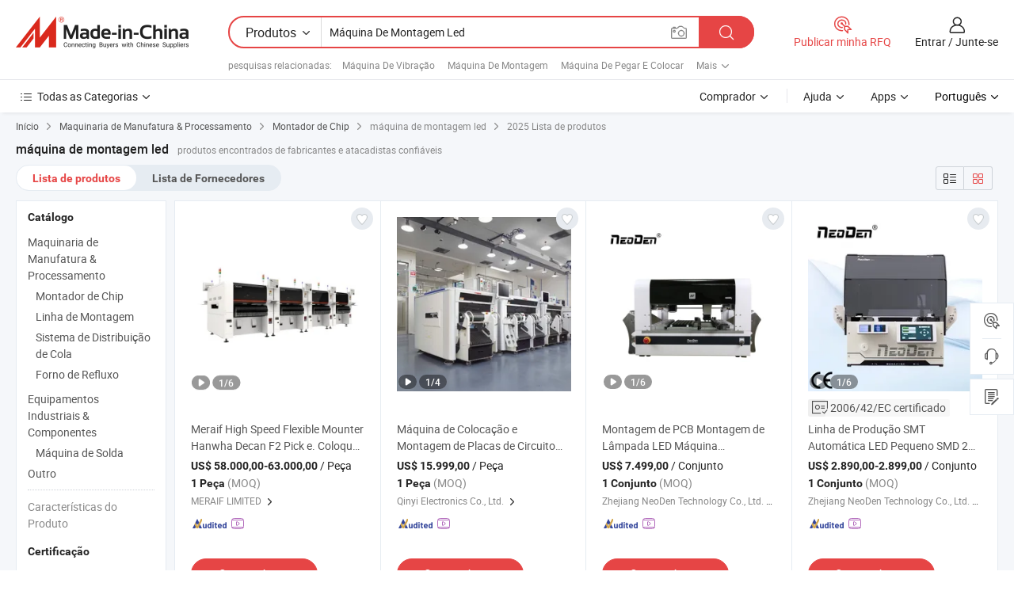

--- FILE ---
content_type: text/html;charset=UTF-8
request_url: https://pt.made-in-china.com/tag_search_product/Led-Assembly-Machine_onhnsyn_1.html
body_size: 50252
content:

<!DOCTYPE html>
<html
                lang="pt" >
<head>
    <meta content="text/html; charset=utf-8" http-equiv="Content-Type" />
            <base href="//pt.made-in-china.com" />
        <title>m&aacute;quina de montagem led da China, lista de produtos de m&aacute;quina de montagem led da China em pt.Made-in-China.com</title>
    <meta content="m&aacute;quina de montagem led, m&aacute;quina de montagem led da China, fornecedores, fabricantes e atacadistas de m&aacute;quina de montagem led" name="keywords">
        <meta content="m&aacute;quina de montagem led da China, Encontrar produtos de m&aacute;quina de montagem led da China e lista de fabricantes e fornecedores de m&aacute;quina de montagem led da China em pt.Made-in-China.com" name="description">
<link rel="dns-prefetch" href="//www.micstatic.com">
<link rel="preconnect" href="//www.micstatic.com">
<link rel="dns-prefetch" href="//image.made-in-china.com">
<link rel="preconnect" href="//image.made-in-china.com">
<link rel="dns-prefetch" href="//pic.made-in-china.com">
<link rel="preconnect" href="//pic.made-in-china.com">
                    <link rel="preload" as="image" href="https://image.made-in-china.com/391f0j00yYdviBqMlgbu/Meraif-High-Speed-Flexible-Mounter-Hanwha-Decan-F2-Pick-e-Coloque-o-sistema-de-montagem-de-chip-SMT-SMD-LED-da-m-quina-para-montagem-PCBA-F-brica.jpg" >
                <link rel="alternate" hreflang="de" href="https://de.made-in-china.com/tag_search_product/Led-Assembly-Machine_onhnsyn_1.html" />
            <link rel="alternate" hreflang="hi" href="https://hi.made-in-china.com/tag_search_product/Led-Assembly-Machine_onhnsyn_1.html" />
            <link rel="alternate" hreflang="ru" href="https://ru.made-in-china.com/tag_search_product/Led-Assembly-Machine_onhnsyn_1.html" />
            <link rel="alternate" hreflang="pt" href="https://pt.made-in-china.com/tag_search_product/Led-Assembly-Machine_onhnsyn_1.html" />
            <link rel="alternate" hreflang="jp" href="https://jp.made-in-china.com/tag_search_product/Led-Assembly-Machine_onhnsyn_1.html" />
            <link rel="alternate" hreflang="kr" href="https://kr.made-in-china.com/tag_search_product/Led-Assembly-Machine_onhnsyn_1.html" />
            <link rel="alternate" hreflang="en" href="https://www.made-in-china.com/products-search/hot-china-products/Led_Assembly_Machine.html" />
            <link rel="alternate" hreflang="it" href="https://it.made-in-china.com/tag_search_product/Led-Assembly-Machine_onhnsyn_1.html" />
            <link rel="alternate" hreflang="fr" href="https://fr.made-in-china.com/tag_search_product/Led-Assembly-Machine_onhnsyn_1.html" />
            <link rel="alternate" hreflang="es" href="https://es.made-in-china.com/tag_search_product/Led-Assembly-Machine_onhnsyn_1.html" />
            <link rel="alternate" hreflang="sa" href="https://sa.made-in-china.com/tag_search_product/Led-Assembly-Machine_onhnsyn_1.html" />
            <link rel="alternate" hreflang="x-default" href="https://www.made-in-china.com/products-search/hot-china-products/Led_Assembly_Machine.html" />
            <link rel="alternate" hreflang="vi" href="https://vi.made-in-china.com/tag_search_product/Led-Assembly-Machine_onhnsyn_1.html" />
            <link rel="alternate" hreflang="th" href="https://th.made-in-china.com/tag_search_product/Led-Assembly-Machine_onhnsyn_1.html" />
            <link rel="alternate" hreflang="id" href="https://id.made-in-china.com/tag_search_product/Led-Assembly-Machine_onhnsyn_1.html" />
            <link rel="alternate" hreflang="nl" href="https://nl.made-in-china.com/tag_search_product/Led-Assembly-Machine_onhnsyn_1.html" />
            <link rel="alternate" hreflang="tr" href="https://tr.made-in-china.com/tag_search_product/Led-Assembly-Machine_onhnsyn_1.html" />
    <link type="text/css" rel="stylesheet" href="https://www.micstatic.com/landing/www/qp/css/search-list-qp_d32135a2.css" /> <link type="text/css" rel="stylesheet" href="https://www.micstatic.com/landing/www/qp/css/refine-navigation_49434e71.css" /> <link type="text/css" rel="stylesheet" href="https://www.micstatic.com/landing/www/qp/css/qp_mlan_d9434333.css" /> 
    <link type="text/css" rel="stylesheet" href="https://www.micstatic.com/landing/www/qp/css/modules/swiper@7.0.5-bundle.min_f7b0d48b.css" /> <link rel="canonical" href="https://pt.made-in-china.com/tag_search_product/Led-Assembly-Machine_onhnsyn_1.html"/>
	      <link rel="next" href="https://pt.made-in-china.com/tag_search_product/Led-Assembly-Machine_onhnsyn_2.html"/>
                      <link rel="alternate" media="only screen and (max-width:640)" href="https://m.made-in-china.com/hot-china-products/m_quina_de_montagem_led.html">
    <style>
        body{
            min-width: 1024px;
        }
    </style>
<!-- Polyfill Code Begin --><script chaset="utf-8" type="text/javascript" src="https://www.micstatic.com/polyfill/polyfill-simplify_eb12d58d.js"></script><!-- Polyfill Code End --></head>
<body class="layout-auto gallary " probe-clarity="false" >
<input type="hidden" name="needFetchLanguageByAjax" value="false" class="J-needFetchLanguageByAjax">
    <div id="header" ></div>
<script>
    function headerMlanInit() {
        const funcName = 'headerMlan';
        const app = new window[funcName]({target: document.getElementById('header'), props: {props: {"pageType":2,"logoTitle":"Fabricantes e Fornecedores","logoUrl":null,"base":{"buyerInfo":{"service":"Serviço","newUserGuide":"Guia de Usuário Novo","auditReport":"Audited Suppliers' Reports","meetSuppliers":"Meet Suppliers","onlineTrading":"Secured Trading Service","buyerCenter":"Central do Comprador","contactUs":"Fale Conosco","search":"Procurar","prodDirectory":"Diretório de Produtos","supplierDiscover":"Supplier Discover","sourcingRequest":"Postar Solicitação de Compra","quickLinks":"Quick Links","myFavorites":"Meus Favoritos","visitHistory":"História de Visita","buyer":"Comprador","blog":"Informações de Negócios"},"supplierInfo":{"supplier":"Fornecedor","joinAdvance":"加入高级会员","tradeServerMarket":"外贸服务市场","memberHome":"外贸e家","cloudExpo":"Smart Expo云展会","onlineTrade":"交易服务","internationalLogis":"国际物流","northAmericaBrandSailing":"北美全渠道出海","micDomesticTradeStation":"中国制造网内贸站"},"helpInfo":{"whyMic":"Why Made-in-China.com","auditSupplierWay":"Como auditamos fornecedores","securePaymentWay":"Como garantimos o pagamento","submitComplaint":"Enviar uma reclamação","contactUs":"Fale Conosco","faq":"FAQ","help":"Ajuda"},"appsInfo":{"downloadApp":"Baixar Aplicativo!","forBuyer":"Para o Comprador","forSupplier":"Para Fornecedor","exploreApp":"Explore os descontos exclusivos do aplicativo","apps":"Apps"},"languages":[{"lanCode":0,"simpleName":"en","name":"English","value":"//www.made-in-china.com/products-search/hot-china-products/Led_Assembly_Machine.html"},{"lanCode":5,"simpleName":"es","name":"Español","value":"//es.made-in-china.com/tag_search_product/Led-Assembly-Machine_onhnsyn_1.html"},{"lanCode":4,"simpleName":"pt","name":"Português","value":"//pt.made-in-china.com/"},{"lanCode":2,"simpleName":"fr","name":"Français","value":"//fr.made-in-china.com/tag_search_product/Led-Assembly-Machine_onhnsyn_1.html"},{"lanCode":3,"simpleName":"ru","name":"Русский язык","value":"//ru.made-in-china.com/tag_search_product/Led-Assembly-Machine_onhnsyn_1.html"},{"lanCode":8,"simpleName":"it","name":"Italiano","value":"//it.made-in-china.com/tag_search_product/Led-Assembly-Machine_onhnsyn_1.html"},{"lanCode":6,"simpleName":"de","name":"Deutsch","value":"//de.made-in-china.com/tag_search_product/Led-Assembly-Machine_onhnsyn_1.html"},{"lanCode":7,"simpleName":"nl","name":"Nederlands","value":"//nl.made-in-china.com/tag_search_product/Led-Assembly-Machine_onhnsyn_1.html"},{"lanCode":9,"simpleName":"sa","name":"العربية","value":"//sa.made-in-china.com/tag_search_product/Led-Assembly-Machine_onhnsyn_1.html"},{"lanCode":11,"simpleName":"kr","name":"한국어","value":"//kr.made-in-china.com/tag_search_product/Led-Assembly-Machine_onhnsyn_1.html"},{"lanCode":10,"simpleName":"jp","name":"日本語","value":"//jp.made-in-china.com/tag_search_product/Led-Assembly-Machine_onhnsyn_1.html"},{"lanCode":12,"simpleName":"hi","name":"हिन्दी","value":"//hi.made-in-china.com/tag_search_product/Led-Assembly-Machine_onhnsyn_1.html"},{"lanCode":13,"simpleName":"th","name":"ภาษาไทย","value":"//th.made-in-china.com/tag_search_product/Led-Assembly-Machine_onhnsyn_1.html"},{"lanCode":14,"simpleName":"tr","name":"Türkçe","value":"//tr.made-in-china.com/tag_search_product/Led-Assembly-Machine_onhnsyn_1.html"},{"lanCode":15,"simpleName":"vi","name":"Tiếng Việt","value":"//vi.made-in-china.com/tag_search_product/Led-Assembly-Machine_onhnsyn_1.html"},{"lanCode":16,"simpleName":"id","name":"Bahasa Indonesia","value":"//id.made-in-china.com/tag_search_product/Led-Assembly-Machine_onhnsyn_1.html"}],"showMlan":true,"showRules":false,"rules":"Rules","language":"pt","menu":"Cardápio","subTitle":null,"subTitleLink":null,"stickyInfo":null},"categoryRegion":{"categories":"Todas as Categorias","categoryList":[{"name":"Agricultura & Alimento","value":"https://pt.made-in-china.com/category1_Agriculture-Food/Agriculture-Food_usssssssss.html","catCode":"1000000000"},{"name":"Roupa e Acessórios","value":"https://pt.made-in-china.com/category1_Apparel-Accessories/Apparel-Accessories_uussssssss.html","catCode":"1100000000"},{"name":"Artes & Artesanatos","value":"https://pt.made-in-china.com/category1_Arts-Crafts/Arts-Crafts_uyssssssss.html","catCode":"1200000000"},{"name":"Peças e Acessórios de Motos & Automóveis","value":"https://pt.made-in-china.com/category1_Auto-Motorcycle-Parts-Accessories/Auto-Motorcycle-Parts-Accessories_yossssssss.html","catCode":"2900000000"},{"name":"Malas, Bolsas & Caixas","value":"https://pt.made-in-china.com/category1_Bags-Cases-Boxes/Bags-Cases-Boxes_yhssssssss.html","catCode":"2600000000"},{"name":"Químicas","value":"https://pt.made-in-china.com/category1_Chemicals/Chemicals_uissssssss.html","catCode":"1300000000"},{"name":"Produtos de Computador","value":"https://pt.made-in-china.com/category1_Computer-Products/Computer-Products_iissssssss.html","catCode":"3300000000"},{"name":"Construção & Decoração","value":"https://pt.made-in-china.com/category1_Construction-Decoration/Construction-Decoration_ugssssssss.html","catCode":"1500000000"},{"name":"Aparelhos Eletrônicos de Consumo","value":"https://pt.made-in-china.com/category1_Consumer-Electronics/Consumer-Electronics_unssssssss.html","catCode":"1400000000"},{"name":"Elétrico & Eletrônico","value":"https://pt.made-in-china.com/category1_Electrical-Electronics/Electrical-Electronics_uhssssssss.html","catCode":"1600000000"},{"name":"Móveis","value":"https://pt.made-in-china.com/category1_Furniture/Furniture_yessssssss.html","catCode":"2700000000"},{"name":"Saúde & Medicina","value":"https://pt.made-in-china.com/category1_Health-Medicine/Health-Medicine_uessssssss.html","catCode":"1700000000"},{"name":"Equipamentos Industriais & Componentes","value":"https://pt.made-in-china.com/category1_Industrial-Equipment-Components/Industrial-Equipment-Components_inssssssss.html","catCode":"3400000000"},{"name":"Instrumentos & Medidores","value":"https://pt.made-in-china.com/category1_Instruments-Meters/Instruments-Meters_igssssssss.html","catCode":"3500000000"},{"name":"Indústria Leve & Uso Diário","value":"https://pt.made-in-china.com/category1_Light-Industry-Daily-Use/Light-Industry-Daily-Use_urssssssss.html","catCode":"1800000000"},{"name":"Iluminação","value":"https://pt.made-in-china.com/category1_Lights-Lighting/Lights-Lighting_isssssssss.html","catCode":"3000000000"},{"name":"Maquinaria de Manufatura & Processamento","value":"https://pt.made-in-china.com/category1_Manufacturing-Processing-Machinery/Manufacturing-Processing-Machinery_uossssssss.html","catCode":"1900000000"},{"name":"Metalúrgica, Mineral  Energia","value":"https://pt.made-in-china.com/category1_Metallurgy-Mineral-Energy/Metallurgy-Mineral-Energy_ysssssssss.html","catCode":"2000000000"},{"name":"Artigos de Escritório","value":"https://pt.made-in-china.com/category1_Office-Supplies/Office-Supplies_yrssssssss.html","catCode":"2800000000"},{"name":"Embalagem & Impressão","value":"https://pt.made-in-china.com/category1_Packaging-Printing/Packaging-Printing_ihssssssss.html","catCode":"3600000000"},{"name":"Segurança & Proteção","value":"https://pt.made-in-china.com/category1_Security-Protection/Security-Protection_ygssssssss.html","catCode":"2500000000"},{"name":"Serviço","value":"https://pt.made-in-china.com/category1_Service/Service_ynssssssss.html","catCode":"2400000000"},{"name":"Artigos de Esporte & Recreação","value":"https://pt.made-in-china.com/category1_Sporting-Goods-Recreation/Sporting-Goods-Recreation_iussssssss.html","catCode":"3100000000"},{"name":"Têxtil","value":"https://pt.made-in-china.com/category1_Textile/Textile_yussssssss.html","catCode":"2100000000"},{"name":"Ferramentas & Ferragem","value":"https://pt.made-in-china.com/category1_Tools-Hardware/Tools-Hardware_iyssssssss.html","catCode":"3200000000"},{"name":"Brinquedos","value":"https://pt.made-in-china.com/category1_Toys/Toys_yyssssssss.html","catCode":"2200000000"},{"name":"Transporte","value":"https://pt.made-in-china.com/category1_Transportation/Transportation_yissssssss.html","catCode":"2300000000"}],"more":"Mais"},"searchRegion":{"show":true,"lookingFor":"Diga-nos o que procura...","homeUrl":"//pt.made-in-china.com","products":"Produtos","suppliers":"Fornecedores","auditedFactory":null,"uploadImage":"Enviar Imagem","max20MbPerImage":"Máximo de 20 MB por imagem","yourRecentKeywords":"Suas Palavras-chave Recentes","clearHistory":"Limpar histórico","popularSearches":"pesquisas relacionadas","relatedSearches":"Mais","more":null,"maxSizeErrorMsg":"O carregamento falhou. O tamanho máximo da imagem é de 20 MB.","noNetworkErrorMsg":"Nenhuma conexão de rede. Por favor, verifique suas configurações de Internete e tente novamente.","uploadFailedErrorMsg":"Falha no upload. Formato de imagem incorreto. Formatos suportados: JPG, PNG, BMP.","relatedList":[{"word":"M&aacute;quina De Vibra&ccedil;&atilde;o","adsData":"M&aacute;quina De Vibra&ccedil;&atilde;o","link":"https://pt.made-in-china.com/tag_search_product/Vibration-Machine_hnygn_1.html","title":"Vibration Machine"},{"word":"M&aacute;quina De Montagem","adsData":"M&aacute;quina De Montagem","link":"https://pt.made-in-china.com/tag_search_product/Assembly-Machine_uyiggin_1.html","title":"Assembly Machine"},{"word":"M&aacute;quina De Pegar E Colocar","adsData":"M&aacute;quina De Pegar E Colocar","link":"https://pt.made-in-china.com/tag_search_product/Pick-And-Place-Machine_ryiooyn_1.html","title":"Pick And Place Machine"},{"word":"M&aacute;quina De Roteador","adsData":"M&aacute;quina De Roteador","link":"https://pt.made-in-china.com/tag_search_product/Router-Machine_uunohnn_1.html","title":"Router Machine"},{"word":"M&aacute;quina De Esculpir","adsData":"M&aacute;quina De Esculpir","link":"https://pt.made-in-china.com/tag_search_product/Carving-Machine_yngyn_1.html","title":"Carving Machine"},{"word":"Equipamento SMT","adsData":"Equipamento SMT","link":"https://pt.made-in-china.com/tag_search_product/SMT-Equipment_ryuueen_1.html","title":"SMT Equipment"},{"word":"M&aacute;quina Smt","adsData":"M&aacute;quina Smt","link":"https://pt.made-in-china.com/tag_search_product/SMT-Machine_ohnehn_1.html","title":"SMT Machine"},{"word":"M&aacute;quina De Montagem Autom&aacute;tica","adsData":"M&aacute;quina De Montagem Autom&aacute;tica","link":"https://pt.made-in-china.com/tag_search_product/Automatically-Assembly-Machine_uygnhurn_1.html","title":"automatically assembly machine"},{"word":"M&aacute;quina De Montagem De Corrente","adsData":"M&aacute;quina De Montagem De Corrente","link":"https://pt.made-in-china.com/tag_search_product/Chain-Assembly-Machine_uuyenirn_1.html","title":"chain assembly machine"}],"relatedTitle":null,"relatedTitleLink":null,"formParams":null,"mlanFormParams":{"keyword":"Máquina De Montagem Led","inputkeyword":"Máquina De Montagem Led","type":null,"currentTab":null,"currentPage":null,"currentCat":null,"currentRegion":null,"currentProp":null,"submitPageUrl":null,"parentCat":null,"otherSearch":null,"currentAllCatalogCodes":null,"sgsMembership":null,"memberLevel":null,"topOrder":null,"size":null,"more":"mais","less":"less","staticUrl50":null,"staticUrl10":null,"staticUrl30":null,"condition":"0","conditionParamsList":[{"condition":"0","conditionName":null,"action":"/productSearch?keyword=#word#","searchUrl":null,"inputPlaceholder":null},{"condition":"1","conditionName":null,"action":"/companySearch?keyword=#word#","searchUrl":null,"inputPlaceholder":null}]},"enterKeywordTips":"Insira pelo menos uma palavra-chave para sua pesquisa.","openMultiSearch":false},"frequentRegion":{"rfq":{"rfq":"Publicar minha RFQ","searchRfq":"Search RFQs","acquireRfqHover":"Diga-nos o que você precisa e experimente a maneira mais fácil de obter cotações !","searchRfqHover":"Discover quality RFQs and connect with big-budget buyers"},"account":{"account":"Conta","signIn":"Entrar","join":"Junte-se","newUser":"Novo Usuário","joinFree":"Junte-se","or":"Ou","socialLogin":"Ao clicar em Entrar, Cadastre-se Gratuitamente ou Continuar com Facebook, Linkedin, Twitter, Google, %s, eu concordo com os %sUser Agreement%s e as %sPrivacy Policy%s","message":"Mensagens","quotes":"Citações","orders":"Pedidos","favorites":"Favoritos","visitHistory":"História de Visita","postSourcingRequest":"Postar Solicitação de Compra","hi":"Olá","signOut":"Sair","manageProduct":"Gerir Produtos","editShowroom":"Editar showroom","username":"","userType":null,"foreignIP":true,"currentYear":2025,"userAgreement":"Acordo do Usuário","privacyPolicy":"Política de Privacidade"},"message":{"message":"Mensagens","signIn":"Entrar","join":"Junte-se","newUser":"Novo Usuário","joinFree":"Junte-se","viewNewMsg":"Sign in to view the new messages","inquiry":"Inquéritos","rfq":"RFQs","awaitingPayment":"Awaiting payments","chat":"Conversar","awaitingQuotation":"Aguardando Cotações"},"cart":{"cart":"Cesta de consulta"}},"busiRegion":null,"previewRegion":null}}});
		const hoc=o=>(o.__proto__.$get=function(o){return this.$$.ctx[this.$$.props[o]]},o.__proto__.$getKeys=function(){return Object.keys(this.$$.props)},o.__proto__.$getProps=function(){return this.$get("props")},o.__proto__.$setProps=function(o){var t=this.$getKeys(),s={},p=this;t.forEach(function(o){s[o]=p.$get(o)}),s.props=Object.assign({},s.props,o),this.$set(s)},o.__proto__.$help=function(){console.log("\n            $set(props): void             | 设置props的值\n            $get(key: string): any        | 获取props指定key的值\n            $getKeys(): string[]          | 获取props所有key\n            $getProps(): any              | 获取props里key为props的值（适用nail）\n            $setProps(params: any): void  | 设置props里key为props的值（适用nail）\n            $on(ev, callback): func       | 添加事件监听，返回移除事件监听的函数\n            $destroy(): void              | 销毁组件并触发onDestroy事件\n        ")},o);
        window[`${funcName}Api`] = hoc(app);
    };
</script><script type="text/javascript" crossorigin="anonymous" onload="headerMlanInit()" src="https://www.micstatic.com/nail/pc/header-mlan_30e6cd80.js"></script><div class="auto-size J-auto-size">
    <input type="hidden" id="sensor_pg_v" value="st:qp,m:m&aacute;quina de montagem led,p:1,tp:103,stp:10301,plate:show_wd,tp:103,stp:10301"/>
        <input type="hidden" id="appendQueryParam" value=""/>
    <input type="hidden" id="completeProdParam" value="[&quot;XaypBtdrfVke&quot;,&quot;ypOYNDiMkahs&quot;,&quot;ImHUgxoOHbkV&quot;,&quot;bnAUVhcPsmWM&quot;,&quot;LrhYpURjJWVi&quot;,&quot;cnARQDblRTWI&quot;,&quot;JwUaTBhbOmku&quot;,&quot;bvPmanRujxGc&quot;,&quot;JYrpzlZAjQkn&quot;,&quot;spurRthPJQWF&quot;,&quot;jTiYRzKEYbcI&quot;,&quot;TGrUbXcoCshk&quot;,&quot;TdJGUbiYYSfZ&quot;,&quot;bRgrhAiMhpVO&quot;,&quot;ERGUvXdyhJcI&quot;,&quot;xFvfuSldrehz&quot;,&quot;awjmtdfKELkN&quot;,&quot;jTKpNhmGrdVC&quot;,&quot;vRVYguByhfkp&quot;,&quot;qNXmnHJgJEVv&quot;,&quot;HfjRMdxYEShC&quot;,&quot;sxQYjXPKZpcB&quot;,&quot;dOBTvyDjiGcS&quot;,&quot;fGARWuqDqBcT&quot;,&quot;iAVYbhXMYERD&quot;,&quot;fZCtiVLYgzWr&quot;,&quot;IOSTQFcKEBGY&quot;,&quot;dOCxaIfEXgVX&quot;,&quot;nJtRxFbMmmWf&quot;,&quot;LapUklSrJOcJ&quot;]"/>
    <input type="hidden" id="prodKeyword" value="Led_Assembly_Machine"/>
    <input type="hidden" name="user_behavior_trace_id" id="user_behavior_trace_id" value="1jaj62b9f213p"/>
        <div class="page cf">
                <div itemscope itemtype="https://schema.org/BreadcrumbList" class="crumb grid">
            <span itemprop="itemListElement" itemscope itemtype="https://schema.org/ListItem"><a itemprop="item" href="/" rel="nofollow"><span itemprop="name">Início</span></a><meta itemprop="position" content="1" /></span>
            <i class="ob-icon icon-right"></i>
                            <span itemprop="itemListElement" itemscope itemtype="https://schema.org/ListItem"><a itemprop="item" href="https://pt.made-in-china.com/category1_Manufacturing-Processing-Machinery/Manufacturing-Processing-Machinery_uossssssss.html"><span itemprop="name">Maquinaria de Manufatura &amp; Processamento</span></a><meta itemprop="position" content="2" /></span>
                <i class="ob-icon icon-right"></i>
                                                            <span itemprop="itemListElement" itemscope itemtype="https://schema.org/ListItem"><a itemprop="item" href="https://pt.made-in-china.com/category23_Manufacturing-Processing-Machinery/Chip-Mounter_uoghsussss_1.html"><span itemprop="name">Montador de Chip</span></a><meta itemprop="position" content="3" /></span>
                        <i class="ob-icon icon-right"></i>
                                    <span>máquina de montagem led</span>
                                        <i class="ob-icon icon-right"></i>
                             2025 Lista de produtos
                    </div>
        <input id="J-strong-words" name="strong-words" type="hidden" value="{&quot;strongWordList&quot;:[&quot;Led Assembly Machine&quot;]}" />
        <input id="ads_word" name="ads_word" type="hidden" value="m&aacute;quina de montagem led" />
        <input type="hidden" id="qaSource" value="1">
        <input type="hidden" name="iqa-portrait" id="iqa-portrait" value="" />
        <input id="compareFromPage" name="compareFromPage" type="hidden" value="3" />
        <input id="contactUrlParam" type="hidden" value="${contactUrlParam}" />
        <input id="J-isLanding" type="hidden" value="true" />
        <div class="page-wrap search-list new-search-list cf">
                                                <div class="search-list-container main-wrap">
                <div class="main">
                    <div class="num-found">
    <h1 class="product_word">m&aacute;quina de montagem led</h1>
                    produtos encontrados de fabricantes e atacadistas confiáveis
        </div>
                    <div class="search-filter-bar">
                        <div class="list-tab">
                            <ul class="tab">
                                <li class="selected"><a>
                                                                            Lista de produtos
                                                                    </a></li>
                                <li>
                                                                            <a href="https://pt.made-in-china.com/manufacturers/led-assembly-machine.html">
                                            Lista de Fornecedores
                                        </a>
                                                                    </li>
                                                                                            </ul>
                        </div>
                        <div class="view-type cf">
<input type="hidden" value="https://pt.made-in-china.com/tag_search_product/Led-Assembly-Machine_onhnsyn_1.html" id="firstPageUrl">
<div class="refine-sort">
    <div class="list-switch">
        <span class="text"> Ver: </span>
        <span class="list-switch-types">
                <a href="javascript:;"ads-data="t:90,md:1,c:2" onclick="if(saveViewTypeCookie){saveViewTypeCookie(1)}" ontouchstart="if(saveViewTypeCookie){saveViewTypeCookie(1)}" rel="nofollow"
                   class="list-switch-btn list-switch-btn-left unselect ">
					<i class="ob-icon icon-list"></i>
					<div class="tip arrow-bottom tip-switch-list">
                         <div class="tip-con">
                             <p class="tip-para">Exibição De Lista</p>
                         </div>
                             <span class="arrow arrow-out">
                                 <span class="arrow arrow-in"></span>
                             </span>
                     </div>
                </a>
                <a href="javascript:;" onclick="" ontouchstart="" rel="nofollow"
                   class="list-switch-btn list-switch-btn-right selected ">
					<i class="ob-icon icon-gallery"></i>
					<div class="tip arrow-bottom tip-switch-gallery">
                         <div class="tip-con">
                             <p class="tip-para">Visualização da Galeria</p>
                         </div>
                             <span class="arrow arrow-out">
                                 <span class="arrow arrow-in"></span>
                             </span>
                     </div>
                </a>
				</span>
    </div>
</div> </div>
                    </div>
                                                            <div class="search-list">
                        <div class="prod-list J-prod-list gallary ">
 <!-- topRank -->
<!-- product -->
<div class="list-img" id="product-div1" data-show-type="interstAd" faw-module="Search_prod_list" cz-id="XaypBtdrfVke">
     <div class="list-img-wrap">
         <div class="products-item">
             <!-- 图片 -->
			               <div class="prod-img prod-img-space img-total slide-prod J-slider-prod">
                 <div class="img-box swiper-container J-slider-prod-box">
					<div class="img-list swiper-wrapper prod-banner-list" ads-data="t:6,aid:,flx_deliv_tp:comb,ads_tp:,srv_id:,si:1,md:3,pdid:XaypBtdrfVke,ps:,a:1,mds:30,c:2,is_trade:0,is_sample:1,is_rushorder:0,pcid:iXZAgvjlfIWT,pa:,is_3d_prod:0" faw-exposure id="banner-slider">
																													 																																			<a rel="nofollow" class="img-wrap swiper-slide img-thumb-auto J-lazyimgs" referrerpolicy="unsafe-url" href="https://pt.made-in-china.com/co_smtline/product_Meraif-High-Speed-Flexible-Mounter-Hanwha-Decan-F2-Pick-and-Place-Machine-LED-SMT-SMD-Chip-Mounter-for-PCBA-Assembly-Factory_yugroeheug.html" target="_blank" ads-data="t:6,aid:,flx_deliv_tp:comb,ads_tp:,srv_id:,ads_srv_tp:,isrec:,recu:,recv:,si:1,md:3,pdid:XaypBtdrfVke,ps:,a:1,mds:30,c:2,pcid:iXZAgvjlfIWT,st:8,is_trade:0,is_sample:1,is_rushorder:0,pa:8,is_3d_prod:0">
										<div class="img-thumb-inner">
												<img class="J-firstLazyload" src="https://www.micstatic.com/common/img/space.png?_v=1763640087385" data-original="https://image.made-in-china.com/391f0j00yYdviBqMlgbu/Meraif-High-Speed-Flexible-Mounter-Hanwha-Decan-F2-Pick-e-Coloque-o-sistema-de-montagem-de-chip-SMT-SMD-LED-da-m-quina-para-montagem-PCBA-F-brica.webp" alt="Meraif High Speed Flexible Mounter Hanwha Decan F2 Pick e. Coloque o sistema de montagem de chip SMT SMD LED da m&aacute;quina para montagem PCBA F&aacute;brica">
										</div>
						 			</a>
																																												<a rel="nofollow" class="img-wrap swiper-slide img-thumb-auto J-lazyimgs" referrerpolicy="unsafe-url" href="https://pt.made-in-china.com/co_smtline/product_Meraif-High-Speed-Flexible-Mounter-Hanwha-Decan-F2-Pick-and-Place-Machine-LED-SMT-SMD-Chip-Mounter-for-PCBA-Assembly-Factory_yugroeheug.html" target="_blank" ads-data="t:6,aid:,flx_deliv_tp:comb,ads_tp:,srv_id:,ads_srv_tp:,isrec:,recu:,recv:,si:1,md:3,pdid:XaypBtdrfVke,ps:,a:1,mds:30,c:2,pcid:iXZAgvjlfIWT,st:8,is_trade:0,is_sample:1,is_rushorder:0,pa:8,is_3d_prod:0">
										<div class="img-thumb-inner">
												<img src="https://www.micstatic.com/common/img/space.png?_v=1763640087385" data-original="https://image.made-in-china.com/391f0j00FfmCVObJwgor/Meraif-High-Speed-Flexible-Mounter-Hanwha-Decan-F2-Pick-e-Coloque-o-sistema-de-montagem-de-chip-SMT-SMD-LED-da-m-quina-para-montagem-PCBA-F-brica.webp" alt="Meraif High Speed Flexible Mounter Hanwha Decan F2 Pick e. Coloque o sistema de montagem de chip SMT SMD LED da m&aacute;quina para montagem PCBA F&aacute;brica">
										</div>
						 			</a>
																																												<a rel="nofollow" class="img-wrap swiper-slide img-thumb-auto J-lazyimgs" referrerpolicy="unsafe-url" href="https://pt.made-in-china.com/co_smtline/product_Meraif-High-Speed-Flexible-Mounter-Hanwha-Decan-F2-Pick-and-Place-Machine-LED-SMT-SMD-Chip-Mounter-for-PCBA-Assembly-Factory_yugroeheug.html" target="_blank" ads-data="t:6,aid:,flx_deliv_tp:comb,ads_tp:,srv_id:,ads_srv_tp:,isrec:,recu:,recv:,si:1,md:3,pdid:XaypBtdrfVke,ps:,a:1,mds:30,c:2,pcid:iXZAgvjlfIWT,st:8,is_trade:0,is_sample:1,is_rushorder:0,pa:8,is_3d_prod:0">
										<div class="img-thumb-inner">
												<img src="https://www.micstatic.com/common/img/space.png?_v=1763640087385" data-original="https://image.made-in-china.com/391f0j00mGwehEqgbpbz/Meraif-High-Speed-Flexible-Mounter-Hanwha-Decan-F2-Pick-e-Coloque-o-sistema-de-montagem-de-chip-SMT-SMD-LED-da-m-quina-para-montagem-PCBA-F-brica.webp" alt="Meraif High Speed Flexible Mounter Hanwha Decan F2 Pick e. Coloque o sistema de montagem de chip SMT SMD LED da m&aacute;quina para montagem PCBA F&aacute;brica">
										</div>
						 			</a>
																																												<a rel="nofollow" class="img-wrap swiper-slide img-thumb-auto J-lazyimgs" referrerpolicy="unsafe-url" href="https://pt.made-in-china.com/co_smtline/product_Meraif-High-Speed-Flexible-Mounter-Hanwha-Decan-F2-Pick-and-Place-Machine-LED-SMT-SMD-Chip-Mounter-for-PCBA-Assembly-Factory_yugroeheug.html" target="_blank" ads-data="t:6,aid:,flx_deliv_tp:comb,ads_tp:,srv_id:,ads_srv_tp:,isrec:,recu:,recv:,si:1,md:3,pdid:XaypBtdrfVke,ps:,a:1,mds:30,c:2,pcid:iXZAgvjlfIWT,st:8,is_trade:0,is_sample:1,is_rushorder:0,pa:8,is_3d_prod:0">
										<div class="img-thumb-inner">
												<img src="https://www.micstatic.com/common/img/space.png?_v=1763640087385" data-original="https://image.made-in-china.com/391f0j00mYwvVrqMfzkp/Meraif-High-Speed-Flexible-Mounter-Hanwha-Decan-F2-Pick-e-Coloque-o-sistema-de-montagem-de-chip-SMT-SMD-LED-da-m-quina-para-montagem-PCBA-F-brica.webp" alt="Meraif High Speed Flexible Mounter Hanwha Decan F2 Pick e. Coloque o sistema de montagem de chip SMT SMD LED da m&aacute;quina para montagem PCBA F&aacute;brica">
										</div>
						 			</a>
																																												<a rel="nofollow" class="img-wrap swiper-slide img-thumb-auto J-lazyimgs" referrerpolicy="unsafe-url" href="https://pt.made-in-china.com/co_smtline/product_Meraif-High-Speed-Flexible-Mounter-Hanwha-Decan-F2-Pick-and-Place-Machine-LED-SMT-SMD-Chip-Mounter-for-PCBA-Assembly-Factory_yugroeheug.html" target="_blank" ads-data="t:6,aid:,flx_deliv_tp:comb,ads_tp:,srv_id:,ads_srv_tp:,isrec:,recu:,recv:,si:1,md:3,pdid:XaypBtdrfVke,ps:,a:1,mds:30,c:2,pcid:iXZAgvjlfIWT,st:8,is_trade:0,is_sample:1,is_rushorder:0,pa:8,is_3d_prod:0">
										<div class="img-thumb-inner">
												<img src="https://www.micstatic.com/common/img/space.png?_v=1763640087385" data-original="https://image.made-in-china.com/391f0j00dUJClVkWfucp/Meraif-High-Speed-Flexible-Mounter-Hanwha-Decan-F2-Pick-e-Coloque-o-sistema-de-montagem-de-chip-SMT-SMD-LED-da-m-quina-para-montagem-PCBA-F-brica.webp" alt="Meraif High Speed Flexible Mounter Hanwha Decan F2 Pick e. Coloque o sistema de montagem de chip SMT SMD LED da m&aacute;quina para montagem PCBA F&aacute;brica">
										</div>
						 			</a>
																																												<a rel="nofollow" class="img-wrap swiper-slide img-thumb-auto J-lazyimgs" referrerpolicy="unsafe-url" href="https://pt.made-in-china.com/co_smtline/product_Meraif-High-Speed-Flexible-Mounter-Hanwha-Decan-F2-Pick-and-Place-Machine-LED-SMT-SMD-Chip-Mounter-for-PCBA-Assembly-Factory_yugroeheug.html" target="_blank" ads-data="t:6,aid:,flx_deliv_tp:comb,ads_tp:,srv_id:,ads_srv_tp:,isrec:,recu:,recv:,si:1,md:3,pdid:XaypBtdrfVke,ps:,a:1,mds:30,c:2,pcid:iXZAgvjlfIWT,st:8,is_trade:0,is_sample:1,is_rushorder:0,pa:8,is_3d_prod:0">
										<div class="img-thumb-inner">
												<img src="https://www.micstatic.com/common/img/space.png?_v=1763640087385" data-original="https://image.made-in-china.com/391f0j00mUAvhMqsMgkr/Meraif-High-Speed-Flexible-Mounter-Hanwha-Decan-F2-Pick-e-Coloque-o-sistema-de-montagem-de-chip-SMT-SMD-LED-da-m-quina-para-montagem-PCBA-F-brica.webp" alt="Meraif High Speed Flexible Mounter Hanwha Decan F2 Pick e. Coloque o sistema de montagem de chip SMT SMD LED da m&aacute;quina para montagem PCBA F&aacute;brica">
										</div>
						 			</a>
																																													</div>
					 					 						 <a referrerpolicy="unsafe-url" href="https://pt.made-in-china.com/co_smtline/product_Meraif-High-Speed-Flexible-Mounter-Hanwha-Decan-F2-Pick-and-Place-Machine-LED-SMT-SMD-Chip-Mounter-for-PCBA-Assembly-Factory_yugroeheug.html#slideVideo" target="_blank" rel="nofollow"
							class="has-icon has-video-icon"><img src="https://www.micstatic.com/landing/www/qp/img/video_456aa956.svg" alt="Vídeo"/></a>
					 					 					 						 <a referrerpolicy="unsafe-url" href="https://pt.made-in-china.com/co_smtline/product_Meraif-High-Speed-Flexible-Mounter-Hanwha-Decan-F2-Pick-and-Place-Machine-LED-SMT-SMD-Chip-Mounter-for-PCBA-Assembly-Factory_yugroeheug.html" target="_blank" rel="nofollow" class="has-page swiper-page-wrap">
							 <span class="page-current">1</span>/
							 <span class="page-total">6</span>
						 </a>
					 					 					 						 <a class="img-left J-slide-left" href="javascript:;"><i class="ob-icon icon-left"></i></a>
						 <a class="img-right J-slide-right" href="javascript:;"><i class="ob-icon icon-right"></i></a>
					 				 </div>
				 					 <div class="pagination J-pagination">
						 <span class="swiper-pagination-switch swiper-visible-switch swiper-active-switch"></span>
						 <span class="swiper-pagination-switch"></span>
						 <span class="swiper-pagination-switch"></span>
					 </div>
				 			 </div>
			 			 				 <a href="javascript:void(0);"
					class="prod-favorite-icon J-add2Fav" cz-type="prod"
					cz-id="XaypBtdrfVke" ads-data="st:17,pdid:XaypBtdrfVke,pcid:iXZAgvjlfIWT,is_trade:0,is_sample:1,is_rushorder:0,a:1">
					 <i class="ob-icon icon-heart-f"></i>
					 <i class="ob-icon icon-heart"></i>
					 <div class="tip arrow-top tip-faverite">
						 <div class="tip-con"><p class="tip-para">Favoritos</p></div>
						 <span class="arrow arrow-out"><span class="arrow arrow-in"></span></span>
					 </div>
				 </a>
			                 <!-- 内容 -->
			 <div id="onlineTradeAble3" style="display:none;">false 0</div>
             <div class="detail">
				 				 <input type="hidden" name="mainProdValue" value="5"/>
				 				 <div class="icon-list certified-logo">
				 					 </div>
				 				 <div class="product-name-wrap
 									">
					 <h2 class="product-name" data-prod-tag="">
						 <a title="Meraif High Speed Flexible Mounter Hanwha Decan F2 Pick e. Coloque o sistema de montagem de chip SMT SMD LED da máquina para montagem PCBA Fábrica" referrerpolicy="unsafe-url" href="https://pt.made-in-china.com/co_smtline/product_Meraif-High-Speed-Flexible-Mounter-Hanwha-Decan-F2-Pick-and-Place-Machine-LED-SMT-SMD-Chip-Mounter-for-PCBA-Assembly-Factory_yugroeheug.html" target="_blank" ads-data="t:6,aid:,flx_deliv_tp:comb,ads_tp:,srv_id:,ads_srv_tp:,isrec:,recu:,recv:,si:1,md:3,pdid:XaypBtdrfVke,ps:,a:1,mds:30,c:2,pcid:iXZAgvjlfIWT,st:2,is_trade:0,is_sample:1,is_rushorder:0,pa:2">
							 Meraif High Speed Flexible Mounter Hanwha Decan F2 Pick e. Coloque o sistema de montagem de chip SMT SMD LED da máquina para montagem PCBA Fábrica
						 </a>
					 </h2>
					 					 					 				 </div>
				 <div class="product-property">
					 						 <div class="ellipsis attr-item J-faketitle"><span
								 class="attribute"><strong class="price">US$ 58.000,00-63.000,00</strong> / Pe&ccedil;a</span></div>
					 					 						 <div class="ellipsis attr-item J-faketitle"><span
								 class="attribute"><strong> 1 Pe&ccedil;a</strong> </span> <span class="moq-text">(MOQ)</span>
						 </div>
					 				 </div>
				 				 <div class="company-info">
					 <div class="company-name ellipsis">
						 <a referrerpolicy="unsafe-url" href="https://pt.made-in-china.com/co_smtline/"
							 							 												   class="compnay-name" target="_blank" ads-data="t:6,aid:,flx_deliv_tp:comb,ads_tp:,srv_id:,ads_srv_tp:,isrec:,recu:,recv:,si:1,md:3,pdid:XaypBtdrfVke,ps:,a:1,mds:30,c:2,pcid:iXZAgvjlfIWT,st:3,is_trade:0,is_sample:1,is_rushorder:0,pa:3"
						 >
							 <span title="MERAIF LIMITED">MERAIF LIMITED</span>
						 </a>
						 <i class="ob-icon icon-right"></i>
						 <div class="company-name-popup">
							 <div class="name-block">
								 									 <span class="compnay-name J-compnay-name" title="MERAIF LIMITED">MERAIF LIMITED</span>
								 							 </div>
							 <div class="auth-block">
								 <ul class="auth-block-list">
									 										 <li class="cs-level-info">
											 												 <img class="auth-icon" src='https://www.micstatic.com/common/img/icon/gold-member.png?_v=1763640087385' srcset='https://www.micstatic.com/common/img/icon/gold_member_32.png?_v=1763640087385 2x, https://www.micstatic.com/common/img/icon/gold_member_16.png?_v=1763640087385 1x' alt="China Supplier - Gold Member"> Membro de Ouro
											 											 										 </li>
										 											 <li class="as-info">
												 <img class="auth-icon ico-audited" data-title="Auditado por uma agência de inspeção terceirizada independente" src="https://www.micstatic.com/common/img/icon-new/as-short.png?_v=1763640087385" alt="Fornecedor Auditado" />Fornecedor Auditado
											 </li>
									 <li class="company-address-info">
										 <i class="ob-icon icon-coordinate"></i>
										 											 Guangdong, China
										 									 </li>
								 </ul>
							 </div>
							 <div class="block-divider"></div>
							 <div class="other-block">
								 <ul>
									 <li>
										 <h2 class="business-type-info">Fabricante / Fábrica</h2>
									 </li>
									 									 										 <li class="management-certification-info">
											 <span title="ISO 9001, QC 080000">ISO 9001, QC 080000</span>
										 </li>
									 								 </ul>
							 </div>
						 </div>
					 </div>
					 <div class="auth-list">
						 							 								 <div class="auth">
									 <a rel="nofollow" target="_blank" referrerpolicy="unsafe-url" href="https://pt.made-in-china.com/co_smtline/company_info.html" ads-data="t:6,aid:,flx_deliv_tp:comb,ads_tp:,srv_id:,ads_srv_tp:,isrec:,recu:,recv:,si:1,md:3,pdid:XaypBtdrfVke,ps:,a:1,mds:30,c:2,pcid:iXZAgvjlfIWT,st:4,is_trade:0,is_sample:1,is_rushorder:0,pa:4">
											<span class="left_2 as-logo" data-title="Auditado por uma agência de inspeção terceirizada independente">
												<img class="auth-icon ico-audited" src="https://www.micstatic.com/common/img/icon-new/as_32.png" alt="Fornecedor Auditado" />
											</span>
									 </a>
								 </div>
							 																																																																																																															 						 						 							 								 <div class="auth auth-video">
									 <a href="//pt.made-in-china.com/video-channel/smtline_XaypBtdrfVke_Meraif-High-Speed-Flexible-Mounter-Hanwha-Decan-F2-Pick-e-Coloque-o-sistema-de-montagem-de-chip-SMT-SMD-LED-da-m-quina-para-montagem-PCBA-F-brica.html" target="_blank"
										ads-data="t:6,aid:,flx_deliv_tp:comb,ads_tp:,srv_id:,ads_srv_tp:,isrec:,recu:,recv:,si:1,md:3,pdid:XaypBtdrfVke,ps:,a:1,mds:30,c:2,pcid:iXZAgvjlfIWT,st:2,is_trade:0,is_sample:1,is_rushorder:0,pa:15,st:15"><img class="auth-icon"
																				  src='https://www.micstatic.com/common/img/logo/video_d4fb84a2.svg'
																				  alt="Ver vídeo e imagem maiores"></a>
									 <div class="tip arrow-bottom tip-video">
										 <div class="tip-con">
											 <p class="tip-para">Ver vídeo e imagem maiores</p>
										 </div>
										 <span class="arrow arrow-out">
												<span class="arrow arrow-in"></span>
											</span>
									 </div>
								 </div>
							 						 					 						 					 </div>
				 </div>
			 </div>
			 <div class="product-btn">
				 				 					 <input type="hidden" value="Contate Agora" />
					 					 <a fun-inquiry-product
						referrerpolicy="unsafe-url" href="//www.made-in-china.com/sendInquiry/prod_XaypBtdrfVke_iXZAgvjlfIWT.html?from=search&type=cs&target=prod&word=m%C3%A1quina+de+montagem+led&seo=1&plant=pt&smode=pc"
						ads-data="t:6,aid:,flx_deliv_tp:comb,ads_tp:,srv_id:,ads_srv_tp:,isrec:,recu:,recv:,si:1,md:3,pdid:XaypBtdrfVke,ps:,a:1,mds:30,c:2,pcid:iXZAgvjlfIWT,st:5,is_trade:0,is_sample:1,is_rushorder:0,pa:5" target="_blank" rel="nofollow" class="btn btn-main btn-small">
						 						 <span class="btn-main-text">Contate Agora</span>
					 </a>
				 				 <span class="inquiry-action">
			            <b class="tm3_chat_status" lan="pt" ads-data="t:6,aid:,flx_deliv_tp:comb,ads_tp:,srv_id:,ads_srv_tp:,isrec:,recu:,recv:,si:1,md:3,pdid:XaypBtdrfVke,ps:,a:1,mds:30,c:2,pcid:iXZAgvjlfIWT,st:7,is_trade:0,is_sample:1,is_rushorder:0,pa:13" dataId="iXZAgvjlfIWT_XaypBtdrfVke_1" inquiry="//www.made-in-china.com/sendInquiry/prod_XaypBtdrfVke_iXZAgvjlfIWT.html?from=search&type=cs&target=prod&word=m%C3%A1quina+de+montagem+led&seo=1&plant=pt&smode=pc" processor="chat" cid="iXZAgvjlfIWT" style="display:none"></b>
					 					 					 					 			</span>
			 </div>
			 <div class="hide-area">
				                      <div class="property-list">
    												<div class="prop-item">
                                 <label class="prop-lab">Condição: </label>
                                 <span class="prop-val">Usava</span>
                             </div>
                        							<div class="prop-item">
                                 <label class="prop-lab">Velocidade: </label>
                                 <span class="prop-val">Alta velocidade</span>
                             </div>
                        							<div class="prop-item">
                                 <label class="prop-lab">Precisão: </label>
                                 <span class="prop-val">Alta precisão</span>
                             </div>
                        							<div class="prop-item">
                                 <label class="prop-lab">Garantia: </label>
                                 <span class="prop-val">12 Meses</span>
                             </div>
                        							<div class="prop-item">
                                 <label class="prop-lab">Grade automática: </label>
                                 <span class="prop-val">Automático</span>
                             </div>
                        							<div class="prop-item">
                                 <label class="prop-lab">Digitar: </label>
                                 <span class="prop-val">Alta velocidade Chip Mounter</span>
                             </div>
                                             </div>
				 			 </div>
         </div>
     </div>
</div>
<div class="list-img" id="product-div2" data-show-type="interstAd" faw-module="Search_prod_list" cz-id="ypOYNDiMkahs">
     <div class="list-img-wrap">
         <div class="products-item">
             <!-- 图片 -->
			               <div class="prod-img prod-img-space img-total slide-prod J-slider-prod">
                 <div class="img-box swiper-container J-slider-prod-box">
					<div class="img-list swiper-wrapper prod-banner-list" ads-data="t:6,aid:,flx_deliv_tp:comb,ads_tp:,srv_id:,si:1,md:3,pdid:ypOYNDiMkahs,ps:,a:2,mds:30,c:2,is_trade:1,is_sample:0,is_rushorder:0,pcid:OoPJyKSdNBWF,pa:,is_3d_prod:0" faw-exposure id="banner-slider">
																													 																																			<a rel="nofollow" class="img-wrap swiper-slide img-thumb-auto J-lazyimgs" referrerpolicy="unsafe-url" href="https://pt.made-in-china.com/co_qysmt12/product_High-Speed-YAMAHA-SMT-Pick-and-Place-Machine-PCB-Assembly-Line-Industrial-Component-Placer-Equipment-LED-Motherboard-Production_yyuonrrrng.html" target="_blank" ads-data="t:6,aid:,flx_deliv_tp:comb,ads_tp:,srv_id:,ads_srv_tp:,isrec:,recu:,recv:,si:1,md:3,pdid:ypOYNDiMkahs,ps:,a:2,mds:30,c:2,pcid:OoPJyKSdNBWF,st:8,is_trade:1,is_sample:0,is_rushorder:0,pa:8,is_3d_prod:0">
										<div class="img-thumb-inner">
												<img class="J-firstLazyload" src="https://www.micstatic.com/common/img/space.png?_v=1763640087385" data-original="https://image.made-in-china.com/391f0j00YloCDrUKbnbP/M-quina-de-Coloca-o-e-Montagem-de-Placas-de-Circuito-YAMAHA-de-Alta-Velocidade-Linha-de-Produ-o-de-Componentes-Industriais-Equipamento-de-Coloca-o-de-Placas-M-e-LED.webp" alt="M&aacute;quina de Coloca&ccedil;&atilde;o e Montagem de Placas de Circuito YAMAHA de Alta Velocidade Linha de Produ&ccedil;&atilde;o de Componentes Industriais Equipamento de Coloca&ccedil;&atilde;o de Placas M&atilde;e LED">
										</div>
						 			</a>
																																												<a rel="nofollow" class="img-wrap swiper-slide img-thumb-auto J-lazyimgs" referrerpolicy="unsafe-url" href="https://pt.made-in-china.com/co_qysmt12/product_High-Speed-YAMAHA-SMT-Pick-and-Place-Machine-PCB-Assembly-Line-Industrial-Component-Placer-Equipment-LED-Motherboard-Production_yyuonrrrng.html" target="_blank" ads-data="t:6,aid:,flx_deliv_tp:comb,ads_tp:,srv_id:,ads_srv_tp:,isrec:,recu:,recv:,si:1,md:3,pdid:ypOYNDiMkahs,ps:,a:2,mds:30,c:2,pcid:OoPJyKSdNBWF,st:8,is_trade:1,is_sample:0,is_rushorder:0,pa:8,is_3d_prod:0">
										<div class="img-thumb-inner">
												<img src="https://www.micstatic.com/common/img/space.png?_v=1763640087385" data-original="https://image.made-in-china.com/391f0j00fhkePVRlhOcL/M-quina-de-Coloca-o-e-Montagem-de-Placas-de-Circuito-YAMAHA-de-Alta-Velocidade-Linha-de-Produ-o-de-Componentes-Industriais-Equipamento-de-Coloca-o-de-Placas-M-e-LED.webp" alt="M&aacute;quina de Coloca&ccedil;&atilde;o e Montagem de Placas de Circuito YAMAHA de Alta Velocidade Linha de Produ&ccedil;&atilde;o de Componentes Industriais Equipamento de Coloca&ccedil;&atilde;o de Placas M&atilde;e LED">
										</div>
						 			</a>
																																												<a rel="nofollow" class="img-wrap swiper-slide img-thumb-auto J-lazyimgs" referrerpolicy="unsafe-url" href="https://pt.made-in-china.com/co_qysmt12/product_High-Speed-YAMAHA-SMT-Pick-and-Place-Machine-PCB-Assembly-Line-Industrial-Component-Placer-Equipment-LED-Motherboard-Production_yyuonrrrng.html" target="_blank" ads-data="t:6,aid:,flx_deliv_tp:comb,ads_tp:,srv_id:,ads_srv_tp:,isrec:,recu:,recv:,si:1,md:3,pdid:ypOYNDiMkahs,ps:,a:2,mds:30,c:2,pcid:OoPJyKSdNBWF,st:8,is_trade:1,is_sample:0,is_rushorder:0,pa:8,is_3d_prod:0">
										<div class="img-thumb-inner">
												<img src="https://www.micstatic.com/common/img/space.png?_v=1763640087385" data-original="https://image.made-in-china.com/391f0j00YVkBICGRHnbD/M-quina-de-Coloca-o-e-Montagem-de-Placas-de-Circuito-YAMAHA-de-Alta-Velocidade-Linha-de-Produ-o-de-Componentes-Industriais-Equipamento-de-Coloca-o-de-Placas-M-e-LED.webp" alt="M&aacute;quina de Coloca&ccedil;&atilde;o e Montagem de Placas de Circuito YAMAHA de Alta Velocidade Linha de Produ&ccedil;&atilde;o de Componentes Industriais Equipamento de Coloca&ccedil;&atilde;o de Placas M&atilde;e LED">
										</div>
						 			</a>
																																												<a rel="nofollow" class="img-wrap swiper-slide img-thumb-auto J-lazyimgs" referrerpolicy="unsafe-url" href="https://pt.made-in-china.com/co_qysmt12/product_High-Speed-YAMAHA-SMT-Pick-and-Place-Machine-PCB-Assembly-Line-Industrial-Component-Placer-Equipment-LED-Motherboard-Production_yyuonrrrng.html" target="_blank" ads-data="t:6,aid:,flx_deliv_tp:comb,ads_tp:,srv_id:,ads_srv_tp:,isrec:,recu:,recv:,si:1,md:3,pdid:ypOYNDiMkahs,ps:,a:2,mds:30,c:2,pcid:OoPJyKSdNBWF,st:8,is_trade:1,is_sample:0,is_rushorder:0,pa:8,is_3d_prod:0">
										<div class="img-thumb-inner">
												<img src="https://www.micstatic.com/common/img/space.png?_v=1763640087385" data-original="https://image.made-in-china.com/391f0j00YhqCDORGbNcP/M-quina-de-Coloca-o-e-Montagem-de-Placas-de-Circuito-YAMAHA-de-Alta-Velocidade-Linha-de-Produ-o-de-Componentes-Industriais-Equipamento-de-Coloca-o-de-Placas-M-e-LED.webp" alt="M&aacute;quina de Coloca&ccedil;&atilde;o e Montagem de Placas de Circuito YAMAHA de Alta Velocidade Linha de Produ&ccedil;&atilde;o de Componentes Industriais Equipamento de Coloca&ccedil;&atilde;o de Placas M&atilde;e LED">
										</div>
						 			</a>
																																													</div>
					 					 						 <a referrerpolicy="unsafe-url" href="https://pt.made-in-china.com/co_qysmt12/product_High-Speed-YAMAHA-SMT-Pick-and-Place-Machine-PCB-Assembly-Line-Industrial-Component-Placer-Equipment-LED-Motherboard-Production_yyuonrrrng.html#slideVideo" target="_blank" rel="nofollow"
							class="has-icon has-video-icon"><img src="https://www.micstatic.com/landing/www/qp/img/video_456aa956.svg" alt="Vídeo"/></a>
					 					 					 						 <a referrerpolicy="unsafe-url" href="https://pt.made-in-china.com/co_qysmt12/product_High-Speed-YAMAHA-SMT-Pick-and-Place-Machine-PCB-Assembly-Line-Industrial-Component-Placer-Equipment-LED-Motherboard-Production_yyuonrrrng.html" target="_blank" rel="nofollow" class="has-page swiper-page-wrap">
							 <span class="page-current">1</span>/
							 <span class="page-total">4</span>
						 </a>
					 					 					 						 <a class="img-left J-slide-left" href="javascript:;"><i class="ob-icon icon-left"></i></a>
						 <a class="img-right J-slide-right" href="javascript:;"><i class="ob-icon icon-right"></i></a>
					 				 </div>
				 					 <div class="pagination J-pagination">
						 <span class="swiper-pagination-switch swiper-visible-switch swiper-active-switch"></span>
						 <span class="swiper-pagination-switch"></span>
						 <span class="swiper-pagination-switch"></span>
					 </div>
				 			 </div>
			 			 				 <a href="javascript:void(0);"
					class="prod-favorite-icon J-add2Fav" cz-type="prod"
					cz-id="ypOYNDiMkahs" ads-data="st:17,pdid:ypOYNDiMkahs,pcid:OoPJyKSdNBWF,is_trade:1,is_sample:0,is_rushorder:0,a:2">
					 <i class="ob-icon icon-heart-f"></i>
					 <i class="ob-icon icon-heart"></i>
					 <div class="tip arrow-top tip-faverite">
						 <div class="tip-con"><p class="tip-para">Favoritos</p></div>
						 <span class="arrow arrow-out"><span class="arrow arrow-in"></span></span>
					 </div>
				 </a>
			                 <!-- 内容 -->
			 <div id="onlineTradeAble3" style="display:none;">false 1</div>
             <div class="detail">
				 				 <input type="hidden" name="mainProdValue" value="6"/>
				 				 <div class="icon-list certified-logo">
				 					 </div>
				 				 <div class="product-name-wrap
 									">
					 <h2 class="product-name" data-prod-tag="">
						 <a title="Máquina de Colocação e Montagem de Placas de Circuito YAMAHA de Alta Velocidade Linha de Produção de Componentes Industriais Equipamento de Colocação de Placas Mãe LED" referrerpolicy="unsafe-url" href="https://pt.made-in-china.com/co_qysmt12/product_High-Speed-YAMAHA-SMT-Pick-and-Place-Machine-PCB-Assembly-Line-Industrial-Component-Placer-Equipment-LED-Motherboard-Production_yyuonrrrng.html" target="_blank" ads-data="t:6,aid:,flx_deliv_tp:comb,ads_tp:,srv_id:,ads_srv_tp:,isrec:,recu:,recv:,si:1,md:3,pdid:ypOYNDiMkahs,ps:,a:2,mds:30,c:2,pcid:OoPJyKSdNBWF,st:2,is_trade:1,is_sample:0,is_rushorder:0,pa:2">
							 Máquina de Colocação e Montagem de Placas de Circuito YAMAHA de Alta Velocidade Linha de Produção de Componentes Industriais Equipamento de Colocação de Placas Mãe LED
						 </a>
					 </h2>
					 					 					 				 </div>
				 <div class="product-property">
					 						 <div class="ellipsis attr-item J-faketitle"><span
								 class="attribute"><strong class="price">US$ 15.999,00</strong> / Pe&ccedil;a</span></div>
					 					 						 <div class="ellipsis attr-item J-faketitle"><span
								 class="attribute"><strong> 1 Pe&ccedil;a</strong> </span> <span class="moq-text">(MOQ)</span>
						 </div>
					 				 </div>
				 				 <div class="company-info">
					 <div class="company-name ellipsis">
						 <a referrerpolicy="unsafe-url" href="https://pt.made-in-china.com/co_qysmt12/"
							 							 												   class="compnay-name" target="_blank" ads-data="t:6,aid:,flx_deliv_tp:comb,ads_tp:,srv_id:,ads_srv_tp:,isrec:,recu:,recv:,si:1,md:3,pdid:ypOYNDiMkahs,ps:,a:2,mds:30,c:2,pcid:OoPJyKSdNBWF,st:3,is_trade:1,is_sample:0,is_rushorder:0,pa:3"
						 >
							 <span title="Qinyi Electronics Co., Ltd.">Qinyi Electronics Co., Ltd.</span>
						 </a>
						 <i class="ob-icon icon-right"></i>
						 <div class="company-name-popup">
							 <div class="name-block">
								 									 <span class="compnay-name J-compnay-name" title="Qinyi Electronics Co., Ltd.">Qinyi Electronics Co., Ltd.</span>
								 							 </div>
							 <div class="auth-block">
								 <ul class="auth-block-list">
									 										 <li class="cs-level-info">
											 											 												 <img class="auth-icon" src='https://www.micstatic.com/common/img/icon/diamond_member_16.png?_v=1763640087385' srcset='https://www.micstatic.com/common/img/icon/diamond_member_32.png?_v=1763640087385 2x, https://www.micstatic.com/common/img/icon/diamond_member_16.png?_v=1763640087385 1x' alt="China Supplier - Diamond Member"> Membro Diamante
											 										 </li>
										 											 <li class="as-info">
												 <img class="auth-icon ico-audited" data-title="Auditado por uma agência de inspeção terceirizada independente" src="https://www.micstatic.com/common/img/icon-new/as-short.png?_v=1763640087385" alt="Fornecedor Auditado" />Fornecedor Auditado
											 </li>
									 <li class="company-address-info">
										 <i class="ob-icon icon-coordinate"></i>
										 											 Guangdong, China
										 									 </li>
								 </ul>
							 </div>
							 <div class="block-divider"></div>
							 <div class="other-block">
								 <ul>
									 <li>
										 <h2 class="business-type-info">Empresa Comercial</h2>
									 </li>
									 									 										 <li class="management-certification-info">
											 <span title="ISO9001:2015">ISO9001:2015</span>
										 </li>
									 								 </ul>
							 </div>
						 </div>
					 </div>
					 <div class="auth-list">
						 							 								 <div class="auth">
									 <a rel="nofollow" target="_blank" referrerpolicy="unsafe-url" href="https://pt.made-in-china.com/co_qysmt12/company_info.html" ads-data="t:6,aid:,flx_deliv_tp:comb,ads_tp:,srv_id:,ads_srv_tp:,isrec:,recu:,recv:,si:1,md:3,pdid:ypOYNDiMkahs,ps:,a:2,mds:30,c:2,pcid:OoPJyKSdNBWF,st:4,is_trade:1,is_sample:0,is_rushorder:0,pa:4">
											<span class="left_2 as-logo" data-title="Auditado por uma agência de inspeção terceirizada independente">
												<img class="auth-icon ico-audited" src="https://www.micstatic.com/common/img/icon-new/as_32.png" alt="Fornecedor Auditado" />
											</span>
									 </a>
								 </div>
							 																																																																																																															 						 						 							 								 <div class="auth auth-video">
									 <a href="//pt.made-in-china.com/video-channel/qysmt12_ypOYNDiMkahs_M-quina-de-Coloca-o-e-Montagem-de-Placas-de-Circuito-YAMAHA-de-Alta-Velocidade-Linha-de-Produ-o-de-Componentes-Industriais-Equipamento-de-Coloca-o-de-Placas-M-e-LED.html" target="_blank"
										ads-data="t:6,aid:,flx_deliv_tp:comb,ads_tp:,srv_id:,ads_srv_tp:,isrec:,recu:,recv:,si:1,md:3,pdid:ypOYNDiMkahs,ps:,a:2,mds:30,c:2,pcid:OoPJyKSdNBWF,st:2,is_trade:1,is_sample:0,is_rushorder:0,pa:15,st:15"><img class="auth-icon"
																				  src='https://www.micstatic.com/common/img/logo/video_d4fb84a2.svg'
																				  alt="Ver vídeo e imagem maiores"></a>
									 <div class="tip arrow-bottom tip-video">
										 <div class="tip-con">
											 <p class="tip-para">Ver vídeo e imagem maiores</p>
										 </div>
										 <span class="arrow arrow-out">
												<span class="arrow arrow-in"></span>
											</span>
									 </div>
								 </div>
							 						 					 						 					 </div>
				 </div>
			 </div>
			 <div class="product-btn">
				 				 					 <input type="hidden" value="Contate Agora" />
					 					 <a fun-inquiry-product
						referrerpolicy="unsafe-url" href="//www.made-in-china.com/sendInquiry/prod_ypOYNDiMkahs_OoPJyKSdNBWF.html?from=search&type=cs&target=prod&word=m%C3%A1quina+de+montagem+led&seo=1&plant=pt&smode=pc"
						ads-data="t:6,aid:,flx_deliv_tp:comb,ads_tp:,srv_id:,ads_srv_tp:,isrec:,recu:,recv:,si:1,md:3,pdid:ypOYNDiMkahs,ps:,a:2,mds:30,c:2,pcid:OoPJyKSdNBWF,st:5,is_trade:1,is_sample:0,is_rushorder:0,pa:5" target="_blank" rel="nofollow" class="btn btn-main btn-small">
						 						 <span class="btn-main-text">Contate Agora</span>
					 </a>
				 				 <span class="inquiry-action">
			            <b class="tm3_chat_status" lan="pt" ads-data="t:6,aid:,flx_deliv_tp:comb,ads_tp:,srv_id:,ads_srv_tp:,isrec:,recu:,recv:,si:1,md:3,pdid:ypOYNDiMkahs,ps:,a:2,mds:30,c:2,pcid:OoPJyKSdNBWF,st:7,is_trade:1,is_sample:0,is_rushorder:0,pa:13" dataId="OoPJyKSdNBWF_ypOYNDiMkahs_1" inquiry="//www.made-in-china.com/sendInquiry/prod_ypOYNDiMkahs_OoPJyKSdNBWF.html?from=search&type=cs&target=prod&word=m%C3%A1quina+de+montagem+led&seo=1&plant=pt&smode=pc" processor="chat" cid="OoPJyKSdNBWF" style="display:none"></b>
					 					 					 					 			</span>
			 </div>
			 <div class="hide-area">
				                      <div class="property-list">
    												<div class="prop-item">
                                 <label class="prop-lab">Condição: </label>
                                 <span class="prop-val">Usava</span>
                             </div>
                        							<div class="prop-item">
                                 <label class="prop-lab">Velocidade: </label>
                                 <span class="prop-val">Alta velocidade</span>
                             </div>
                        							<div class="prop-item">
                                 <label class="prop-lab">Precisão: </label>
                                 <span class="prop-val">Alta precisão</span>
                             </div>
                        							<div class="prop-item">
                                 <label class="prop-lab">Certificação: </label>
                                 <span class="prop-val">CE</span>
                             </div>
                        							<div class="prop-item">
                                 <label class="prop-lab">Grade automática: </label>
                                 <span class="prop-val">Automático</span>
                             </div>
                        							<div class="prop-item">
                                 <label class="prop-lab">Digitar: </label>
                                 <span class="prop-val">Alta velocidade Chip Mounter</span>
                             </div>
                                             </div>
				 			 </div>
         </div>
     </div>
</div>
<div class="list-img" id="product-div3" data-show-type="interstAd" faw-module="Search_prod_list" cz-id="ImHUgxoOHbkV">
     <div class="list-img-wrap">
         <div class="products-item">
             <!-- 图片 -->
			               <div class="prod-img prod-img-space img-total slide-prod J-slider-prod">
                 <div class="img-box swiper-container J-slider-prod-box">
					<div class="img-list swiper-wrapper prod-banner-list" ads-data="t:6,aid:,flx_deliv_tp:comb,ads_tp:,srv_id:,si:1,md:3,pdid:ImHUgxoOHbkV,ps:,a:3,mds:30,c:2,is_trade:1,is_sample:0,is_rushorder:0,pcid:RqiEPIBKJfDY,pa:,is_3d_prod:0" faw-exposure id="banner-slider">
																													 																																			<a rel="nofollow" class="img-wrap swiper-slide img-thumb-auto J-lazyimgs" referrerpolicy="unsafe-url" href="https://pt.made-in-china.com/co_pickandplace-neoden/product_PCB-Assembly-LED-Bulb-Assembly-Automatic-SMT-Machine-Neoden-4-Pick-and-Place-Machine-with-4-Heads-High-Precision_yshnhignsg.html" target="_blank" ads-data="t:6,aid:,flx_deliv_tp:comb,ads_tp:,srv_id:,ads_srv_tp:,isrec:,recu:,recv:,si:1,md:3,pdid:ImHUgxoOHbkV,ps:,a:3,mds:30,c:2,pcid:RqiEPIBKJfDY,st:8,is_trade:1,is_sample:0,is_rushorder:0,pa:8,is_3d_prod:0">
										<div class="img-thumb-inner">
												<img class="J-firstLazyload" src="https://www.micstatic.com/common/img/space.png?_v=1763640087385" data-original="https://image.made-in-china.com/391f0j00oUwCjuMrnIbg/Montagem-de-PCB-Montagem-de-L-mpada-LED-M-quina-Autom-tica-SMT-Neoden-4-M-quina-de-Coloca-o-com-4-Cabe-as-Alta-Precis-o.webp" alt="Montagem de PCB Montagem de L&acirc;mpada LED M&aacute;quina Autom&aacute;tica SMT Neoden 4 M&aacute;quina de Coloca&ccedil;&atilde;o com 4 Cabe&ccedil;as Alta Precis&atilde;o">
										</div>
						 			</a>
																																												<a rel="nofollow" class="img-wrap swiper-slide img-thumb-auto J-lazyimgs" referrerpolicy="unsafe-url" href="https://pt.made-in-china.com/co_pickandplace-neoden/product_PCB-Assembly-LED-Bulb-Assembly-Automatic-SMT-Machine-Neoden-4-Pick-and-Place-Machine-with-4-Heads-High-Precision_yshnhignsg.html" target="_blank" ads-data="t:6,aid:,flx_deliv_tp:comb,ads_tp:,srv_id:,ads_srv_tp:,isrec:,recu:,recv:,si:1,md:3,pdid:ImHUgxoOHbkV,ps:,a:3,mds:30,c:2,pcid:RqiEPIBKJfDY,st:8,is_trade:1,is_sample:0,is_rushorder:0,pa:8,is_3d_prod:0">
										<div class="img-thumb-inner">
												<img src="https://www.micstatic.com/common/img/space.png?_v=1763640087385" data-original="https://image.made-in-china.com/391f0j00slKbAdzIQicq/Montagem-de-PCB-Montagem-de-L-mpada-LED-M-quina-Autom-tica-SMT-Neoden-4-M-quina-de-Coloca-o-com-4-Cabe-as-Alta-Precis-o.webp" alt="Montagem de PCB Montagem de L&acirc;mpada LED M&aacute;quina Autom&aacute;tica SMT Neoden 4 M&aacute;quina de Coloca&ccedil;&atilde;o com 4 Cabe&ccedil;as Alta Precis&atilde;o">
										</div>
						 			</a>
																																												<a rel="nofollow" class="img-wrap swiper-slide img-thumb-auto J-lazyimgs" referrerpolicy="unsafe-url" href="https://pt.made-in-china.com/co_pickandplace-neoden/product_PCB-Assembly-LED-Bulb-Assembly-Automatic-SMT-Machine-Neoden-4-Pick-and-Place-Machine-with-4-Heads-High-Precision_yshnhignsg.html" target="_blank" ads-data="t:6,aid:,flx_deliv_tp:comb,ads_tp:,srv_id:,ads_srv_tp:,isrec:,recu:,recv:,si:1,md:3,pdid:ImHUgxoOHbkV,ps:,a:3,mds:30,c:2,pcid:RqiEPIBKJfDY,st:8,is_trade:1,is_sample:0,is_rushorder:0,pa:8,is_3d_prod:0">
										<div class="img-thumb-inner">
												<img src="https://www.micstatic.com/common/img/space.png?_v=1763640087385" data-original="https://image.made-in-china.com/391f0j00yWjcdqugMlob/Montagem-de-PCB-Montagem-de-L-mpada-LED-M-quina-Autom-tica-SMT-Neoden-4-M-quina-de-Coloca-o-com-4-Cabe-as-Alta-Precis-o.webp" alt="Montagem de PCB Montagem de L&acirc;mpada LED M&aacute;quina Autom&aacute;tica SMT Neoden 4 M&aacute;quina de Coloca&ccedil;&atilde;o com 4 Cabe&ccedil;as Alta Precis&atilde;o">
										</div>
						 			</a>
																																												<a rel="nofollow" class="img-wrap swiper-slide img-thumb-auto J-lazyimgs" referrerpolicy="unsafe-url" href="https://pt.made-in-china.com/co_pickandplace-neoden/product_PCB-Assembly-LED-Bulb-Assembly-Automatic-SMT-Machine-Neoden-4-Pick-and-Place-Machine-with-4-Heads-High-Precision_yshnhignsg.html" target="_blank" ads-data="t:6,aid:,flx_deliv_tp:comb,ads_tp:,srv_id:,ads_srv_tp:,isrec:,recu:,recv:,si:1,md:3,pdid:ImHUgxoOHbkV,ps:,a:3,mds:30,c:2,pcid:RqiEPIBKJfDY,st:8,is_trade:1,is_sample:0,is_rushorder:0,pa:8,is_3d_prod:0">
										<div class="img-thumb-inner">
												<img src="https://www.micstatic.com/common/img/space.png?_v=1763640087385" data-original="https://image.made-in-china.com/391f0j00ylKomJucPhkb/Montagem-de-PCB-Montagem-de-L-mpada-LED-M-quina-Autom-tica-SMT-Neoden-4-M-quina-de-Coloca-o-com-4-Cabe-as-Alta-Precis-o.webp" alt="Montagem de PCB Montagem de L&acirc;mpada LED M&aacute;quina Autom&aacute;tica SMT Neoden 4 M&aacute;quina de Coloca&ccedil;&atilde;o com 4 Cabe&ccedil;as Alta Precis&atilde;o">
										</div>
						 			</a>
																																												<a rel="nofollow" class="img-wrap swiper-slide img-thumb-auto J-lazyimgs" referrerpolicy="unsafe-url" href="https://pt.made-in-china.com/co_pickandplace-neoden/product_PCB-Assembly-LED-Bulb-Assembly-Automatic-SMT-Machine-Neoden-4-Pick-and-Place-Machine-with-4-Heads-High-Precision_yshnhignsg.html" target="_blank" ads-data="t:6,aid:,flx_deliv_tp:comb,ads_tp:,srv_id:,ads_srv_tp:,isrec:,recu:,recv:,si:1,md:3,pdid:ImHUgxoOHbkV,ps:,a:3,mds:30,c:2,pcid:RqiEPIBKJfDY,st:8,is_trade:1,is_sample:0,is_rushorder:0,pa:8,is_3d_prod:0">
										<div class="img-thumb-inner">
												<img src="https://www.micstatic.com/common/img/space.png?_v=1763640087385" data-original="https://image.made-in-china.com/391f0j00NVZbdKgRSWcq/Montagem-de-PCB-Montagem-de-L-mpada-LED-M-quina-Autom-tica-SMT-Neoden-4-M-quina-de-Coloca-o-com-4-Cabe-as-Alta-Precis-o.webp" alt="Montagem de PCB Montagem de L&acirc;mpada LED M&aacute;quina Autom&aacute;tica SMT Neoden 4 M&aacute;quina de Coloca&ccedil;&atilde;o com 4 Cabe&ccedil;as Alta Precis&atilde;o">
										</div>
						 			</a>
																																												<a rel="nofollow" class="img-wrap swiper-slide img-thumb-auto J-lazyimgs" referrerpolicy="unsafe-url" href="https://pt.made-in-china.com/co_pickandplace-neoden/product_PCB-Assembly-LED-Bulb-Assembly-Automatic-SMT-Machine-Neoden-4-Pick-and-Place-Machine-with-4-Heads-High-Precision_yshnhignsg.html" target="_blank" ads-data="t:6,aid:,flx_deliv_tp:comb,ads_tp:,srv_id:,ads_srv_tp:,isrec:,recu:,recv:,si:1,md:3,pdid:ImHUgxoOHbkV,ps:,a:3,mds:30,c:2,pcid:RqiEPIBKJfDY,st:8,is_trade:1,is_sample:0,is_rushorder:0,pa:8,is_3d_prod:0">
										<div class="img-thumb-inner">
												<img src="https://www.micstatic.com/common/img/space.png?_v=1763640087385" data-original="https://image.made-in-china.com/391f0j00QDNMeIkcAFbt/Montagem-de-PCB-Montagem-de-L-mpada-LED-M-quina-Autom-tica-SMT-Neoden-4-M-quina-de-Coloca-o-com-4-Cabe-as-Alta-Precis-o.webp" alt="Montagem de PCB Montagem de L&acirc;mpada LED M&aacute;quina Autom&aacute;tica SMT Neoden 4 M&aacute;quina de Coloca&ccedil;&atilde;o com 4 Cabe&ccedil;as Alta Precis&atilde;o">
										</div>
						 			</a>
																																													</div>
					 					 						 <a referrerpolicy="unsafe-url" href="https://pt.made-in-china.com/co_pickandplace-neoden/product_PCB-Assembly-LED-Bulb-Assembly-Automatic-SMT-Machine-Neoden-4-Pick-and-Place-Machine-with-4-Heads-High-Precision_yshnhignsg.html#slideVideo" target="_blank" rel="nofollow"
							class="has-icon has-video-icon"><img src="https://www.micstatic.com/landing/www/qp/img/video_456aa956.svg" alt="Vídeo"/></a>
					 					 					 						 <a referrerpolicy="unsafe-url" href="https://pt.made-in-china.com/co_pickandplace-neoden/product_PCB-Assembly-LED-Bulb-Assembly-Automatic-SMT-Machine-Neoden-4-Pick-and-Place-Machine-with-4-Heads-High-Precision_yshnhignsg.html" target="_blank" rel="nofollow" class="has-page swiper-page-wrap">
							 <span class="page-current">1</span>/
							 <span class="page-total">6</span>
						 </a>
					 					 					 						 <a class="img-left J-slide-left" href="javascript:;"><i class="ob-icon icon-left"></i></a>
						 <a class="img-right J-slide-right" href="javascript:;"><i class="ob-icon icon-right"></i></a>
					 				 </div>
				 					 <div class="pagination J-pagination">
						 <span class="swiper-pagination-switch swiper-visible-switch swiper-active-switch"></span>
						 <span class="swiper-pagination-switch"></span>
						 <span class="swiper-pagination-switch"></span>
					 </div>
				 			 </div>
			 			 				 <a href="javascript:void(0);"
					class="prod-favorite-icon J-add2Fav" cz-type="prod"
					cz-id="ImHUgxoOHbkV" ads-data="st:17,pdid:ImHUgxoOHbkV,pcid:RqiEPIBKJfDY,is_trade:1,is_sample:0,is_rushorder:0,a:3">
					 <i class="ob-icon icon-heart-f"></i>
					 <i class="ob-icon icon-heart"></i>
					 <div class="tip arrow-top tip-faverite">
						 <div class="tip-con"><p class="tip-para">Favoritos</p></div>
						 <span class="arrow arrow-out"><span class="arrow arrow-in"></span></span>
					 </div>
				 </a>
			                 <!-- 内容 -->
			 <div id="onlineTradeAble3" style="display:none;">false 1</div>
             <div class="detail">
				 				 <input type="hidden" name="mainProdValue" value="5"/>
				 				 <div class="icon-list certified-logo">
				 					 </div>
				 				 <div class="product-name-wrap
 									">
					 <h2 class="product-name" data-prod-tag="">
						 <a title="Montagem de PCB Montagem de Lâmpada LED Máquina Automática SMT Neoden 4 Máquina de Colocação com 4 Cabeças Alta Precisão" referrerpolicy="unsafe-url" href="https://pt.made-in-china.com/co_pickandplace-neoden/product_PCB-Assembly-LED-Bulb-Assembly-Automatic-SMT-Machine-Neoden-4-Pick-and-Place-Machine-with-4-Heads-High-Precision_yshnhignsg.html" target="_blank" ads-data="t:6,aid:,flx_deliv_tp:comb,ads_tp:,srv_id:,ads_srv_tp:,isrec:,recu:,recv:,si:1,md:3,pdid:ImHUgxoOHbkV,ps:,a:3,mds:30,c:2,pcid:RqiEPIBKJfDY,st:2,is_trade:1,is_sample:0,is_rushorder:0,pa:2">
							 Montagem de PCB Montagem de Lâmpada LED Máquina Automática SMT Neoden 4 Máquina de Colocação com 4 Cabeças Alta Precisão
						 </a>
					 </h2>
					 					 					 				 </div>
				 <div class="product-property">
					 						 <div class="ellipsis attr-item J-faketitle"><span
								 class="attribute"><strong class="price">US$ 7.499,00</strong> / Conjunto</span></div>
					 					 						 <div class="ellipsis attr-item J-faketitle"><span
								 class="attribute"><strong> 1 Conjunto</strong> </span> <span class="moq-text">(MOQ)</span>
						 </div>
					 				 </div>
				 				 <div class="company-info">
					 <div class="company-name ellipsis">
						 <a referrerpolicy="unsafe-url" href="https://pt.made-in-china.com/co_pickandplace-neoden/"
							 							 												   class="compnay-name" target="_blank" ads-data="t:6,aid:,flx_deliv_tp:comb,ads_tp:,srv_id:,ads_srv_tp:,isrec:,recu:,recv:,si:1,md:3,pdid:ImHUgxoOHbkV,ps:,a:3,mds:30,c:2,pcid:RqiEPIBKJfDY,st:3,is_trade:1,is_sample:0,is_rushorder:0,pa:3"
						 >
							 <span title="Zhejiang NeoDen Technology Co., Ltd.">Zhejiang NeoDen Technology Co., Ltd.</span>
						 </a>
						 <i class="ob-icon icon-right"></i>
						 <div class="company-name-popup">
							 <div class="name-block">
								 									 <span class="compnay-name J-compnay-name" title="Zhejiang NeoDen Technology Co., Ltd.">Zhejiang NeoDen Technology Co., Ltd.</span>
								 							 </div>
							 <div class="auth-block">
								 <ul class="auth-block-list">
									 										 <li class="cs-level-info">
											 											 												 <img class="auth-icon" src='https://www.micstatic.com/common/img/icon/diamond_member_16.png?_v=1763640087385' srcset='https://www.micstatic.com/common/img/icon/diamond_member_32.png?_v=1763640087385 2x, https://www.micstatic.com/common/img/icon/diamond_member_16.png?_v=1763640087385 1x' alt="China Supplier - Diamond Member"> Membro Diamante
											 										 </li>
										 											 <li class="as-info">
												 <img class="auth-icon ico-audited" data-title="Auditado por uma agência de inspeção terceirizada independente" src="https://www.micstatic.com/common/img/icon-new/as-short.png?_v=1763640087385" alt="Fornecedor Auditado" />Fornecedor Auditado
											 </li>
									 <li class="company-address-info">
										 <i class="ob-icon icon-coordinate"></i>
										 											 Zhejiang, China
										 									 </li>
								 </ul>
							 </div>
							 <div class="block-divider"></div>
							 <div class="other-block">
								 <ul>
									 <li>
										 <h2 class="business-type-info">Fabricante / Fábrica</h2>
									 </li>
									 									 										 <li class="management-certification-info">
											 <span title="ISO 9001, ISO 9000, ISO 20000, ISO 14064, QC 080000">ISO 9001, ISO 9000, ISO 20000, ISO 14064, QC 080000</span>
										 </li>
									 								 </ul>
							 </div>
						 </div>
					 </div>
					 <div class="auth-list">
						 							 								 <div class="auth">
									 <a rel="nofollow" target="_blank" referrerpolicy="unsafe-url" href="https://pt.made-in-china.com/co_pickandplace-neoden/company_info.html" ads-data="t:6,aid:,flx_deliv_tp:comb,ads_tp:,srv_id:,ads_srv_tp:,isrec:,recu:,recv:,si:1,md:3,pdid:ImHUgxoOHbkV,ps:,a:3,mds:30,c:2,pcid:RqiEPIBKJfDY,st:4,is_trade:1,is_sample:0,is_rushorder:0,pa:4">
											<span class="left_2 as-logo" data-title="Auditado por uma agência de inspeção terceirizada independente">
												<img class="auth-icon ico-audited" src="https://www.micstatic.com/common/img/icon-new/as_32.png" alt="Fornecedor Auditado" />
											</span>
									 </a>
								 </div>
							 																																																																																																															 						 						 							 								 <div class="auth auth-video">
									 <a href="//pt.made-in-china.com/video-channel/pickandplace-neoden_ImHUgxoOHbkV_Montagem-de-PCB-Montagem-de-L-mpada-LED-M-quina-Autom-tica-SMT-Neoden-4-M-quina-de-Coloca-o-com-4-Cabe-as-Alta-Precis-o.html" target="_blank"
										ads-data="t:6,aid:,flx_deliv_tp:comb,ads_tp:,srv_id:,ads_srv_tp:,isrec:,recu:,recv:,si:1,md:3,pdid:ImHUgxoOHbkV,ps:,a:3,mds:30,c:2,pcid:RqiEPIBKJfDY,st:2,is_trade:1,is_sample:0,is_rushorder:0,pa:15,st:15"><img class="auth-icon"
																				  src='https://www.micstatic.com/common/img/logo/video_d4fb84a2.svg'
																				  alt="Ver vídeo e imagem maiores"></a>
									 <div class="tip arrow-bottom tip-video">
										 <div class="tip-con">
											 <p class="tip-para">Ver vídeo e imagem maiores</p>
										 </div>
										 <span class="arrow arrow-out">
												<span class="arrow arrow-in"></span>
											</span>
									 </div>
								 </div>
							 						 					 						 					 </div>
				 </div>
			 </div>
			 <div class="product-btn">
				 				 					 <input type="hidden" value="Contate Agora" />
					 					 <a fun-inquiry-product
						referrerpolicy="unsafe-url" href="//www.made-in-china.com/sendInquiry/prod_ImHUgxoOHbkV_RqiEPIBKJfDY.html?from=search&type=cs&target=prod&word=m%C3%A1quina+de+montagem+led&seo=1&plant=pt&smode=pc"
						ads-data="t:6,aid:,flx_deliv_tp:comb,ads_tp:,srv_id:,ads_srv_tp:,isrec:,recu:,recv:,si:1,md:3,pdid:ImHUgxoOHbkV,ps:,a:3,mds:30,c:2,pcid:RqiEPIBKJfDY,st:5,is_trade:1,is_sample:0,is_rushorder:0,pa:5" target="_blank" rel="nofollow" class="btn btn-main btn-small">
						 						 <span class="btn-main-text">Contate Agora</span>
					 </a>
				 				 <span class="inquiry-action">
			            <b class="tm3_chat_status" lan="pt" ads-data="t:6,aid:,flx_deliv_tp:comb,ads_tp:,srv_id:,ads_srv_tp:,isrec:,recu:,recv:,si:1,md:3,pdid:ImHUgxoOHbkV,ps:,a:3,mds:30,c:2,pcid:RqiEPIBKJfDY,st:7,is_trade:1,is_sample:0,is_rushorder:0,pa:13" dataId="RqiEPIBKJfDY_ImHUgxoOHbkV_1" inquiry="//www.made-in-china.com/sendInquiry/prod_ImHUgxoOHbkV_RqiEPIBKJfDY.html?from=search&type=cs&target=prod&word=m%C3%A1quina+de+montagem+led&seo=1&plant=pt&smode=pc" processor="chat" cid="RqiEPIBKJfDY" style="display:none"></b>
					 					 					 					 			</span>
			 </div>
			 <div class="hide-area">
				                      <div class="property-list">
    												<div class="prop-item">
                                 <label class="prop-lab">Condição: </label>
                                 <span class="prop-val">Novo</span>
                             </div>
                        							<div class="prop-item">
                                 <label class="prop-lab">Precisão: </label>
                                 <span class="prop-val">Precisão</span>
                             </div>
                        							<div class="prop-item">
                                 <label class="prop-lab">Certificação: </label>
                                 <span class="prop-val">CE</span>
                             </div>
                        							<div class="prop-item">
                                 <label class="prop-lab">Garantia: </label>
                                 <span class="prop-val">24 Meses</span>
                             </div>
                        							<div class="prop-item">
                                 <label class="prop-lab">Grade automática: </label>
                                 <span class="prop-val">Automático</span>
                             </div>
                        							<div class="prop-item">
                                 <label class="prop-lab">Digitar: </label>
                                 <span class="prop-val">Medium-speed chip Mounter</span>
                             </div>
                                             </div>
				 			 </div>
         </div>
     </div>
</div>
<div class="list-img" id="product-div4" data-show-type="interstAd" faw-module="Search_prod_list" cz-id="bnAUVhcPsmWM">
     <div class="list-img-wrap">
         <div class="products-item">
             <!-- 图片 -->
			               <div class="prod-img prod-img-space img-total slide-prod J-slider-prod">
                 <div class="img-box swiper-container J-slider-prod-box">
					<div class="img-list swiper-wrapper prod-banner-list" ads-data="t:6,aid:,flx_deliv_tp:comb,ads_tp:,srv_id:,si:1,md:3,pdid:bnAUVhcPsmWM,ps:,a:4,mds:30,c:2,is_trade:1,is_sample:0,is_rushorder:0,pcid:RqiEPIBKJfDY,pa:,is_3d_prod:0" faw-exposure id="banner-slider">
																													 																																			<a rel="nofollow" class="img-wrap swiper-slide img-thumb-auto J-lazyimgs" referrerpolicy="unsafe-url" href="https://pt.made-in-china.com/co_pickandplace-neoden/product_Automatic-SMT-Production-Line-LED-Small-SMD-2-Head-PCB-Assembly-Prototype-Neoden-Yy1-Desktop-SMT-Pick-and-Place-Machine-with-Vision_yssugghhgg.html" target="_blank" ads-data="t:6,aid:,flx_deliv_tp:comb,ads_tp:,srv_id:,ads_srv_tp:,isrec:,recu:,recv:,si:1,md:3,pdid:bnAUVhcPsmWM,ps:,a:4,mds:30,c:2,pcid:RqiEPIBKJfDY,st:8,is_trade:1,is_sample:0,is_rushorder:0,pa:8,is_3d_prod:0">
										<div class="img-thumb-inner">
												<img class="J-firstLazyload" src="https://www.micstatic.com/common/img/space.png?_v=1763640087385" data-original="https://image.made-in-china.com/391f0j00SPFBHYtCAeci/Linha-de-Produ-o-SMT-Autom-tica-LED-Pequeno-SMD-2-Montagem-de-PCB-de-Prot-tipo-Neoden-Yy1-M-quina-de-Coloca-o-e-Pick-and-Place-SMT-de-Mesa-com-Vis-o.webp" alt="Linha de Produ&ccedil;&atilde;o SMT Autom&aacute;tica LED Pequeno SMD 2 Montagem de PCB de Prot&oacute;tipo Neoden Yy1 M&aacute;quina de Coloca&ccedil;&atilde;o e Pick and Place SMT de Mesa com Vis&atilde;o">
										</div>
						 			</a>
																																												<a rel="nofollow" class="img-wrap swiper-slide img-thumb-auto J-lazyimgs" referrerpolicy="unsafe-url" href="https://pt.made-in-china.com/co_pickandplace-neoden/product_Automatic-SMT-Production-Line-LED-Small-SMD-2-Head-PCB-Assembly-Prototype-Neoden-Yy1-Desktop-SMT-Pick-and-Place-Machine-with-Vision_yssugghhgg.html" target="_blank" ads-data="t:6,aid:,flx_deliv_tp:comb,ads_tp:,srv_id:,ads_srv_tp:,isrec:,recu:,recv:,si:1,md:3,pdid:bnAUVhcPsmWM,ps:,a:4,mds:30,c:2,pcid:RqiEPIBKJfDY,st:8,is_trade:1,is_sample:0,is_rushorder:0,pa:8,is_3d_prod:0">
										<div class="img-thumb-inner">
												<img src="https://www.micstatic.com/common/img/space.png?_v=1763640087385" data-original="https://image.made-in-china.com/391f0j00HQSBeMqfbLbP/Linha-de-Produ-o-SMT-Autom-tica-LED-Pequeno-SMD-2-Montagem-de-PCB-de-Prot-tipo-Neoden-Yy1-M-quina-de-Coloca-o-e-Pick-and-Place-SMT-de-Mesa-com-Vis-o.webp" alt="Linha de Produ&ccedil;&atilde;o SMT Autom&aacute;tica LED Pequeno SMD 2 Montagem de PCB de Prot&oacute;tipo Neoden Yy1 M&aacute;quina de Coloca&ccedil;&atilde;o e Pick and Place SMT de Mesa com Vis&atilde;o">
										</div>
						 			</a>
																																												<a rel="nofollow" class="img-wrap swiper-slide img-thumb-auto J-lazyimgs" referrerpolicy="unsafe-url" href="https://pt.made-in-china.com/co_pickandplace-neoden/product_Automatic-SMT-Production-Line-LED-Small-SMD-2-Head-PCB-Assembly-Prototype-Neoden-Yy1-Desktop-SMT-Pick-and-Place-Machine-with-Vision_yssugghhgg.html" target="_blank" ads-data="t:6,aid:,flx_deliv_tp:comb,ads_tp:,srv_id:,ads_srv_tp:,isrec:,recu:,recv:,si:1,md:3,pdid:bnAUVhcPsmWM,ps:,a:4,mds:30,c:2,pcid:RqiEPIBKJfDY,st:8,is_trade:1,is_sample:0,is_rushorder:0,pa:8,is_3d_prod:0">
										<div class="img-thumb-inner">
												<img src="https://www.micstatic.com/common/img/space.png?_v=1763640087385" data-original="https://image.made-in-china.com/391f0j00PtsvCFolEHbL/Linha-de-Produ-o-SMT-Autom-tica-LED-Pequeno-SMD-2-Montagem-de-PCB-de-Prot-tipo-Neoden-Yy1-M-quina-de-Coloca-o-e-Pick-and-Place-SMT-de-Mesa-com-Vis-o.webp" alt="Linha de Produ&ccedil;&atilde;o SMT Autom&aacute;tica LED Pequeno SMD 2 Montagem de PCB de Prot&oacute;tipo Neoden Yy1 M&aacute;quina de Coloca&ccedil;&atilde;o e Pick and Place SMT de Mesa com Vis&atilde;o">
										</div>
						 			</a>
																																												<a rel="nofollow" class="img-wrap swiper-slide img-thumb-auto J-lazyimgs" referrerpolicy="unsafe-url" href="https://pt.made-in-china.com/co_pickandplace-neoden/product_Automatic-SMT-Production-Line-LED-Small-SMD-2-Head-PCB-Assembly-Prototype-Neoden-Yy1-Desktop-SMT-Pick-and-Place-Machine-with-Vision_yssugghhgg.html" target="_blank" ads-data="t:6,aid:,flx_deliv_tp:comb,ads_tp:,srv_id:,ads_srv_tp:,isrec:,recu:,recv:,si:1,md:3,pdid:bnAUVhcPsmWM,ps:,a:4,mds:30,c:2,pcid:RqiEPIBKJfDY,st:8,is_trade:1,is_sample:0,is_rushorder:0,pa:8,is_3d_prod:0">
										<div class="img-thumb-inner">
												<img src="https://www.micstatic.com/common/img/space.png?_v=1763640087385" data-original="https://image.made-in-china.com/391f0j00rQAcmSvISsbW/Linha-de-Produ-o-SMT-Autom-tica-LED-Pequeno-SMD-2-Montagem-de-PCB-de-Prot-tipo-Neoden-Yy1-M-quina-de-Coloca-o-e-Pick-and-Place-SMT-de-Mesa-com-Vis-o.webp" alt="Linha de Produ&ccedil;&atilde;o SMT Autom&aacute;tica LED Pequeno SMD 2 Montagem de PCB de Prot&oacute;tipo Neoden Yy1 M&aacute;quina de Coloca&ccedil;&atilde;o e Pick and Place SMT de Mesa com Vis&atilde;o">
										</div>
						 			</a>
																																												<a rel="nofollow" class="img-wrap swiper-slide img-thumb-auto J-lazyimgs" referrerpolicy="unsafe-url" href="https://pt.made-in-china.com/co_pickandplace-neoden/product_Automatic-SMT-Production-Line-LED-Small-SMD-2-Head-PCB-Assembly-Prototype-Neoden-Yy1-Desktop-SMT-Pick-and-Place-Machine-with-Vision_yssugghhgg.html" target="_blank" ads-data="t:6,aid:,flx_deliv_tp:comb,ads_tp:,srv_id:,ads_srv_tp:,isrec:,recu:,recv:,si:1,md:3,pdid:bnAUVhcPsmWM,ps:,a:4,mds:30,c:2,pcid:RqiEPIBKJfDY,st:8,is_trade:1,is_sample:0,is_rushorder:0,pa:8,is_3d_prod:0">
										<div class="img-thumb-inner">
												<img src="https://www.micstatic.com/common/img/space.png?_v=1763640087385" data-original="https://image.made-in-china.com/391f0j00WaKBetcsCIbL/Linha-de-Produ-o-SMT-Autom-tica-LED-Pequeno-SMD-2-Montagem-de-PCB-de-Prot-tipo-Neoden-Yy1-M-quina-de-Coloca-o-e-Pick-and-Place-SMT-de-Mesa-com-Vis-o.webp" alt="Linha de Produ&ccedil;&atilde;o SMT Autom&aacute;tica LED Pequeno SMD 2 Montagem de PCB de Prot&oacute;tipo Neoden Yy1 M&aacute;quina de Coloca&ccedil;&atilde;o e Pick and Place SMT de Mesa com Vis&atilde;o">
										</div>
						 			</a>
																																												<a rel="nofollow" class="img-wrap swiper-slide img-thumb-auto J-lazyimgs" referrerpolicy="unsafe-url" href="https://pt.made-in-china.com/co_pickandplace-neoden/product_Automatic-SMT-Production-Line-LED-Small-SMD-2-Head-PCB-Assembly-Prototype-Neoden-Yy1-Desktop-SMT-Pick-and-Place-Machine-with-Vision_yssugghhgg.html" target="_blank" ads-data="t:6,aid:,flx_deliv_tp:comb,ads_tp:,srv_id:,ads_srv_tp:,isrec:,recu:,recv:,si:1,md:3,pdid:bnAUVhcPsmWM,ps:,a:4,mds:30,c:2,pcid:RqiEPIBKJfDY,st:8,is_trade:1,is_sample:0,is_rushorder:0,pa:8,is_3d_prod:0">
										<div class="img-thumb-inner">
												<img src="https://www.micstatic.com/common/img/space.png?_v=1763640087385" data-original="https://image.made-in-china.com/391f0j00erlvUQKBAMoC/Linha-de-Produ-o-SMT-Autom-tica-LED-Pequeno-SMD-2-Montagem-de-PCB-de-Prot-tipo-Neoden-Yy1-M-quina-de-Coloca-o-e-Pick-and-Place-SMT-de-Mesa-com-Vis-o.webp" alt="Linha de Produ&ccedil;&atilde;o SMT Autom&aacute;tica LED Pequeno SMD 2 Montagem de PCB de Prot&oacute;tipo Neoden Yy1 M&aacute;quina de Coloca&ccedil;&atilde;o e Pick and Place SMT de Mesa com Vis&atilde;o">
										</div>
						 			</a>
																																													</div>
					 					 						 <a referrerpolicy="unsafe-url" href="https://pt.made-in-china.com/co_pickandplace-neoden/product_Automatic-SMT-Production-Line-LED-Small-SMD-2-Head-PCB-Assembly-Prototype-Neoden-Yy1-Desktop-SMT-Pick-and-Place-Machine-with-Vision_yssugghhgg.html#slideVideo" target="_blank" rel="nofollow"
							class="has-icon has-video-icon"><img src="https://www.micstatic.com/landing/www/qp/img/video_456aa956.svg" alt="Vídeo"/></a>
					 					 					 						 <a referrerpolicy="unsafe-url" href="https://pt.made-in-china.com/co_pickandplace-neoden/product_Automatic-SMT-Production-Line-LED-Small-SMD-2-Head-PCB-Assembly-Prototype-Neoden-Yy1-Desktop-SMT-Pick-and-Place-Machine-with-Vision_yssugghhgg.html" target="_blank" rel="nofollow" class="has-page swiper-page-wrap">
							 <span class="page-current">1</span>/
							 <span class="page-total">6</span>
						 </a>
					 					 					 						 <a class="img-left J-slide-left" href="javascript:;"><i class="ob-icon icon-left"></i></a>
						 <a class="img-right J-slide-right" href="javascript:;"><i class="ob-icon icon-right"></i></a>
					 				 </div>
				 					 <div class="pagination J-pagination">
						 <span class="swiper-pagination-switch swiper-visible-switch swiper-active-switch"></span>
						 <span class="swiper-pagination-switch"></span>
						 <span class="swiper-pagination-switch"></span>
					 </div>
				 			 </div>
			 			 				 <a href="javascript:void(0);"
					class="prod-favorite-icon J-add2Fav" cz-type="prod"
					cz-id="bnAUVhcPsmWM" ads-data="st:17,pdid:bnAUVhcPsmWM,pcid:RqiEPIBKJfDY,is_trade:1,is_sample:0,is_rushorder:0,a:4">
					 <i class="ob-icon icon-heart-f"></i>
					 <i class="ob-icon icon-heart"></i>
					 <div class="tip arrow-top tip-faverite">
						 <div class="tip-con"><p class="tip-para">Favoritos</p></div>
						 <span class="arrow arrow-out"><span class="arrow arrow-in"></span></span>
					 </div>
				 </a>
			                 <!-- 内容 -->
			 <div id="onlineTradeAble3" style="display:none;">false 1</div>
             <div class="detail">
				 				 <input type="hidden" name="mainProdValue" value="10"/>
				 				 <div class="icon-list certified-logo">
				 																				<a class="icon-item icon-text" href="https://pt.made-in-china.com/co_pickandplace-neoden/product_Automatic-SMT-Production-Line-LED-Small-SMD-2-Head-PCB-Assembly-Prototype-Neoden-Yy1-Desktop-SMT-Pick-and-Place-Machine-with-Vision_yssugghhgg.html" target="_blank">
																	<span class="show-icon-text">
                    			        <img class="icon-logo"
											 src="https://www.micstatic.com/landing/www/product/img/icon/img-logo/text.png"/><span
											class="icon-txt" />2006/42/EC certificado</span>
                    			    </span>
																<div class="tip arrow-bottom tip-gold">
									<div class="tip-con">
										<div class="tip-para">
											<span>
												<div>2006/42/EC certificado</div>
												<div>válido desde 2023-11-17</div>
												<div>(contate o emissor para saber o status atual)</div>
											</span>
										</div>
									</div>
									<span class="arrow arrow-out"><span class="arrow arrow-in"></span></span>
								</div>
							</a>
						                     <span class="more-icon">
                        <i class="ob-icon 
                                                            icon-right
                            "></i>
                    </span>
				 					 </div>
				 				 <div class="product-name-wrap
 									">
					 <h2 class="product-name" data-prod-tag="">
						 <a title="Linha de Produção SMT Automática LED Pequeno SMD 2 Montagem de PCB de Protótipo Neoden Yy1 Máquina de Colocação e Pick and Place SMT de Mesa com Visão" referrerpolicy="unsafe-url" href="https://pt.made-in-china.com/co_pickandplace-neoden/product_Automatic-SMT-Production-Line-LED-Small-SMD-2-Head-PCB-Assembly-Prototype-Neoden-Yy1-Desktop-SMT-Pick-and-Place-Machine-with-Vision_yssugghhgg.html" target="_blank" ads-data="t:6,aid:,flx_deliv_tp:comb,ads_tp:,srv_id:,ads_srv_tp:,isrec:,recu:,recv:,si:1,md:3,pdid:bnAUVhcPsmWM,ps:,a:4,mds:30,c:2,pcid:RqiEPIBKJfDY,st:2,is_trade:1,is_sample:0,is_rushorder:0,pa:2">
							 Linha de Produção SMT Automática LED Pequeno SMD 2 Montagem de PCB de Protótipo Neoden Yy1 Máquina de Colocação e Pick and Place SMT de Mesa com Visão
						 </a>
					 </h2>
					 					 					 				 </div>
				 <div class="product-property">
					 						 <div class="ellipsis attr-item J-faketitle"><span
								 class="attribute"><strong class="price">US$ 2.890,00-2.899,00</strong> / Conjunto</span></div>
					 					 						 <div class="ellipsis attr-item J-faketitle"><span
								 class="attribute"><strong> 1 Conjunto</strong> </span> <span class="moq-text">(MOQ)</span>
						 </div>
					 				 </div>
				 				 <div class="company-info">
					 <div class="company-name ellipsis">
						 <a referrerpolicy="unsafe-url" href="https://pt.made-in-china.com/co_pickandplace-neoden/"
							 							 												   class="compnay-name" target="_blank" ads-data="t:6,aid:,flx_deliv_tp:comb,ads_tp:,srv_id:,ads_srv_tp:,isrec:,recu:,recv:,si:1,md:3,pdid:bnAUVhcPsmWM,ps:,a:4,mds:30,c:2,pcid:RqiEPIBKJfDY,st:3,is_trade:1,is_sample:0,is_rushorder:0,pa:3"
						 >
							 <span title="Zhejiang NeoDen Technology Co., Ltd.">Zhejiang NeoDen Technology Co., Ltd.</span>
						 </a>
						 <i class="ob-icon icon-right"></i>
						 <div class="company-name-popup">
							 <div class="name-block">
								 									 <span class="compnay-name J-compnay-name" title="Zhejiang NeoDen Technology Co., Ltd.">Zhejiang NeoDen Technology Co., Ltd.</span>
								 							 </div>
							 <div class="auth-block">
								 <ul class="auth-block-list">
									 										 <li class="cs-level-info">
											 											 												 <img class="auth-icon" src='https://www.micstatic.com/common/img/icon/diamond_member_16.png?_v=1763640087385' srcset='https://www.micstatic.com/common/img/icon/diamond_member_32.png?_v=1763640087385 2x, https://www.micstatic.com/common/img/icon/diamond_member_16.png?_v=1763640087385 1x' alt="China Supplier - Diamond Member"> Membro Diamante
											 										 </li>
										 											 <li class="as-info">
												 <img class="auth-icon ico-audited" data-title="Auditado por uma agência de inspeção terceirizada independente" src="https://www.micstatic.com/common/img/icon-new/as-short.png?_v=1763640087385" alt="Fornecedor Auditado" />Fornecedor Auditado
											 </li>
									 <li class="company-address-info">
										 <i class="ob-icon icon-coordinate"></i>
										 											 Zhejiang, China
										 									 </li>
								 </ul>
							 </div>
							 <div class="block-divider"></div>
							 <div class="other-block">
								 <ul>
									 <li>
										 <h2 class="business-type-info">Fabricante / Fábrica</h2>
									 </li>
									 									 										 <li class="management-certification-info">
											 <span title="ISO 9001, ISO 9000, ISO 20000, ISO 14064, QC 080000">ISO 9001, ISO 9000, ISO 20000, ISO 14064, QC 080000</span>
										 </li>
									 								 </ul>
							 </div>
						 </div>
					 </div>
					 <div class="auth-list">
						 							 								 <div class="auth">
									 <a rel="nofollow" target="_blank" referrerpolicy="unsafe-url" href="https://pt.made-in-china.com/co_pickandplace-neoden/company_info.html" ads-data="t:6,aid:,flx_deliv_tp:comb,ads_tp:,srv_id:,ads_srv_tp:,isrec:,recu:,recv:,si:1,md:3,pdid:bnAUVhcPsmWM,ps:,a:4,mds:30,c:2,pcid:RqiEPIBKJfDY,st:4,is_trade:1,is_sample:0,is_rushorder:0,pa:4">
											<span class="left_2 as-logo" data-title="Auditado por uma agência de inspeção terceirizada independente">
												<img class="auth-icon ico-audited" src="https://www.micstatic.com/common/img/icon-new/as_32.png" alt="Fornecedor Auditado" />
											</span>
									 </a>
								 </div>
							 																																																																																																															 						 						 							 								 <div class="auth auth-video">
									 <a href="//pt.made-in-china.com/video-channel/pickandplace-neoden_bnAUVhcPsmWM_Linha-de-Produ-o-SMT-Autom-tica-LED-Pequeno-SMD-2-Montagem-de-PCB-de-Prot-tipo-Neoden-Yy1-M-quina-de-Coloca-o-e-Pick-and-Place-SMT-de-Mesa-com-Vis-o.html" target="_blank"
										ads-data="t:6,aid:,flx_deliv_tp:comb,ads_tp:,srv_id:,ads_srv_tp:,isrec:,recu:,recv:,si:1,md:3,pdid:bnAUVhcPsmWM,ps:,a:4,mds:30,c:2,pcid:RqiEPIBKJfDY,st:2,is_trade:1,is_sample:0,is_rushorder:0,pa:15,st:15"><img class="auth-icon"
																				  src='https://www.micstatic.com/common/img/logo/video_d4fb84a2.svg'
																				  alt="Ver vídeo e imagem maiores"></a>
									 <div class="tip arrow-bottom tip-video">
										 <div class="tip-con">
											 <p class="tip-para">Ver vídeo e imagem maiores</p>
										 </div>
										 <span class="arrow arrow-out">
												<span class="arrow arrow-in"></span>
											</span>
									 </div>
								 </div>
							 						 					 						 					 </div>
				 </div>
			 </div>
			 <div class="product-btn">
				 				 					 <input type="hidden" value="Contate Agora" />
					 					 <a fun-inquiry-product
						referrerpolicy="unsafe-url" href="//www.made-in-china.com/sendInquiry/prod_bnAUVhcPsmWM_RqiEPIBKJfDY.html?from=search&type=cs&target=prod&word=m%C3%A1quina+de+montagem+led&seo=1&plant=pt&smode=pc"
						ads-data="t:6,aid:,flx_deliv_tp:comb,ads_tp:,srv_id:,ads_srv_tp:,isrec:,recu:,recv:,si:1,md:3,pdid:bnAUVhcPsmWM,ps:,a:4,mds:30,c:2,pcid:RqiEPIBKJfDY,st:5,is_trade:1,is_sample:0,is_rushorder:0,pa:5" target="_blank" rel="nofollow" class="btn btn-main btn-small">
						 						 <span class="btn-main-text">Contate Agora</span>
					 </a>
				 				 <span class="inquiry-action">
			            <b class="tm3_chat_status" lan="pt" ads-data="t:6,aid:,flx_deliv_tp:comb,ads_tp:,srv_id:,ads_srv_tp:,isrec:,recu:,recv:,si:1,md:3,pdid:bnAUVhcPsmWM,ps:,a:4,mds:30,c:2,pcid:RqiEPIBKJfDY,st:7,is_trade:1,is_sample:0,is_rushorder:0,pa:13" dataId="RqiEPIBKJfDY_bnAUVhcPsmWM_1" inquiry="//www.made-in-china.com/sendInquiry/prod_bnAUVhcPsmWM_RqiEPIBKJfDY.html?from=search&type=cs&target=prod&word=m%C3%A1quina+de+montagem+led&seo=1&plant=pt&smode=pc" processor="chat" cid="RqiEPIBKJfDY" style="display:none"></b>
					 					 					 					 			</span>
			 </div>
			 <div class="hide-area">
				                      <div class="property-list">
    												<div class="prop-item">
                                 <label class="prop-lab">Condição: </label>
                                 <span class="prop-val">Novo</span>
                             </div>
                        							<div class="prop-item">
                                 <label class="prop-lab">Velocidade: </label>
                                 <span class="prop-val">velocidade média</span>
                             </div>
                        							<div class="prop-item">
                                 <label class="prop-lab">Precisão: </label>
                                 <span class="prop-val">Alta precisão</span>
                             </div>
                        							<div class="prop-item">
                                 <label class="prop-lab">Certificação: </label>
                                 <span class="prop-val">CE</span>
                             </div>
                        							<div class="prop-item">
                                 <label class="prop-lab">Garantia: </label>
                                 <span class="prop-val">24 Meses</span>
                             </div>
                        							<div class="prop-item">
                                 <label class="prop-lab">Grade automática: </label>
                                 <span class="prop-val">Automático</span>
                             </div>
                                             </div>
				 			 </div>
         </div>
     </div>
</div>
<div class="list-img" id="product-div5" data-show-type="interstAd" faw-module="Search_prod_list" cz-id="LrhYpURjJWVi">
     <div class="list-img-wrap">
         <div class="products-item">
             <!-- 图片 -->
			               <div class="prod-img prod-img-space img-total slide-prod J-slider-prod">
                 <div class="img-box swiper-container J-slider-prod-box">
					<div class="img-list swiper-wrapper prod-banner-list" ads-data="t:6,aid:,flx_deliv_tp:comb,ads_tp:,srv_id:,si:1,md:3,pdid:LrhYpURjJWVi,ps:,a:5,mds:30,c:2,is_trade:1,is_sample:0,is_rushorder:0,pcid:qwUGYbLDHuHI,pa:,is_3d_prod:0" faw-exposure id="banner-slider">
																													 																																			<a rel="nofollow" class="img-wrap swiper-slide img-thumb-auto J-lazyimgs" referrerpolicy="unsafe-url" href="https://pt.made-in-china.com/co_tengxiangjia/product_Juki-Jx350-LED-Pick-and-Place-Machine-High-Speed-Precision-for-LED-Assembly_yyggyyniyg.html" target="_blank" ads-data="t:6,aid:,flx_deliv_tp:comb,ads_tp:,srv_id:,ads_srv_tp:,isrec:,recu:,recv:,si:1,md:3,pdid:LrhYpURjJWVi,ps:,a:5,mds:30,c:2,pcid:qwUGYbLDHuHI,st:8,is_trade:1,is_sample:0,is_rushorder:0,pa:8,is_3d_prod:0">
										<div class="img-thumb-inner">
												<img class="J-firstLazyload" src="https://www.micstatic.com/common/img/space.png?_v=1763640087385" data-original="https://image.made-in-china.com/391f0j00sZEBjmwKNPqN/Juki-Jx350-LED-Pick-and-Place-Machine-High-Speed-Precision-for-LED-Assembly.webp" alt="Juki Jx350 LED Pick and Place Machine High-Speed Precision for LED Assembly">
										</div>
						 			</a>
																																												<a rel="nofollow" class="img-wrap swiper-slide img-thumb-auto J-lazyimgs" referrerpolicy="unsafe-url" href="https://pt.made-in-china.com/co_tengxiangjia/product_Juki-Jx350-LED-Pick-and-Place-Machine-High-Speed-Precision-for-LED-Assembly_yyggyyniyg.html" target="_blank" ads-data="t:6,aid:,flx_deliv_tp:comb,ads_tp:,srv_id:,ads_srv_tp:,isrec:,recu:,recv:,si:1,md:3,pdid:LrhYpURjJWVi,ps:,a:5,mds:30,c:2,pcid:qwUGYbLDHuHI,st:8,is_trade:1,is_sample:0,is_rushorder:0,pa:8,is_3d_prod:0">
										<div class="img-thumb-inner">
												<img src="https://www.micstatic.com/common/img/space.png?_v=1763640087385" data-original="https://image.made-in-china.com/391f0j00OsaejRJtlPkN/Juki-Jx350-LED-Pick-and-Place-Machine-High-Speed-Precision-for-LED-Assembly.webp" alt="Juki Jx350 LED Pick and Place Machine High-Speed Precision for LED Assembly">
										</div>
						 			</a>
																																												<a rel="nofollow" class="img-wrap swiper-slide img-thumb-auto J-lazyimgs" referrerpolicy="unsafe-url" href="https://pt.made-in-china.com/co_tengxiangjia/product_Juki-Jx350-LED-Pick-and-Place-Machine-High-Speed-Precision-for-LED-Assembly_yyggyyniyg.html" target="_blank" ads-data="t:6,aid:,flx_deliv_tp:comb,ads_tp:,srv_id:,ads_srv_tp:,isrec:,recu:,recv:,si:1,md:3,pdid:LrhYpURjJWVi,ps:,a:5,mds:30,c:2,pcid:qwUGYbLDHuHI,st:8,is_trade:1,is_sample:0,is_rushorder:0,pa:8,is_3d_prod:0">
										<div class="img-thumb-inner">
												<img src="https://www.micstatic.com/common/img/space.png?_v=1763640087385" data-original="https://image.made-in-china.com/391f0j00nsQMKDJHwLoN/Juki-Jx350-LED-Pick-and-Place-Machine-High-Speed-Precision-for-LED-Assembly.webp" alt="Juki Jx350 LED Pick and Place Machine High-Speed Precision for LED Assembly">
										</div>
						 			</a>
																																												<a rel="nofollow" class="img-wrap swiper-slide img-thumb-auto J-lazyimgs" referrerpolicy="unsafe-url" href="https://pt.made-in-china.com/co_tengxiangjia/product_Juki-Jx350-LED-Pick-and-Place-Machine-High-Speed-Precision-for-LED-Assembly_yyggyyniyg.html" target="_blank" ads-data="t:6,aid:,flx_deliv_tp:comb,ads_tp:,srv_id:,ads_srv_tp:,isrec:,recu:,recv:,si:1,md:3,pdid:LrhYpURjJWVi,ps:,a:5,mds:30,c:2,pcid:qwUGYbLDHuHI,st:8,is_trade:1,is_sample:0,is_rushorder:0,pa:8,is_3d_prod:0">
										<div class="img-thumb-inner">
												<img src="https://www.micstatic.com/common/img/space.png?_v=1763640087385" data-original="https://image.made-in-china.com/391f0j00njQCSqwBiPkF/Juki-Jx350-LED-Pick-and-Place-Machine-High-Speed-Precision-for-LED-Assembly.webp" alt="Juki Jx350 LED Pick and Place Machine High-Speed Precision for LED Assembly">
										</div>
						 			</a>
																																												<a rel="nofollow" class="img-wrap swiper-slide img-thumb-auto J-lazyimgs" referrerpolicy="unsafe-url" href="https://pt.made-in-china.com/co_tengxiangjia/product_Juki-Jx350-LED-Pick-and-Place-Machine-High-Speed-Precision-for-LED-Assembly_yyggyyniyg.html" target="_blank" ads-data="t:6,aid:,flx_deliv_tp:comb,ads_tp:,srv_id:,ads_srv_tp:,isrec:,recu:,recv:,si:1,md:3,pdid:LrhYpURjJWVi,ps:,a:5,mds:30,c:2,pcid:qwUGYbLDHuHI,st:8,is_trade:1,is_sample:0,is_rushorder:0,pa:8,is_3d_prod:0">
										<div class="img-thumb-inner">
												<img src="https://www.micstatic.com/common/img/space.png?_v=1763640087385" data-original="https://image.made-in-china.com/391f0j00FsEeZjAJdDbN/Juki-Jx350-LED-Pick-and-Place-Machine-High-Speed-Precision-for-LED-Assembly.webp" alt="Juki Jx350 LED Pick and Place Machine High-Speed Precision for LED Assembly">
										</div>
						 			</a>
																																												<a rel="nofollow" class="img-wrap swiper-slide img-thumb-auto J-lazyimgs" referrerpolicy="unsafe-url" href="https://pt.made-in-china.com/co_tengxiangjia/product_Juki-Jx350-LED-Pick-and-Place-Machine-High-Speed-Precision-for-LED-Assembly_yyggyyniyg.html" target="_blank" ads-data="t:6,aid:,flx_deliv_tp:comb,ads_tp:,srv_id:,ads_srv_tp:,isrec:,recu:,recv:,si:1,md:3,pdid:LrhYpURjJWVi,ps:,a:5,mds:30,c:2,pcid:qwUGYbLDHuHI,st:8,is_trade:1,is_sample:0,is_rushorder:0,pa:8,is_3d_prod:0">
										<div class="img-thumb-inner">
												<img src="https://www.micstatic.com/common/img/space.png?_v=1763640087385" data-original="https://image.made-in-china.com/391f0j00FSTeZJwriPqy/Juki-Jx350-LED-Pick-and-Place-Machine-High-Speed-Precision-for-LED-Assembly.webp" alt="Juki Jx350 LED Pick and Place Machine High-Speed Precision for LED Assembly">
										</div>
						 			</a>
																																													</div>
					 					 						 <a referrerpolicy="unsafe-url" href="https://pt.made-in-china.com/co_tengxiangjia/product_Juki-Jx350-LED-Pick-and-Place-Machine-High-Speed-Precision-for-LED-Assembly_yyggyyniyg.html#slideVideo" target="_blank" rel="nofollow"
							class="has-icon has-video-icon"><img src="https://www.micstatic.com/landing/www/qp/img/video_456aa956.svg" alt="Vídeo"/></a>
					 					 					 						 <a referrerpolicy="unsafe-url" href="https://pt.made-in-china.com/co_tengxiangjia/product_Juki-Jx350-LED-Pick-and-Place-Machine-High-Speed-Precision-for-LED-Assembly_yyggyyniyg.html" target="_blank" rel="nofollow" class="has-page swiper-page-wrap">
							 <span class="page-current">1</span>/
							 <span class="page-total">6</span>
						 </a>
					 					 					 						 <a class="img-left J-slide-left" href="javascript:;"><i class="ob-icon icon-left"></i></a>
						 <a class="img-right J-slide-right" href="javascript:;"><i class="ob-icon icon-right"></i></a>
					 				 </div>
				 					 <div class="pagination J-pagination">
						 <span class="swiper-pagination-switch swiper-visible-switch swiper-active-switch"></span>
						 <span class="swiper-pagination-switch"></span>
						 <span class="swiper-pagination-switch"></span>
					 </div>
				 			 </div>
			 			 				 <a href="javascript:void(0);"
					class="prod-favorite-icon J-add2Fav" cz-type="prod"
					cz-id="LrhYpURjJWVi" ads-data="st:17,pdid:LrhYpURjJWVi,pcid:qwUGYbLDHuHI,is_trade:1,is_sample:0,is_rushorder:0,a:5">
					 <i class="ob-icon icon-heart-f"></i>
					 <i class="ob-icon icon-heart"></i>
					 <div class="tip arrow-top tip-faverite">
						 <div class="tip-con"><p class="tip-para">Favoritos</p></div>
						 <span class="arrow arrow-out"><span class="arrow arrow-in"></span></span>
					 </div>
				 </a>
			                 <!-- 内容 -->
			 <div id="onlineTradeAble3" style="display:none;">false 1</div>
             <div class="detail">
				 				 <input type="hidden" name="mainProdValue" value="0"/>
				 				 <div class="icon-list certified-logo">
				 					 </div>
				 				 <div class="product-name-wrap
 									">
					 <h2 class="product-name" data-prod-tag="">
						 <a title="Juki Jx350 LED Pick and Place Machine High-Speed Precision for LED Assembly" referrerpolicy="unsafe-url" href="https://pt.made-in-china.com/co_tengxiangjia/product_Juki-Jx350-LED-Pick-and-Place-Machine-High-Speed-Precision-for-LED-Assembly_yyggyyniyg.html" target="_blank" ads-data="t:6,aid:,flx_deliv_tp:comb,ads_tp:,srv_id:,ads_srv_tp:,isrec:,recu:,recv:,si:1,md:3,pdid:LrhYpURjJWVi,ps:,a:5,mds:30,c:2,pcid:qwUGYbLDHuHI,st:2,is_trade:1,is_sample:0,is_rushorder:0,pa:2">
							 Juki Jx350 LED Pick and Place Machine High-Speed Precision for LED Assembly
						 </a>
					 </h2>
					 					 					 				 </div>
				 <div class="product-property">
					 						 <div class="ellipsis attr-item J-faketitle"><span
								 class="attribute"><strong class="price">US$ 50.000,00-60.000,00</strong> / Pe&ccedil;a</span></div>
					 					 						 <div class="ellipsis attr-item J-faketitle"><span
								 class="attribute"><strong> 1 Pe&ccedil;a</strong> </span> <span class="moq-text">(MOQ)</span>
						 </div>
					 				 </div>
				 				 <div class="company-info">
					 <div class="company-name ellipsis">
						 <a referrerpolicy="unsafe-url" href="https://pt.made-in-china.com/co_tengxiangjia/"
							 							 												   class="compnay-name" target="_blank" ads-data="t:6,aid:,flx_deliv_tp:comb,ads_tp:,srv_id:,ads_srv_tp:,isrec:,recu:,recv:,si:1,md:3,pdid:LrhYpURjJWVi,ps:,a:5,mds:30,c:2,pcid:qwUGYbLDHuHI,st:3,is_trade:1,is_sample:0,is_rushorder:0,pa:3"
						 >
							 <span title="Shenzhen Tengxiangjia Technology Co., Ltd.">Shenzhen Tengxiangjia Technology Co., Ltd.</span>
						 </a>
						 <i class="ob-icon icon-right"></i>
						 <div class="company-name-popup">
							 <div class="name-block">
								 									 <span class="compnay-name J-compnay-name" title="Shenzhen Tengxiangjia Technology Co., Ltd.">Shenzhen Tengxiangjia Technology Co., Ltd.</span>
								 							 </div>
							 <div class="auth-block">
								 <ul class="auth-block-list">
									 										 <li class="cs-level-info">
											 											 												 <img class="auth-icon" src='https://www.micstatic.com/common/img/icon/diamond_member_16.png?_v=1763640087385' srcset='https://www.micstatic.com/common/img/icon/diamond_member_32.png?_v=1763640087385 2x, https://www.micstatic.com/common/img/icon/diamond_member_16.png?_v=1763640087385 1x' alt="China Supplier - Diamond Member"> Membro Diamante
											 										 </li>
										 											 <li class="as-info">
												 <img class="auth-icon ico-audited" data-title="Auditado por uma agência de inspeção terceirizada independente" src="https://www.micstatic.com/common/img/icon-new/as-short.png?_v=1763640087385" alt="Fornecedor Auditado" />Fornecedor Auditado
											 </li>
									 <li class="company-address-info">
										 <i class="ob-icon icon-coordinate"></i>
										 											 Guangdong, China
										 									 </li>
								 </ul>
							 </div>
							 <div class="block-divider"></div>
							 <div class="other-block">
								 <ul>
									 <li>
										 <h2 class="business-type-info">Empresa Comercial</h2>
									 </li>
									 									 								 </ul>
							 </div>
						 </div>
					 </div>
					 <div class="auth-list">
						 							 								 <div class="auth">
									 <a rel="nofollow" target="_blank" referrerpolicy="unsafe-url" href="https://pt.made-in-china.com/co_tengxiangjia/company_info.html" ads-data="t:6,aid:,flx_deliv_tp:comb,ads_tp:,srv_id:,ads_srv_tp:,isrec:,recu:,recv:,si:1,md:3,pdid:LrhYpURjJWVi,ps:,a:5,mds:30,c:2,pcid:qwUGYbLDHuHI,st:4,is_trade:1,is_sample:0,is_rushorder:0,pa:4">
											<span class="left_2 as-logo" data-title="Auditado por uma agência de inspeção terceirizada independente">
												<img class="auth-icon ico-audited" src="https://www.micstatic.com/common/img/icon-new/as_32.png" alt="Fornecedor Auditado" />
											</span>
									 </a>
								 </div>
							 																																																																																																															 						 						 							 								 <div class="auth auth-video">
									 <a href="//pt.made-in-china.com/video-channel/tengxiangjia_LrhYpURjJWVi_Juki-Jx350-LED-Pick-and-Place-Machine-High-Speed-Precision-for-LED-Assembly.html" target="_blank"
										ads-data="t:6,aid:,flx_deliv_tp:comb,ads_tp:,srv_id:,ads_srv_tp:,isrec:,recu:,recv:,si:1,md:3,pdid:LrhYpURjJWVi,ps:,a:5,mds:30,c:2,pcid:qwUGYbLDHuHI,st:2,is_trade:1,is_sample:0,is_rushorder:0,pa:15,st:15"><img class="auth-icon"
																				  src='https://www.micstatic.com/common/img/logo/video_d4fb84a2.svg'
																				  alt="Ver vídeo e imagem maiores"></a>
									 <div class="tip arrow-bottom tip-video">
										 <div class="tip-con">
											 <p class="tip-para">Ver vídeo e imagem maiores</p>
										 </div>
										 <span class="arrow arrow-out">
												<span class="arrow arrow-in"></span>
											</span>
									 </div>
								 </div>
							 						 					 						 					 </div>
				 </div>
			 </div>
			 <div class="product-btn">
				 				 					 <input type="hidden" value="Contate Agora" />
					 					 <a fun-inquiry-product
						referrerpolicy="unsafe-url" href="//www.made-in-china.com/sendInquiry/prod_LrhYpURjJWVi_qwUGYbLDHuHI.html?from=search&type=cs&target=prod&word=m%C3%A1quina+de+montagem+led&seo=1&plant=pt&smode=pc"
						ads-data="t:6,aid:,flx_deliv_tp:comb,ads_tp:,srv_id:,ads_srv_tp:,isrec:,recu:,recv:,si:1,md:3,pdid:LrhYpURjJWVi,ps:,a:5,mds:30,c:2,pcid:qwUGYbLDHuHI,st:5,is_trade:1,is_sample:0,is_rushorder:0,pa:5" target="_blank" rel="nofollow" class="btn btn-main btn-small">
						 						 <span class="btn-main-text">Contate Agora</span>
					 </a>
				 				 <span class="inquiry-action">
			            <b class="tm3_chat_status" lan="pt" ads-data="t:6,aid:,flx_deliv_tp:comb,ads_tp:,srv_id:,ads_srv_tp:,isrec:,recu:,recv:,si:1,md:3,pdid:LrhYpURjJWVi,ps:,a:5,mds:30,c:2,pcid:qwUGYbLDHuHI,st:7,is_trade:1,is_sample:0,is_rushorder:0,pa:13" dataId="qwUGYbLDHuHI_LrhYpURjJWVi_1" inquiry="//www.made-in-china.com/sendInquiry/prod_LrhYpURjJWVi_qwUGYbLDHuHI.html?from=search&type=cs&target=prod&word=m%C3%A1quina+de+montagem+led&seo=1&plant=pt&smode=pc" processor="chat" cid="qwUGYbLDHuHI" style="display:none"></b>
					 					 					 					 			</span>
			 </div>
			 <div class="hide-area">
				                      <div class="property-list">
    												<div class="prop-item">
                                 <label class="prop-lab">Velocidade: </label>
                                 <span class="prop-val">Alta velocidade</span>
                             </div>
                        							<div class="prop-item">
                                 <label class="prop-lab">Precisão: </label>
                                 <span class="prop-val">Alta precisão</span>
                             </div>
                        							<div class="prop-item">
                                 <label class="prop-lab">Certificação: </label>
                                 <span class="prop-val">CCC,PSE,RoHS,ISO</span>
                             </div>
                        							<div class="prop-item">
                                 <label class="prop-lab">Garantia: </label>
                                 <span class="prop-val">6 meses</span>
                             </div>
                        							<div class="prop-item">
                                 <label class="prop-lab">Grade automática: </label>
                                 <span class="prop-val">Automático</span>
                             </div>
                        							<div class="prop-item">
                                 <label class="prop-lab">Digitar: </label>
                                 <span class="prop-val">Alta velocidade Chip Mounter</span>
                             </div>
                                             </div>
				 			 </div>
         </div>
     </div>
</div>
<div class="list-img" id="product-div6" data-show-type="interstAd" faw-module="Search_prod_list" cz-id="cnARQDblRTWI">
     <div class="list-img-wrap">
         <div class="products-item">
             <!-- 图片 -->
			               <div class="prod-img prod-img-space img-total slide-prod J-slider-prod">
                 <div class="img-box swiper-container J-slider-prod-box">
					<div class="img-list swiper-wrapper prod-banner-list" ads-data="t:6,aid:,flx_deliv_tp:comb,ads_tp:dingtui2,srv_id:,si:1,md:3,pdid:cnARQDblRTWI,ps:,a:6,mds:30,c:2,is_trade:1,is_sample:0,is_rushorder:0,pcid:DocnrMjYJaHR,pa:,is_3d_prod:0" faw-exposure id="banner-slider">
																													 																																			<a rel="nofollow" class="img-wrap swiper-slide img-thumb-auto J-lazyimgs" referrerpolicy="unsafe-url" href="https://pt.made-in-china.com/co_szwenzhan/product_SMT-High-Speed-Automatic-LED-PCB-Assembly-FUJI-XP241-Pick-and-Place-Machine_ysuuhsngng.html" target="_blank" ads-data="t:6,aid:,flx_deliv_tp:comb,ads_tp:dingtui2,srv_id:,ads_srv_tp:,isrec:,recu:,recv:,si:1,md:3,pdid:cnARQDblRTWI,ps:,a:6,mds:30,c:2,pcid:DocnrMjYJaHR,st:8,is_trade:1,is_sample:0,is_rushorder:0,pa:8,is_3d_prod:0">
										<div class="img-thumb-inner">
												<img class="J-firstLazyload" src="https://www.micstatic.com/common/img/space.png?_v=1763640087385" data-original="https://image.made-in-china.com/391f0j00nREkpVwcAzbF/Montagem-Autom-tica-de-PCB-LED-de-Alta-Velocidade-SMT-M-quina-de-Coloca-o-e-Coloca-o-FUJI-XP241.webp" alt="Montagem Autom&aacute;tica de PCB LED de Alta Velocidade SMT M&aacute;quina de Coloca&ccedil;&atilde;o e Coloca&ccedil;&atilde;o FUJI XP241">
										</div>
						 			</a>
																																												<a rel="nofollow" class="img-wrap swiper-slide img-thumb-auto J-lazyimgs" referrerpolicy="unsafe-url" href="https://pt.made-in-china.com/co_szwenzhan/product_SMT-High-Speed-Automatic-LED-PCB-Assembly-FUJI-XP241-Pick-and-Place-Machine_ysuuhsngng.html" target="_blank" ads-data="t:6,aid:,flx_deliv_tp:comb,ads_tp:dingtui2,srv_id:,ads_srv_tp:,isrec:,recu:,recv:,si:1,md:3,pdid:cnARQDblRTWI,ps:,a:6,mds:30,c:2,pcid:DocnrMjYJaHR,st:8,is_trade:1,is_sample:0,is_rushorder:0,pa:8,is_3d_prod:0">
										<div class="img-thumb-inner">
												<img src="https://www.micstatic.com/common/img/space.png?_v=1763640087385" data-original="https://image.made-in-china.com/391f0j00HWEMpYTLqckC/Montagem-Autom-tica-de-PCB-LED-de-Alta-Velocidade-SMT-M-quina-de-Coloca-o-e-Coloca-o-FUJI-XP241.webp" alt="Montagem Autom&aacute;tica de PCB LED de Alta Velocidade SMT M&aacute;quina de Coloca&ccedil;&atilde;o e Coloca&ccedil;&atilde;o FUJI XP241">
										</div>
						 			</a>
																																												<a rel="nofollow" class="img-wrap swiper-slide img-thumb-auto J-lazyimgs" referrerpolicy="unsafe-url" href="https://pt.made-in-china.com/co_szwenzhan/product_SMT-High-Speed-Automatic-LED-PCB-Assembly-FUJI-XP241-Pick-and-Place-Machine_ysuuhsngng.html" target="_blank" ads-data="t:6,aid:,flx_deliv_tp:comb,ads_tp:dingtui2,srv_id:,ads_srv_tp:,isrec:,recu:,recv:,si:1,md:3,pdid:cnARQDblRTWI,ps:,a:6,mds:30,c:2,pcid:DocnrMjYJaHR,st:8,is_trade:1,is_sample:0,is_rushorder:0,pa:8,is_3d_prod:0">
										<div class="img-thumb-inner">
												<img src="https://www.micstatic.com/common/img/space.png?_v=1763640087385" data-original="https://image.made-in-china.com/391f0j00DWaBgPtMaocC/Montagem-Autom-tica-de-PCB-LED-de-Alta-Velocidade-SMT-M-quina-de-Coloca-o-e-Coloca-o-FUJI-XP241.webp" alt="Montagem Autom&aacute;tica de PCB LED de Alta Velocidade SMT M&aacute;quina de Coloca&ccedil;&atilde;o e Coloca&ccedil;&atilde;o FUJI XP241">
										</div>
						 			</a>
																																												<a rel="nofollow" class="img-wrap swiper-slide img-thumb-auto J-lazyimgs" referrerpolicy="unsafe-url" href="https://pt.made-in-china.com/co_szwenzhan/product_SMT-High-Speed-Automatic-LED-PCB-Assembly-FUJI-XP241-Pick-and-Place-Machine_ysuuhsngng.html" target="_blank" ads-data="t:6,aid:,flx_deliv_tp:comb,ads_tp:dingtui2,srv_id:,ads_srv_tp:,isrec:,recu:,recv:,si:1,md:3,pdid:cnARQDblRTWI,ps:,a:6,mds:30,c:2,pcid:DocnrMjYJaHR,st:8,is_trade:1,is_sample:0,is_rushorder:0,pa:8,is_3d_prod:0">
										<div class="img-thumb-inner">
												<img src="https://www.micstatic.com/common/img/space.png?_v=1763640087385" data-original="https://image.made-in-china.com/391f0j00LhEMuoaWacqC/Montagem-Autom-tica-de-PCB-LED-de-Alta-Velocidade-SMT-M-quina-de-Coloca-o-e-Coloca-o-FUJI-XP241.webp" alt="Montagem Autom&aacute;tica de PCB LED de Alta Velocidade SMT M&aacute;quina de Coloca&ccedil;&atilde;o e Coloca&ccedil;&atilde;o FUJI XP241">
										</div>
						 			</a>
																																													</div>
					 					 						 <a referrerpolicy="unsafe-url" href="https://pt.made-in-china.com/co_szwenzhan/product_SMT-High-Speed-Automatic-LED-PCB-Assembly-FUJI-XP241-Pick-and-Place-Machine_ysuuhsngng.html#slideVideo" target="_blank" rel="nofollow"
							class="has-icon has-video-icon"><img src="https://www.micstatic.com/landing/www/qp/img/video_456aa956.svg" alt="Vídeo"/></a>
					 					 					 						 <a referrerpolicy="unsafe-url" href="https://pt.made-in-china.com/co_szwenzhan/product_SMT-High-Speed-Automatic-LED-PCB-Assembly-FUJI-XP241-Pick-and-Place-Machine_ysuuhsngng.html" target="_blank" rel="nofollow" class="has-page swiper-page-wrap">
							 <span class="page-current">1</span>/
							 <span class="page-total">4</span>
						 </a>
					 					 					 						 <a class="img-left J-slide-left" href="javascript:;"><i class="ob-icon icon-left"></i></a>
						 <a class="img-right J-slide-right" href="javascript:;"><i class="ob-icon icon-right"></i></a>
					 				 </div>
				 					 <div class="pagination J-pagination">
						 <span class="swiper-pagination-switch swiper-visible-switch swiper-active-switch"></span>
						 <span class="swiper-pagination-switch"></span>
						 <span class="swiper-pagination-switch"></span>
					 </div>
				 			 </div>
			 			 				 <a href="javascript:void(0);"
					class="prod-favorite-icon J-add2Fav" cz-type="prod"
					cz-id="cnARQDblRTWI" ads-data="st:17,pdid:cnARQDblRTWI,pcid:DocnrMjYJaHR,is_trade:1,is_sample:0,is_rushorder:0,a:6">
					 <i class="ob-icon icon-heart-f"></i>
					 <i class="ob-icon icon-heart"></i>
					 <div class="tip arrow-top tip-faverite">
						 <div class="tip-con"><p class="tip-para">Favoritos</p></div>
						 <span class="arrow arrow-out"><span class="arrow arrow-in"></span></span>
					 </div>
				 </a>
			                 <!-- 内容 -->
			 <div id="onlineTradeAble3" style="display:none;">false 1</div>
             <div class="detail">
				 				 <input type="hidden" name="mainProdValue" value="0"/>
				 				 <div class="icon-list certified-logo">
				 					 </div>
				 				 <div class="product-name-wrap
 									">
					 <h2 class="product-name" data-prod-tag="">
						 <a title="Montagem Automática de PCB LED de Alta Velocidade SMT Máquina de Colocação e Colocação FUJI XP241" referrerpolicy="unsafe-url" href="https://pt.made-in-china.com/co_szwenzhan/product_SMT-High-Speed-Automatic-LED-PCB-Assembly-FUJI-XP241-Pick-and-Place-Machine_ysuuhsngng.html" target="_blank" ads-data="t:6,aid:,flx_deliv_tp:comb,ads_tp:dingtui2,srv_id:,ads_srv_tp:,isrec:,recu:,recv:,si:1,md:3,pdid:cnARQDblRTWI,ps:,a:6,mds:30,c:2,pcid:DocnrMjYJaHR,st:2,is_trade:1,is_sample:0,is_rushorder:0,pa:2">
							 Montagem Automática de PCB LED de Alta Velocidade SMT Máquina de Colocação e Colocação FUJI XP241
						 </a>
					 </h2>
					 					 					 				 </div>
				 <div class="product-property">
					 						 <div class="ellipsis attr-item J-faketitle"><span
								 class="attribute"><strong class="price">US$ 9.500,00-19.000,00</strong> / Pe&ccedil;a</span></div>
					 					 						 <div class="ellipsis attr-item J-faketitle"><span
								 class="attribute"><strong> 1 Pe&ccedil;a</strong> </span> <span class="moq-text">(MOQ)</span>
						 </div>
					 				 </div>
				 				 <div class="company-info">
					 <div class="company-name ellipsis">
						 <a referrerpolicy="unsafe-url" href="https://pt.made-in-china.com/co_szwenzhan/"
							 							 												   class="compnay-name" target="_blank" ads-data="t:6,aid:,flx_deliv_tp:comb,ads_tp:dingtui2,srv_id:,ads_srv_tp:,isrec:,recu:,recv:,si:1,md:3,pdid:cnARQDblRTWI,ps:,a:6,mds:30,c:2,pcid:DocnrMjYJaHR,st:3,is_trade:1,is_sample:0,is_rushorder:0,pa:3"
						 >
							 <span title="Shenzhen Tuoxing Electromechanical Equipment Co., Ltd.">Shenzhen Tuoxing Electromechanical Equipment Co., Ltd.</span>
						 </a>
						 <i class="ob-icon icon-right"></i>
						 <div class="company-name-popup">
							 <div class="name-block">
								 									 <span class="compnay-name J-compnay-name" title="Shenzhen Tuoxing Electromechanical Equipment Co., Ltd.">Shenzhen Tuoxing Electromechanical Equipment Co., Ltd.</span>
								 							 </div>
							 <div class="auth-block">
								 <ul class="auth-block-list">
									 										 <li class="cs-level-info">
											 											 												 <img class="auth-icon" src='https://www.micstatic.com/common/img/icon/diamond_member_16.png?_v=1763640087385' srcset='https://www.micstatic.com/common/img/icon/diamond_member_32.png?_v=1763640087385 2x, https://www.micstatic.com/common/img/icon/diamond_member_16.png?_v=1763640087385 1x' alt="China Supplier - Diamond Member"> Membro Diamante
											 										 </li>
										 											 <li class="as-info">
												 <img class="auth-icon ico-audited" data-title="Auditado por uma agência de inspeção terceirizada independente" src="https://www.micstatic.com/common/img/icon-new/as-short.png?_v=1763640087385" alt="Fornecedor Auditado" />Fornecedor Auditado
											 </li>
									 <li class="company-address-info">
										 <i class="ob-icon icon-coordinate"></i>
										 											 Guangdong, China
										 									 </li>
								 </ul>
							 </div>
							 <div class="block-divider"></div>
							 <div class="other-block">
								 <ul>
									 <li>
										 <h2 class="business-type-info">Empresa Comercial</h2>
									 </li>
									 									 										 <li class="management-certification-info">
											 <span title="ISO 9001, ISO 9000">ISO 9001, ISO 9000</span>
										 </li>
									 								 </ul>
							 </div>
						 </div>
					 </div>
					 <div class="auth-list">
						 							 								 <div class="auth">
									 <a rel="nofollow" target="_blank" referrerpolicy="unsafe-url" href="https://pt.made-in-china.com/co_szwenzhan/company_info.html" ads-data="t:6,aid:,flx_deliv_tp:comb,ads_tp:dingtui2,srv_id:,ads_srv_tp:,isrec:,recu:,recv:,si:1,md:3,pdid:cnARQDblRTWI,ps:,a:6,mds:30,c:2,pcid:DocnrMjYJaHR,st:4,is_trade:1,is_sample:0,is_rushorder:0,pa:4">
											<span class="left_2 as-logo" data-title="Auditado por uma agência de inspeção terceirizada independente">
												<img class="auth-icon ico-audited" src="https://www.micstatic.com/common/img/icon-new/as_32.png" alt="Fornecedor Auditado" />
											</span>
									 </a>
								 </div>
							 																																																																																																															 						 						 							 								 <div class="auth auth-video">
									 <a href="//pt.made-in-china.com/video-channel/szwenzhan_cnARQDblRTWI_Montagem-Autom-tica-de-PCB-LED-de-Alta-Velocidade-SMT-M-quina-de-Coloca-o-e-Coloca-o-FUJI-XP241.html" target="_blank"
										ads-data="t:6,aid:,flx_deliv_tp:comb,ads_tp:dingtui2,srv_id:,ads_srv_tp:,isrec:,recu:,recv:,si:1,md:3,pdid:cnARQDblRTWI,ps:,a:6,mds:30,c:2,pcid:DocnrMjYJaHR,st:2,is_trade:1,is_sample:0,is_rushorder:0,pa:15,st:15"><img class="auth-icon"
																				  src='https://www.micstatic.com/common/img/logo/video_d4fb84a2.svg'
																				  alt="Ver vídeo e imagem maiores"></a>
									 <div class="tip arrow-bottom tip-video">
										 <div class="tip-con">
											 <p class="tip-para">Ver vídeo e imagem maiores</p>
										 </div>
										 <span class="arrow arrow-out">
												<span class="arrow arrow-in"></span>
											</span>
									 </div>
								 </div>
							 						 					 						 					 </div>
				 </div>
			 </div>
			 <div class="product-btn">
				 				 					 <input type="hidden" value="Contate Agora" />
					 					 <a fun-inquiry-product
						referrerpolicy="unsafe-url" href="//www.made-in-china.com/sendInquiry/prod_cnARQDblRTWI_DocnrMjYJaHR.html?from=search&type=cs&target=prod&word=m%C3%A1quina+de+montagem+led&seo=1&plant=pt&smode=pc"
						ads-data="t:6,aid:,flx_deliv_tp:comb,ads_tp:dingtui2,srv_id:,ads_srv_tp:,isrec:,recu:,recv:,si:1,md:3,pdid:cnARQDblRTWI,ps:,a:6,mds:30,c:2,pcid:DocnrMjYJaHR,st:5,is_trade:1,is_sample:0,is_rushorder:0,pa:5" target="_blank" rel="nofollow" class="btn btn-main btn-small">
						 						 <span class="btn-main-text">Contate Agora</span>
					 </a>
				 				 <span class="inquiry-action">
			            <b class="tm3_chat_status" lan="pt" ads-data="t:6,aid:,flx_deliv_tp:comb,ads_tp:dingtui2,srv_id:,ads_srv_tp:,isrec:,recu:,recv:,si:1,md:3,pdid:cnARQDblRTWI,ps:,a:6,mds:30,c:2,pcid:DocnrMjYJaHR,st:7,is_trade:1,is_sample:0,is_rushorder:0,pa:13" dataId="DocnrMjYJaHR_cnARQDblRTWI_1" inquiry="//www.made-in-china.com/sendInquiry/prod_cnARQDblRTWI_DocnrMjYJaHR.html?from=search&type=cs&target=prod&word=m%C3%A1quina+de+montagem+led&seo=1&plant=pt&smode=pc" processor="chat" cid="DocnrMjYJaHR" style="display:none"></b>
					 					 					 					 			</span>
			 </div>
			 <div class="hide-area">
				                      <div class="property-list">
    												<div class="prop-item">
                                 <label class="prop-lab">Velocidade: </label>
                                 <span class="prop-val">Alta velocidade</span>
                             </div>
                        							<div class="prop-item">
                                 <label class="prop-lab">Precisão: </label>
                                 <span class="prop-val">Alta precisão</span>
                             </div>
                        							<div class="prop-item">
                                 <label class="prop-lab">Certificação: </label>
                                 <span class="prop-val">CE</span>
                             </div>
                        							<div class="prop-item">
                                 <label class="prop-lab">Garantia: </label>
                                 <span class="prop-val">12 Meses</span>
                             </div>
                        							<div class="prop-item">
                                 <label class="prop-lab">Grade automática: </label>
                                 <span class="prop-val">Automático</span>
                             </div>
                        							<div class="prop-item">
                                 <label class="prop-lab">Digitar: </label>
                                 <span class="prop-val">Alta velocidade Chip Mounter</span>
                             </div>
                                             </div>
				 			 </div>
         </div>
     </div>
</div>
<div class="list-img" id="product-div7" data-show-type="interstAd" faw-module="Search_prod_list" cz-id="JwUaTBhbOmku">
     <div class="list-img-wrap">
         <div class="products-item">
             <!-- 图片 -->
			               <div class="prod-img prod-img-space img-total slide-prod J-slider-prod">
                 <div class="img-box swiper-container J-slider-prod-box">
					<div class="img-list swiper-wrapper prod-banner-list" ads-data="t:6,aid:,flx_deliv_tp:comb,ads_tp:,srv_id:,si:1,md:3,pdid:JwUaTBhbOmku,ps:,a:7,mds:30,c:2,is_trade:0,is_sample:0,is_rushorder:0,pcid:RqiEPIBKJfDY,pa:,is_3d_prod:0" faw-exposure id="banner-slider">
																													 																																			<a rel="nofollow" class="img-wrap swiper-slide img-thumb-auto J-lazyimgs" referrerpolicy="unsafe-url" href="https://pt.made-in-china.com/co_pickandplace-neoden/product_LED-Placement-8-Head-High-Speed-Neoden-K1830-TUV-CE-SMT-SMD-Pick-and-Place-Machine-for-PCB-Assembly-Line_uosyguiseg.html" target="_blank" ads-data="t:6,aid:,flx_deliv_tp:comb,ads_tp:,srv_id:,ads_srv_tp:,isrec:,recu:,recv:,si:1,md:3,pdid:JwUaTBhbOmku,ps:,a:7,mds:30,c:2,pcid:RqiEPIBKJfDY,st:8,is_trade:0,is_sample:0,is_rushorder:0,pa:8,is_3d_prod:0">
										<div class="img-thumb-inner">
												<img class="J-firstLazyload" src="https://www.micstatic.com/common/img/space.png?_v=1763640087385" data-original="https://image.made-in-china.com/391f0j00ntVehNiGnWcl/Coloca-o-de-LED-8-Cabe-a-Alta-Velocidade-Neoden-K1830-TUV-CE-M-quina-de-Montagem-SMT-SMD-para-Linha-de-Montagem-de-PCB.webp" alt="Coloca&ccedil;&atilde;o de LED 8 Cabe&ccedil;a Alta Velocidade Neoden K1830 TUV CE M&aacute;quina de Montagem SMT SMD para Linha de Montagem de PCB">
										</div>
						 			</a>
																																												<a rel="nofollow" class="img-wrap swiper-slide img-thumb-auto J-lazyimgs" referrerpolicy="unsafe-url" href="https://pt.made-in-china.com/co_pickandplace-neoden/product_LED-Placement-8-Head-High-Speed-Neoden-K1830-TUV-CE-SMT-SMD-Pick-and-Place-Machine-for-PCB-Assembly-Line_uosyguiseg.html" target="_blank" ads-data="t:6,aid:,flx_deliv_tp:comb,ads_tp:,srv_id:,ads_srv_tp:,isrec:,recu:,recv:,si:1,md:3,pdid:JwUaTBhbOmku,ps:,a:7,mds:30,c:2,pcid:RqiEPIBKJfDY,st:8,is_trade:0,is_sample:0,is_rushorder:0,pa:8,is_3d_prod:0">
										<div class="img-thumb-inner">
												<img src="https://www.micstatic.com/common/img/space.png?_v=1763640087385" data-original="https://image.made-in-china.com/391f0j00AiBgoYqcfCkL/Coloca-o-de-LED-8-Cabe-a-Alta-Velocidade-Neoden-K1830-TUV-CE-M-quina-de-Montagem-SMT-SMD-para-Linha-de-Montagem-de-PCB.webp" alt="Coloca&ccedil;&atilde;o de LED 8 Cabe&ccedil;a Alta Velocidade Neoden K1830 TUV CE M&aacute;quina de Montagem SMT SMD para Linha de Montagem de PCB">
										</div>
						 			</a>
																																												<a rel="nofollow" class="img-wrap swiper-slide img-thumb-auto J-lazyimgs" referrerpolicy="unsafe-url" href="https://pt.made-in-china.com/co_pickandplace-neoden/product_LED-Placement-8-Head-High-Speed-Neoden-K1830-TUV-CE-SMT-SMD-Pick-and-Place-Machine-for-PCB-Assembly-Line_uosyguiseg.html" target="_blank" ads-data="t:6,aid:,flx_deliv_tp:comb,ads_tp:,srv_id:,ads_srv_tp:,isrec:,recu:,recv:,si:1,md:3,pdid:JwUaTBhbOmku,ps:,a:7,mds:30,c:2,pcid:RqiEPIBKJfDY,st:8,is_trade:0,is_sample:0,is_rushorder:0,pa:8,is_3d_prod:0">
										<div class="img-thumb-inner">
												<img src="https://www.micstatic.com/common/img/space.png?_v=1763640087385" data-original="https://image.made-in-china.com/391f0j00wVvuoIqgEBbL/Coloca-o-de-LED-8-Cabe-a-Alta-Velocidade-Neoden-K1830-TUV-CE-M-quina-de-Montagem-SMT-SMD-para-Linha-de-Montagem-de-PCB.webp" alt="Coloca&ccedil;&atilde;o de LED 8 Cabe&ccedil;a Alta Velocidade Neoden K1830 TUV CE M&aacute;quina de Montagem SMT SMD para Linha de Montagem de PCB">
										</div>
						 			</a>
																																												<a rel="nofollow" class="img-wrap swiper-slide img-thumb-auto J-lazyimgs" referrerpolicy="unsafe-url" href="https://pt.made-in-china.com/co_pickandplace-neoden/product_LED-Placement-8-Head-High-Speed-Neoden-K1830-TUV-CE-SMT-SMD-Pick-and-Place-Machine-for-PCB-Assembly-Line_uosyguiseg.html" target="_blank" ads-data="t:6,aid:,flx_deliv_tp:comb,ads_tp:,srv_id:,ads_srv_tp:,isrec:,recu:,recv:,si:1,md:3,pdid:JwUaTBhbOmku,ps:,a:7,mds:30,c:2,pcid:RqiEPIBKJfDY,st:8,is_trade:0,is_sample:0,is_rushorder:0,pa:8,is_3d_prod:0">
										<div class="img-thumb-inner">
												<img src="https://www.micstatic.com/common/img/space.png?_v=1763640087385" data-original="https://image.made-in-china.com/391f0j00JlMpbocWlBqD/Coloca-o-de-LED-8-Cabe-a-Alta-Velocidade-Neoden-K1830-TUV-CE-M-quina-de-Montagem-SMT-SMD-para-Linha-de-Montagem-de-PCB.webp" alt="Coloca&ccedil;&atilde;o de LED 8 Cabe&ccedil;a Alta Velocidade Neoden K1830 TUV CE M&aacute;quina de Montagem SMT SMD para Linha de Montagem de PCB">
										</div>
						 			</a>
																																												<a rel="nofollow" class="img-wrap swiper-slide img-thumb-auto J-lazyimgs" referrerpolicy="unsafe-url" href="https://pt.made-in-china.com/co_pickandplace-neoden/product_LED-Placement-8-Head-High-Speed-Neoden-K1830-TUV-CE-SMT-SMD-Pick-and-Place-Machine-for-PCB-Assembly-Line_uosyguiseg.html" target="_blank" ads-data="t:6,aid:,flx_deliv_tp:comb,ads_tp:,srv_id:,ads_srv_tp:,isrec:,recu:,recv:,si:1,md:3,pdid:JwUaTBhbOmku,ps:,a:7,mds:30,c:2,pcid:RqiEPIBKJfDY,st:8,is_trade:0,is_sample:0,is_rushorder:0,pa:8,is_3d_prod:0">
										<div class="img-thumb-inner">
												<img src="https://www.micstatic.com/common/img/space.png?_v=1763640087385" data-original="https://image.made-in-china.com/391f0j00diBpqskGLecI/Coloca-o-de-LED-8-Cabe-a-Alta-Velocidade-Neoden-K1830-TUV-CE-M-quina-de-Montagem-SMT-SMD-para-Linha-de-Montagem-de-PCB.webp" alt="Coloca&ccedil;&atilde;o de LED 8 Cabe&ccedil;a Alta Velocidade Neoden K1830 TUV CE M&aacute;quina de Montagem SMT SMD para Linha de Montagem de PCB">
										</div>
						 			</a>
																																												<a rel="nofollow" class="img-wrap swiper-slide img-thumb-auto J-lazyimgs" referrerpolicy="unsafe-url" href="https://pt.made-in-china.com/co_pickandplace-neoden/product_LED-Placement-8-Head-High-Speed-Neoden-K1830-TUV-CE-SMT-SMD-Pick-and-Place-Machine-for-PCB-Assembly-Line_uosyguiseg.html" target="_blank" ads-data="t:6,aid:,flx_deliv_tp:comb,ads_tp:,srv_id:,ads_srv_tp:,isrec:,recu:,recv:,si:1,md:3,pdid:JwUaTBhbOmku,ps:,a:7,mds:30,c:2,pcid:RqiEPIBKJfDY,st:8,is_trade:0,is_sample:0,is_rushorder:0,pa:8,is_3d_prod:0">
										<div class="img-thumb-inner">
												<img src="https://www.micstatic.com/common/img/space.png?_v=1763640087385" data-original="https://image.made-in-china.com/391f0j00mWvpbAoCQMcH/Coloca-o-de-LED-8-Cabe-a-Alta-Velocidade-Neoden-K1830-TUV-CE-M-quina-de-Montagem-SMT-SMD-para-Linha-de-Montagem-de-PCB.webp" alt="Coloca&ccedil;&atilde;o de LED 8 Cabe&ccedil;a Alta Velocidade Neoden K1830 TUV CE M&aacute;quina de Montagem SMT SMD para Linha de Montagem de PCB">
										</div>
						 			</a>
																																													</div>
					 					 						 <a referrerpolicy="unsafe-url" href="https://pt.made-in-china.com/co_pickandplace-neoden/product_LED-Placement-8-Head-High-Speed-Neoden-K1830-TUV-CE-SMT-SMD-Pick-and-Place-Machine-for-PCB-Assembly-Line_uosyguiseg.html#slideVideo" target="_blank" rel="nofollow"
							class="has-icon has-video-icon"><img src="https://www.micstatic.com/landing/www/qp/img/video_456aa956.svg" alt="Vídeo"/></a>
					 					 					 						 <a referrerpolicy="unsafe-url" href="https://pt.made-in-china.com/co_pickandplace-neoden/product_LED-Placement-8-Head-High-Speed-Neoden-K1830-TUV-CE-SMT-SMD-Pick-and-Place-Machine-for-PCB-Assembly-Line_uosyguiseg.html" target="_blank" rel="nofollow" class="has-page swiper-page-wrap">
							 <span class="page-current">1</span>/
							 <span class="page-total">6</span>
						 </a>
					 					 					 						 <a class="img-left J-slide-left" href="javascript:;"><i class="ob-icon icon-left"></i></a>
						 <a class="img-right J-slide-right" href="javascript:;"><i class="ob-icon icon-right"></i></a>
					 				 </div>
				 					 <div class="pagination J-pagination">
						 <span class="swiper-pagination-switch swiper-visible-switch swiper-active-switch"></span>
						 <span class="swiper-pagination-switch"></span>
						 <span class="swiper-pagination-switch"></span>
					 </div>
				 			 </div>
			 			 				 <a href="javascript:void(0);"
					class="prod-favorite-icon J-add2Fav" cz-type="prod"
					cz-id="JwUaTBhbOmku" ads-data="st:17,pdid:JwUaTBhbOmku,pcid:RqiEPIBKJfDY,is_trade:0,is_sample:0,is_rushorder:0,a:7">
					 <i class="ob-icon icon-heart-f"></i>
					 <i class="ob-icon icon-heart"></i>
					 <div class="tip arrow-top tip-faverite">
						 <div class="tip-con"><p class="tip-para">Favoritos</p></div>
						 <span class="arrow arrow-out"><span class="arrow arrow-in"></span></span>
					 </div>
				 </a>
			                 <!-- 内容 -->
			 <div id="onlineTradeAble3" style="display:none;">false 0</div>
             <div class="detail">
				 				 <input type="hidden" name="mainProdValue" value="0"/>
				 				 <div class="icon-list certified-logo">
				 																				<a class="icon-item icon-text" href="https://pt.made-in-china.com/co_pickandplace-neoden/product_LED-Placement-8-Head-High-Speed-Neoden-K1830-TUV-CE-SMT-SMD-Pick-and-Place-Machine-for-PCB-Assembly-Line_uosyguiseg.html" target="_blank">
																	<span class="show-icon-text">
                    			        <img class="icon-logo"
											 src="https://www.micstatic.com/landing/www/product/img/icon/img-logo/text.png"/><span
											class="icon-txt" />2014/29/EU certificado</span>
                    			    </span>
																<div class="tip arrow-bottom tip-gold">
									<div class="tip-con">
										<div class="tip-para">
											<span>
												<div>2014/29/EU certificado</div>
												<div>válido desde 2020-10-19</div>
												<div>(contate o emissor para saber o status atual)</div>
											</span>
										</div>
									</div>
									<span class="arrow arrow-out"><span class="arrow arrow-in"></span></span>
								</div>
							</a>
						 							<a class="icon-item icon-text" href="https://pt.made-in-china.com/co_pickandplace-neoden/product_LED-Placement-8-Head-High-Speed-Neoden-K1830-TUV-CE-SMT-SMD-Pick-and-Place-Machine-for-PCB-Assembly-Line_uosyguiseg.html" target="_blank">
																	<span class="show-icon-text">
                    			        <img class="icon-logo"
											 src="https://www.micstatic.com/landing/www/product/img/icon/img-logo/text.png"/><span
											class="icon-txt" />2006/42/EC certificado</span>
                    			    </span>
																<div class="tip arrow-bottom tip-gold">
									<div class="tip-con">
										<div class="tip-para">
											<span>
												<div>2006/42/EC certificado</div>
												<div>válido desde 2020-08-21</div>
												<div>(contate o emissor para saber o status atual)</div>
											</span>
										</div>
									</div>
									<span class="arrow arrow-out"><span class="arrow arrow-in"></span></span>
								</div>
							</a>
						                     <span class="more-icon">
                        <i class="ob-icon 
                                                            icon-right
                            "></i>
                    </span>
				 					 </div>
				 				 <div class="product-name-wrap
 									">
					 <h2 class="product-name" data-prod-tag="">
						 <a title="Colocação de LED 8 Cabeça Alta Velocidade Neoden K1830 TUV CE Máquina de Montagem SMT SMD para Linha de Montagem de PCB" referrerpolicy="unsafe-url" href="https://pt.made-in-china.com/co_pickandplace-neoden/product_LED-Placement-8-Head-High-Speed-Neoden-K1830-TUV-CE-SMT-SMD-Pick-and-Place-Machine-for-PCB-Assembly-Line_uosyguiseg.html" target="_blank" ads-data="t:6,aid:,flx_deliv_tp:comb,ads_tp:,srv_id:,ads_srv_tp:,isrec:,recu:,recv:,si:1,md:3,pdid:JwUaTBhbOmku,ps:,a:7,mds:30,c:2,pcid:RqiEPIBKJfDY,st:2,is_trade:0,is_sample:0,is_rushorder:0,pa:2">
							 Colocação de LED 8 Cabeça Alta Velocidade Neoden K1830 TUV CE Máquina de Montagem SMT SMD para Linha de Montagem de PCB
						 </a>
					 </h2>
					 					 					 				 </div>
				 <div class="product-property">
					 						 <div class="ellipsis attr-item J-faketitle"><span
								 class="attribute"><strong class="price">US$ 14.999,00</strong> / Pe&ccedil;a</span></div>
					 					 						 <div class="ellipsis attr-item J-faketitle"><span
								 class="attribute"><strong> 1 Pe&ccedil;a</strong> </span> <span class="moq-text">(MOQ)</span>
						 </div>
					 				 </div>
				 				 <div class="company-info">
					 <div class="company-name ellipsis">
						 <a referrerpolicy="unsafe-url" href="https://pt.made-in-china.com/co_pickandplace-neoden/"
							 							 												   class="compnay-name" target="_blank" ads-data="t:6,aid:,flx_deliv_tp:comb,ads_tp:,srv_id:,ads_srv_tp:,isrec:,recu:,recv:,si:1,md:3,pdid:JwUaTBhbOmku,ps:,a:7,mds:30,c:2,pcid:RqiEPIBKJfDY,st:3,is_trade:0,is_sample:0,is_rushorder:0,pa:3"
						 >
							 <span title="Zhejiang NeoDen Technology Co., Ltd.">Zhejiang NeoDen Technology Co., Ltd.</span>
						 </a>
						 <i class="ob-icon icon-right"></i>
						 <div class="company-name-popup">
							 <div class="name-block">
								 									 <span class="compnay-name J-compnay-name" title="Zhejiang NeoDen Technology Co., Ltd.">Zhejiang NeoDen Technology Co., Ltd.</span>
								 							 </div>
							 <div class="auth-block">
								 <ul class="auth-block-list">
									 										 <li class="cs-level-info">
											 											 												 <img class="auth-icon" src='https://www.micstatic.com/common/img/icon/diamond_member_16.png?_v=1763640087385' srcset='https://www.micstatic.com/common/img/icon/diamond_member_32.png?_v=1763640087385 2x, https://www.micstatic.com/common/img/icon/diamond_member_16.png?_v=1763640087385 1x' alt="China Supplier - Diamond Member"> Membro Diamante
											 										 </li>
										 											 <li class="as-info">
												 <img class="auth-icon ico-audited" data-title="Auditado por uma agência de inspeção terceirizada independente" src="https://www.micstatic.com/common/img/icon-new/as-short.png?_v=1763640087385" alt="Fornecedor Auditado" />Fornecedor Auditado
											 </li>
									 <li class="company-address-info">
										 <i class="ob-icon icon-coordinate"></i>
										 											 Zhejiang, China
										 									 </li>
								 </ul>
							 </div>
							 <div class="block-divider"></div>
							 <div class="other-block">
								 <ul>
									 <li>
										 <h2 class="business-type-info">Fabricante / Fábrica</h2>
									 </li>
									 									 										 <li class="management-certification-info">
											 <span title="ISO 9001, ISO 9000, ISO 20000, ISO 14064, QC 080000">ISO 9001, ISO 9000, ISO 20000, ISO 14064, QC 080000</span>
										 </li>
									 								 </ul>
							 </div>
						 </div>
					 </div>
					 <div class="auth-list">
						 							 								 <div class="auth">
									 <a rel="nofollow" target="_blank" referrerpolicy="unsafe-url" href="https://pt.made-in-china.com/co_pickandplace-neoden/company_info.html" ads-data="t:6,aid:,flx_deliv_tp:comb,ads_tp:,srv_id:,ads_srv_tp:,isrec:,recu:,recv:,si:1,md:3,pdid:JwUaTBhbOmku,ps:,a:7,mds:30,c:2,pcid:RqiEPIBKJfDY,st:4,is_trade:0,is_sample:0,is_rushorder:0,pa:4">
											<span class="left_2 as-logo" data-title="Auditado por uma agência de inspeção terceirizada independente">
												<img class="auth-icon ico-audited" src="https://www.micstatic.com/common/img/icon-new/as_32.png" alt="Fornecedor Auditado" />
											</span>
									 </a>
								 </div>
							 																																																																																																															 						 						 							 								 <div class="auth auth-video">
									 <a href="//pt.made-in-china.com/video-channel/pickandplace-neoden_JwUaTBhbOmku_Coloca-o-de-LED-8-Cabe-a-Alta-Velocidade-Neoden-K1830-TUV-CE-M-quina-de-Montagem-SMT-SMD-para-Linha-de-Montagem-de-PCB.html" target="_blank"
										ads-data="t:6,aid:,flx_deliv_tp:comb,ads_tp:,srv_id:,ads_srv_tp:,isrec:,recu:,recv:,si:1,md:3,pdid:JwUaTBhbOmku,ps:,a:7,mds:30,c:2,pcid:RqiEPIBKJfDY,st:2,is_trade:0,is_sample:0,is_rushorder:0,pa:15,st:15"><img class="auth-icon"
																				  src='https://www.micstatic.com/common/img/logo/video_d4fb84a2.svg'
																				  alt="Ver vídeo e imagem maiores"></a>
									 <div class="tip arrow-bottom tip-video">
										 <div class="tip-con">
											 <p class="tip-para">Ver vídeo e imagem maiores</p>
										 </div>
										 <span class="arrow arrow-out">
												<span class="arrow arrow-in"></span>
											</span>
									 </div>
								 </div>
							 						 					 						 					 </div>
				 </div>
			 </div>
			 <div class="product-btn">
				 				 					 <input type="hidden" value="Contate Agora" />
					 					 <a fun-inquiry-product
						referrerpolicy="unsafe-url" href="//www.made-in-china.com/sendInquiry/prod_JwUaTBhbOmku_RqiEPIBKJfDY.html?from=search&type=cs&target=prod&word=m%C3%A1quina+de+montagem+led&seo=1&plant=pt&smode=pc"
						ads-data="t:6,aid:,flx_deliv_tp:comb,ads_tp:,srv_id:,ads_srv_tp:,isrec:,recu:,recv:,si:1,md:3,pdid:JwUaTBhbOmku,ps:,a:7,mds:30,c:2,pcid:RqiEPIBKJfDY,st:5,is_trade:0,is_sample:0,is_rushorder:0,pa:5" target="_blank" rel="nofollow" class="btn btn-main btn-small">
						 						 <span class="btn-main-text">Contate Agora</span>
					 </a>
				 				 <span class="inquiry-action">
			            <b class="tm3_chat_status" lan="pt" ads-data="t:6,aid:,flx_deliv_tp:comb,ads_tp:,srv_id:,ads_srv_tp:,isrec:,recu:,recv:,si:1,md:3,pdid:JwUaTBhbOmku,ps:,a:7,mds:30,c:2,pcid:RqiEPIBKJfDY,st:7,is_trade:0,is_sample:0,is_rushorder:0,pa:13" dataId="RqiEPIBKJfDY_JwUaTBhbOmku_1" inquiry="//www.made-in-china.com/sendInquiry/prod_JwUaTBhbOmku_RqiEPIBKJfDY.html?from=search&type=cs&target=prod&word=m%C3%A1quina+de+montagem+led&seo=1&plant=pt&smode=pc" processor="chat" cid="RqiEPIBKJfDY" style="display:none"></b>
					 					 					 					 			</span>
			 </div>
			 <div class="hide-area">
				                      <div class="property-list">
    												<div class="prop-item">
                                 <label class="prop-lab">Condição: </label>
                                 <span class="prop-val">Novo</span>
                             </div>
                        							<div class="prop-item">
                                 <label class="prop-lab">Velocidade: </label>
                                 <span class="prop-val">Alta velocidade</span>
                             </div>
                        							<div class="prop-item">
                                 <label class="prop-lab">Precisão: </label>
                                 <span class="prop-val">Alta precisão</span>
                             </div>
                        							<div class="prop-item">
                                 <label class="prop-lab">Certificação: </label>
                                 <span class="prop-val">ISO,CE</span>
                             </div>
                        							<div class="prop-item">
                                 <label class="prop-lab">Garantia: </label>
                                 <span class="prop-val">24 Meses</span>
                             </div>
                        							<div class="prop-item">
                                 <label class="prop-lab">Grade automática: </label>
                                 <span class="prop-val">Automático</span>
                             </div>
                                             </div>
				 			 </div>
         </div>
     </div>
</div>
<div class="list-img" id="product-div8" data-show-type="interstAd" faw-module="Search_prod_list" cz-id="bvPmanRujxGc">
     <div class="list-img-wrap">
         <div class="products-item">
             <!-- 图片 -->
			               <div class="prod-img prod-img-space img-total slide-prod J-slider-prod">
                 <div class="img-box swiper-container J-slider-prod-box">
					<div class="img-list swiper-wrapper prod-banner-list" ads-data="t:6,aid:,flx_deliv_tp:comb,ads_tp:,srv_id:,si:1,md:3,pdid:bvPmanRujxGc,ps:,a:8,mds:30,c:2,is_trade:1,is_sample:0,is_rushorder:0,pcid:YoSEjgMPhQry,pa:,is_3d_prod:0" faw-exposure id="banner-slider">
																													 																																			<a rel="nofollow" class="img-wrap swiper-slide img-thumb-auto J-lazyimgs" referrerpolicy="unsafe-url" href="https://pt.made-in-china.com/co_etasmt/product_ICT-Factory-Price-Cost-Effective-SMT-Production-Line-Machine-TV-Assembly-Equipment-for-PCBA-LED-Street-Light-Bulb-Lamp-Mobile-Automatic_esiyughsu.html" target="_blank" ads-data="t:6,aid:,flx_deliv_tp:comb,ads_tp:,srv_id:,ads_srv_tp:,isrec:,recu:,recv:,si:1,md:3,pdid:bvPmanRujxGc,ps:,a:8,mds:30,c:2,pcid:YoSEjgMPhQry,st:8,is_trade:1,is_sample:0,is_rushorder:0,pa:8,is_3d_prod:0">
										<div class="img-thumb-inner">
												<img class="J-firstLazyload" src="https://www.micstatic.com/common/img/space.png?_v=1763640087385" data-original="https://image.made-in-china.com/391f0j00RocqgPFChtkW/M-quina-de-Linha-de-Produ-o-SMT-de-Custo-Eficiente-para-F-brica-de-TIC-Equipamento-de-Montagem-de-TV-para-PCBA-L-mpada-de-LED-para-Rua-L-mpada-M-vel-Autom-tica.webp" alt="M&aacute;quina de Linha de Produ&ccedil;&atilde;o SMT de Custo Eficiente para F&aacute;brica de TIC Equipamento de Montagem de TV para PCBA L&acirc;mpada de LED para Rua L&acirc;mpada M&oacute;vel Autom&aacute;tica">
										</div>
						 			</a>
																																												<a rel="nofollow" class="img-wrap swiper-slide img-thumb-auto J-lazyimgs" referrerpolicy="unsafe-url" href="https://pt.made-in-china.com/co_etasmt/product_ICT-Factory-Price-Cost-Effective-SMT-Production-Line-Machine-TV-Assembly-Equipment-for-PCBA-LED-Street-Light-Bulb-Lamp-Mobile-Automatic_esiyughsu.html" target="_blank" ads-data="t:6,aid:,flx_deliv_tp:comb,ads_tp:,srv_id:,ads_srv_tp:,isrec:,recu:,recv:,si:1,md:3,pdid:bvPmanRujxGc,ps:,a:8,mds:30,c:2,pcid:YoSEjgMPhQry,st:8,is_trade:1,is_sample:0,is_rushorder:0,pa:8,is_3d_prod:0">
										<div class="img-thumb-inner">
												<img src="https://www.micstatic.com/common/img/space.png?_v=1763640087385" data-original="https://image.made-in-china.com/391f0j00YcqopknIHQbW/M-quina-de-Linha-de-Produ-o-SMT-de-Custo-Eficiente-para-F-brica-de-TIC-Equipamento-de-Montagem-de-TV-para-PCBA-L-mpada-de-LED-para-Rua-L-mpada-M-vel-Autom-tica.webp" alt="M&aacute;quina de Linha de Produ&ccedil;&atilde;o SMT de Custo Eficiente para F&aacute;brica de TIC Equipamento de Montagem de TV para PCBA L&acirc;mpada de LED para Rua L&acirc;mpada M&oacute;vel Autom&aacute;tica">
										</div>
						 			</a>
																																												<a rel="nofollow" class="img-wrap swiper-slide img-thumb-auto J-lazyimgs" referrerpolicy="unsafe-url" href="https://pt.made-in-china.com/co_etasmt/product_ICT-Factory-Price-Cost-Effective-SMT-Production-Line-Machine-TV-Assembly-Equipment-for-PCBA-LED-Street-Light-Bulb-Lamp-Mobile-Automatic_esiyughsu.html" target="_blank" ads-data="t:6,aid:,flx_deliv_tp:comb,ads_tp:,srv_id:,ads_srv_tp:,isrec:,recu:,recv:,si:1,md:3,pdid:bvPmanRujxGc,ps:,a:8,mds:30,c:2,pcid:YoSEjgMPhQry,st:8,is_trade:1,is_sample:0,is_rushorder:0,pa:8,is_3d_prod:0">
										<div class="img-thumb-inner">
												<img src="https://www.micstatic.com/common/img/space.png?_v=1763640087385" data-original="https://image.made-in-china.com/391f0j00ynHldFgrfEzc/M-quina-de-Linha-de-Produ-o-SMT-de-Custo-Eficiente-para-F-brica-de-TIC-Equipamento-de-Montagem-de-TV-para-PCBA-L-mpada-de-LED-para-Rua-L-mpada-M-vel-Autom-tica.webp" alt="M&aacute;quina de Linha de Produ&ccedil;&atilde;o SMT de Custo Eficiente para F&aacute;brica de TIC Equipamento de Montagem de TV para PCBA L&acirc;mpada de LED para Rua L&acirc;mpada M&oacute;vel Autom&aacute;tica">
										</div>
						 			</a>
																																												<a rel="nofollow" class="img-wrap swiper-slide img-thumb-auto J-lazyimgs" referrerpolicy="unsafe-url" href="https://pt.made-in-china.com/co_etasmt/product_ICT-Factory-Price-Cost-Effective-SMT-Production-Line-Machine-TV-Assembly-Equipment-for-PCBA-LED-Street-Light-Bulb-Lamp-Mobile-Automatic_esiyughsu.html" target="_blank" ads-data="t:6,aid:,flx_deliv_tp:comb,ads_tp:,srv_id:,ads_srv_tp:,isrec:,recu:,recv:,si:1,md:3,pdid:bvPmanRujxGc,ps:,a:8,mds:30,c:2,pcid:YoSEjgMPhQry,st:8,is_trade:1,is_sample:0,is_rushorder:0,pa:8,is_3d_prod:0">
										<div class="img-thumb-inner">
												<img src="https://www.micstatic.com/common/img/space.png?_v=1763640087385" data-original="https://image.made-in-china.com/391f0j00wnHhJtzmfauc/M-quina-de-Linha-de-Produ-o-SMT-de-Custo-Eficiente-para-F-brica-de-TIC-Equipamento-de-Montagem-de-TV-para-PCBA-L-mpada-de-LED-para-Rua-L-mpada-M-vel-Autom-tica.webp" alt="M&aacute;quina de Linha de Produ&ccedil;&atilde;o SMT de Custo Eficiente para F&aacute;brica de TIC Equipamento de Montagem de TV para PCBA L&acirc;mpada de LED para Rua L&acirc;mpada M&oacute;vel Autom&aacute;tica">
										</div>
						 			</a>
																																												<a rel="nofollow" class="img-wrap swiper-slide img-thumb-auto J-lazyimgs" referrerpolicy="unsafe-url" href="https://pt.made-in-china.com/co_etasmt/product_ICT-Factory-Price-Cost-Effective-SMT-Production-Line-Machine-TV-Assembly-Equipment-for-PCBA-LED-Street-Light-Bulb-Lamp-Mobile-Automatic_esiyughsu.html" target="_blank" ads-data="t:6,aid:,flx_deliv_tp:comb,ads_tp:,srv_id:,ads_srv_tp:,isrec:,recu:,recv:,si:1,md:3,pdid:bvPmanRujxGc,ps:,a:8,mds:30,c:2,pcid:YoSEjgMPhQry,st:8,is_trade:1,is_sample:0,is_rushorder:0,pa:8,is_3d_prod:0">
										<div class="img-thumb-inner">
												<img src="https://www.micstatic.com/common/img/space.png?_v=1763640087385" data-original="https://image.made-in-china.com/391f0j00AyHlwuzRbQpb/M-quina-de-Linha-de-Produ-o-SMT-de-Custo-Eficiente-para-F-brica-de-TIC-Equipamento-de-Montagem-de-TV-para-PCBA-L-mpada-de-LED-para-Rua-L-mpada-M-vel-Autom-tica.webp" alt="M&aacute;quina de Linha de Produ&ccedil;&atilde;o SMT de Custo Eficiente para F&aacute;brica de TIC Equipamento de Montagem de TV para PCBA L&acirc;mpada de LED para Rua L&acirc;mpada M&oacute;vel Autom&aacute;tica">
										</div>
						 			</a>
																																												<a rel="nofollow" class="img-wrap swiper-slide img-thumb-auto J-lazyimgs" referrerpolicy="unsafe-url" href="https://pt.made-in-china.com/co_etasmt/product_ICT-Factory-Price-Cost-Effective-SMT-Production-Line-Machine-TV-Assembly-Equipment-for-PCBA-LED-Street-Light-Bulb-Lamp-Mobile-Automatic_esiyughsu.html" target="_blank" ads-data="t:6,aid:,flx_deliv_tp:comb,ads_tp:,srv_id:,ads_srv_tp:,isrec:,recu:,recv:,si:1,md:3,pdid:bvPmanRujxGc,ps:,a:8,mds:30,c:2,pcid:YoSEjgMPhQry,st:8,is_trade:1,is_sample:0,is_rushorder:0,pa:8,is_3d_prod:0">
										<div class="img-thumb-inner">
												<img src="https://www.micstatic.com/common/img/space.png?_v=1763640087385" data-original="https://image.made-in-china.com/391f0j00dnPlwWpyltuo/M-quina-de-Linha-de-Produ-o-SMT-de-Custo-Eficiente-para-F-brica-de-TIC-Equipamento-de-Montagem-de-TV-para-PCBA-L-mpada-de-LED-para-Rua-L-mpada-M-vel-Autom-tica.webp" alt="M&aacute;quina de Linha de Produ&ccedil;&atilde;o SMT de Custo Eficiente para F&aacute;brica de TIC Equipamento de Montagem de TV para PCBA L&acirc;mpada de LED para Rua L&acirc;mpada M&oacute;vel Autom&aacute;tica">
										</div>
						 			</a>
																																													</div>
					 					 						 <a referrerpolicy="unsafe-url" href="https://pt.made-in-china.com/co_etasmt/product_ICT-Factory-Price-Cost-Effective-SMT-Production-Line-Machine-TV-Assembly-Equipment-for-PCBA-LED-Street-Light-Bulb-Lamp-Mobile-Automatic_esiyughsu.html#slideVideo" target="_blank" rel="nofollow"
							class="has-icon has-video-icon"><img src="https://www.micstatic.com/landing/www/qp/img/video_456aa956.svg" alt="Vídeo"/></a>
					 					 					 						 <a referrerpolicy="unsafe-url" href="https://pt.made-in-china.com/co_etasmt/product_ICT-Factory-Price-Cost-Effective-SMT-Production-Line-Machine-TV-Assembly-Equipment-for-PCBA-LED-Street-Light-Bulb-Lamp-Mobile-Automatic_esiyughsu.html" target="_blank" rel="nofollow" class="has-page swiper-page-wrap">
							 <span class="page-current">1</span>/
							 <span class="page-total">6</span>
						 </a>
					 					 					 						 <a class="img-left J-slide-left" href="javascript:;"><i class="ob-icon icon-left"></i></a>
						 <a class="img-right J-slide-right" href="javascript:;"><i class="ob-icon icon-right"></i></a>
					 				 </div>
				 					 <div class="pagination J-pagination">
						 <span class="swiper-pagination-switch swiper-visible-switch swiper-active-switch"></span>
						 <span class="swiper-pagination-switch"></span>
						 <span class="swiper-pagination-switch"></span>
					 </div>
				 			 </div>
			 			 				 <a href="javascript:void(0);"
					class="prod-favorite-icon J-add2Fav" cz-type="prod"
					cz-id="bvPmanRujxGc" ads-data="st:17,pdid:bvPmanRujxGc,pcid:YoSEjgMPhQry,is_trade:1,is_sample:0,is_rushorder:0,a:8">
					 <i class="ob-icon icon-heart-f"></i>
					 <i class="ob-icon icon-heart"></i>
					 <div class="tip arrow-top tip-faverite">
						 <div class="tip-con"><p class="tip-para">Favoritos</p></div>
						 <span class="arrow arrow-out"><span class="arrow arrow-in"></span></span>
					 </div>
				 </a>
			                 <!-- 内容 -->
			 <div id="onlineTradeAble3" style="display:none;">false 1</div>
             <div class="detail">
				 				 <input type="hidden" name="mainProdValue" value="0"/>
				 				 <div class="icon-list certified-logo">
				 					 </div>
				 				 <div class="product-name-wrap
 									">
					 <h2 class="product-name" data-prod-tag="">
						 <a title="Máquina de Linha de Produção SMT de Custo Eficiente para Fábrica de TIC Equipamento de Montagem de TV para PCBA Lâmpada de LED para Rua Lâmpada Móvel Automática" referrerpolicy="unsafe-url" href="https://pt.made-in-china.com/co_etasmt/product_ICT-Factory-Price-Cost-Effective-SMT-Production-Line-Machine-TV-Assembly-Equipment-for-PCBA-LED-Street-Light-Bulb-Lamp-Mobile-Automatic_esiyughsu.html" target="_blank" ads-data="t:6,aid:,flx_deliv_tp:comb,ads_tp:,srv_id:,ads_srv_tp:,isrec:,recu:,recv:,si:1,md:3,pdid:bvPmanRujxGc,ps:,a:8,mds:30,c:2,pcid:YoSEjgMPhQry,st:2,is_trade:1,is_sample:0,is_rushorder:0,pa:2">
							 Máquina de Linha de Produção SMT de Custo Eficiente para Fábrica de TIC Equipamento de Montagem de TV para PCBA Lâmpada de LED para Rua Lâmpada Móvel Automática
						 </a>
					 </h2>
					 					 					 				 </div>
				 <div class="product-property">
					 						 <div class="ellipsis attr-item J-faketitle"><span
								 class="attribute"><strong class="price">US$ 150.000,00</strong> / Set</span></div>
					 					 						 <div class="ellipsis attr-item J-faketitle"><span
								 class="attribute"><strong> 1 Set</strong> </span> <span class="moq-text">(MOQ)</span>
						 </div>
					 				 </div>
				 				 <div class="company-info">
					 <div class="company-name ellipsis">
						 <a referrerpolicy="unsafe-url" href="https://pt.made-in-china.com/co_etasmt/"
							 							 												   class="compnay-name" target="_blank" ads-data="t:6,aid:,flx_deliv_tp:comb,ads_tp:,srv_id:,ads_srv_tp:,isrec:,recu:,recv:,si:1,md:3,pdid:bvPmanRujxGc,ps:,a:8,mds:30,c:2,pcid:YoSEjgMPhQry,st:3,is_trade:1,is_sample:0,is_rushorder:0,pa:3"
						 >
							 <span title="Dongguan ICT Technology Co.,Ltd.">Dongguan ICT Technology Co.,Ltd.</span>
						 </a>
						 <i class="ob-icon icon-right"></i>
						 <div class="company-name-popup">
							 <div class="name-block">
								 									 <span class="compnay-name J-compnay-name" title="Dongguan ICT Technology Co.,Ltd.">Dongguan ICT Technology Co.,Ltd.</span>
								 							 </div>
							 <div class="auth-block">
								 <ul class="auth-block-list">
									 										 <li class="cs-level-info">
											 											 												 <img class="auth-icon" src='https://www.micstatic.com/common/img/icon/diamond_member_16.png?_v=1763640087385' srcset='https://www.micstatic.com/common/img/icon/diamond_member_32.png?_v=1763640087385 2x, https://www.micstatic.com/common/img/icon/diamond_member_16.png?_v=1763640087385 1x' alt="China Supplier - Diamond Member"> Membro Diamante
											 										 </li>
										 											 <li class="as-info">
												 <img class="auth-icon ico-audited" data-title="Auditado por uma agência de inspeção terceirizada independente" src="https://www.micstatic.com/common/img/icon-new/as-short.png?_v=1763640087385" alt="Fornecedor Auditado" />Fornecedor Auditado
											 </li>
									 <li class="company-address-info">
										 <i class="ob-icon icon-coordinate"></i>
										 											 Guangdong, China
										 									 </li>
								 </ul>
							 </div>
							 <div class="block-divider"></div>
							 <div class="other-block">
								 <ul>
									 <li>
										 <h2 class="business-type-info">Empresa Comercial</h2>
									 </li>
									 									 										 <li class="management-certification-info">
											 <span title="ISO 9001, ISO 14000, LEED, ISO 17025">ISO 9001, ISO 14000, LEED, ISO 17025</span>
										 </li>
									 								 </ul>
							 </div>
						 </div>
					 </div>
					 <div class="auth-list">
						 							 								 <div class="auth">
									 <a rel="nofollow" target="_blank" referrerpolicy="unsafe-url" href="https://pt.made-in-china.com/co_etasmt/company_info.html" ads-data="t:6,aid:,flx_deliv_tp:comb,ads_tp:,srv_id:,ads_srv_tp:,isrec:,recu:,recv:,si:1,md:3,pdid:bvPmanRujxGc,ps:,a:8,mds:30,c:2,pcid:YoSEjgMPhQry,st:4,is_trade:1,is_sample:0,is_rushorder:0,pa:4">
											<span class="left_2 as-logo" data-title="Auditado por uma agência de inspeção terceirizada independente">
												<img class="auth-icon ico-audited" src="https://www.micstatic.com/common/img/icon-new/as_32.png" alt="Fornecedor Auditado" />
											</span>
									 </a>
								 </div>
							 																																																																																																															 						 						 							 								 <div class="auth auth-video">
									 <a href="//pt.made-in-china.com/video-channel/etasmt_bvPmanRujxGc_M-quina-de-Linha-de-Produ-o-SMT-de-Custo-Eficiente-para-F-brica-de-TIC-Equipamento-de-Montagem-de-TV-para-PCBA-L-mpada-de-LED-para-Rua-L-mpada-M-vel-Autom-tica.html" target="_blank"
										ads-data="t:6,aid:,flx_deliv_tp:comb,ads_tp:,srv_id:,ads_srv_tp:,isrec:,recu:,recv:,si:1,md:3,pdid:bvPmanRujxGc,ps:,a:8,mds:30,c:2,pcid:YoSEjgMPhQry,st:2,is_trade:1,is_sample:0,is_rushorder:0,pa:15,st:15"><img class="auth-icon"
																				  src='https://www.micstatic.com/common/img/logo/video_d4fb84a2.svg'
																				  alt="Ver vídeo e imagem maiores"></a>
									 <div class="tip arrow-bottom tip-video">
										 <div class="tip-con">
											 <p class="tip-para">Ver vídeo e imagem maiores</p>
										 </div>
										 <span class="arrow arrow-out">
												<span class="arrow arrow-in"></span>
											</span>
									 </div>
								 </div>
							 						 					 						 					 </div>
				 </div>
			 </div>
			 <div class="product-btn">
				 				 					 <input type="hidden" value="Contate Agora" />
					 					 <a fun-inquiry-product
						referrerpolicy="unsafe-url" href="//www.made-in-china.com/sendInquiry/prod_bvPmanRujxGc_YoSEjgMPhQry.html?from=search&type=cs&target=prod&word=m%C3%A1quina+de+montagem+led&seo=1&plant=pt&smode=pc"
						ads-data="t:6,aid:,flx_deliv_tp:comb,ads_tp:,srv_id:,ads_srv_tp:,isrec:,recu:,recv:,si:1,md:3,pdid:bvPmanRujxGc,ps:,a:8,mds:30,c:2,pcid:YoSEjgMPhQry,st:5,is_trade:1,is_sample:0,is_rushorder:0,pa:5" target="_blank" rel="nofollow" class="btn btn-main btn-small">
						 						 <span class="btn-main-text">Contate Agora</span>
					 </a>
				 				 <span class="inquiry-action">
			            <b class="tm3_chat_status" lan="pt" ads-data="t:6,aid:,flx_deliv_tp:comb,ads_tp:,srv_id:,ads_srv_tp:,isrec:,recu:,recv:,si:1,md:3,pdid:bvPmanRujxGc,ps:,a:8,mds:30,c:2,pcid:YoSEjgMPhQry,st:7,is_trade:1,is_sample:0,is_rushorder:0,pa:13" dataId="YoSEjgMPhQry_bvPmanRujxGc_1" inquiry="//www.made-in-china.com/sendInquiry/prod_bvPmanRujxGc_YoSEjgMPhQry.html?from=search&type=cs&target=prod&word=m%C3%A1quina+de+montagem+led&seo=1&plant=pt&smode=pc" processor="chat" cid="YoSEjgMPhQry" style="display:none"></b>
					 					 					 					 			</span>
			 </div>
			 <div class="hide-area">
				                      <div class="property-list">
    												<div class="prop-item">
                                 <label class="prop-lab">Embalagem: </label>
                                 <span class="prop-val">caixa de madeira a vácuo</span>
                             </div>
                        							<div class="prop-item">
                                 <label class="prop-lab">Padrão: </label>
                                 <span class="prop-val">5500 l * 1690 w * 1700 h.</span>
                             </div>
                        							<div class="prop-item">
                                 <label class="prop-lab">Marca Registrada: </label>
                                 <span class="prop-val">i.c. t</span>
                             </div>
                        							<div class="prop-item">
                                 <label class="prop-lab">Origem: </label>
                                 <span class="prop-val">Guangdong</span>
                             </div>
                        							<div class="prop-item">
                                 <label class="prop-lab">Código HS: </label>
                                 <span class="prop-val">8515190000</span>
                             </div>
                        							<div class="prop-item">
                                 <label class="prop-lab">Capacidade de Produção: </label>
                                 <span class="prop-val">50 definido</span>
                             </div>
                                             </div>
				 			 </div>
         </div>
     </div>
</div>
<div class="list-img" id="product-div9" data-show-type="interstAd" faw-module="Search_prod_list" cz-id="JYrpzlZAjQkn">
     <div class="list-img-wrap">
         <div class="products-item">
             <!-- 图片 -->
			               <div class="prod-img prod-img-space img-total slide-prod J-slider-prod">
                 <div class="img-box swiper-container J-slider-prod-box">
					<div class="img-list swiper-wrapper prod-banner-list" ads-data="t:6,aid:,flx_deliv_tp:comb,ads_tp:,srv_id:,si:1,md:3,pdid:JYrpzlZAjQkn,ps:,a:9,mds:30,c:2,is_trade:1,is_sample:0,is_rushorder:1,pcid:RqiEPIBKJfDY,pa:,is_3d_prod:0" faw-exposure id="banner-slider">
																													 																																			<a rel="nofollow" class="img-wrap swiper-slide img-thumb-auto J-lazyimgs" referrerpolicy="unsafe-url" href="https://pt.made-in-china.com/co_pickandplace-neoden/product_Neoden-Yy1-LED-Bulb-Desktop-Pick-and-Place-Machine-SMT-PCB-Assembly-Machine_yysyoissng.html" target="_blank" ads-data="t:6,aid:,flx_deliv_tp:comb,ads_tp:,srv_id:,ads_srv_tp:,isrec:,recu:,recv:,si:1,md:3,pdid:JYrpzlZAjQkn,ps:,a:9,mds:30,c:2,pcid:RqiEPIBKJfDY,st:8,is_trade:1,is_sample:0,is_rushorder:1,pa:8,is_3d_prod:0">
										<div class="img-thumb-inner">
												<img class="J-firstLazyload" src="https://www.micstatic.com/common/img/space.png?_v=1763640087385" data-original="https://image.made-in-china.com/391f0j00dPzeyfOkMscg/M-quina-de-Montagem-SMT-de-Placa-de-Circuito-Impresso-Desktop-com-L-mpada-LED-Neoden-Yy1.webp" alt="M&aacute;quina de Montagem SMT de Placa de Circuito Impresso Desktop com L&acirc;mpada LED Neoden Yy1">
										</div>
						 			</a>
																																												<a rel="nofollow" class="img-wrap swiper-slide img-thumb-auto J-lazyimgs" referrerpolicy="unsafe-url" href="https://pt.made-in-china.com/co_pickandplace-neoden/product_Neoden-Yy1-LED-Bulb-Desktop-Pick-and-Place-Machine-SMT-PCB-Assembly-Machine_yysyoissng.html" target="_blank" ads-data="t:6,aid:,flx_deliv_tp:comb,ads_tp:,srv_id:,ads_srv_tp:,isrec:,recu:,recv:,si:1,md:3,pdid:JYrpzlZAjQkn,ps:,a:9,mds:30,c:2,pcid:RqiEPIBKJfDY,st:8,is_trade:1,is_sample:0,is_rushorder:1,pa:8,is_3d_prod:0">
										<div class="img-thumb-inner">
												<img src="https://www.micstatic.com/common/img/space.png?_v=1763640087385" data-original="https://image.made-in-china.com/391f0j00mPreOHNyGZoz/M-quina-de-Montagem-SMT-de-Placa-de-Circuito-Impresso-Desktop-com-L-mpada-LED-Neoden-Yy1.webp" alt="M&aacute;quina de Montagem SMT de Placa de Circuito Impresso Desktop com L&acirc;mpada LED Neoden Yy1">
										</div>
						 			</a>
																																												<a rel="nofollow" class="img-wrap swiper-slide img-thumb-auto J-lazyimgs" referrerpolicy="unsafe-url" href="https://pt.made-in-china.com/co_pickandplace-neoden/product_Neoden-Yy1-LED-Bulb-Desktop-Pick-and-Place-Machine-SMT-PCB-Assembly-Machine_yysyoissng.html" target="_blank" ads-data="t:6,aid:,flx_deliv_tp:comb,ads_tp:,srv_id:,ads_srv_tp:,isrec:,recu:,recv:,si:1,md:3,pdid:JYrpzlZAjQkn,ps:,a:9,mds:30,c:2,pcid:RqiEPIBKJfDY,st:8,is_trade:1,is_sample:0,is_rushorder:1,pa:8,is_3d_prod:0">
										<div class="img-thumb-inner">
												<img src="https://www.micstatic.com/common/img/space.png?_v=1763640087385" data-original="https://image.made-in-china.com/391f0j00JIzMnoyCGsqg/M-quina-de-Montagem-SMT-de-Placa-de-Circuito-Impresso-Desktop-com-L-mpada-LED-Neoden-Yy1.webp" alt="M&aacute;quina de Montagem SMT de Placa de Circuito Impresso Desktop com L&acirc;mpada LED Neoden Yy1">
										</div>
						 			</a>
																																												<a rel="nofollow" class="img-wrap swiper-slide img-thumb-auto J-lazyimgs" referrerpolicy="unsafe-url" href="https://pt.made-in-china.com/co_pickandplace-neoden/product_Neoden-Yy1-LED-Bulb-Desktop-Pick-and-Place-Machine-SMT-PCB-Assembly-Machine_yysyoissng.html" target="_blank" ads-data="t:6,aid:,flx_deliv_tp:comb,ads_tp:,srv_id:,ads_srv_tp:,isrec:,recu:,recv:,si:1,md:3,pdid:JYrpzlZAjQkn,ps:,a:9,mds:30,c:2,pcid:RqiEPIBKJfDY,st:8,is_trade:1,is_sample:0,is_rushorder:1,pa:8,is_3d_prod:0">
										<div class="img-thumb-inner">
												<img src="https://www.micstatic.com/common/img/space.png?_v=1763640087385" data-original="https://image.made-in-china.com/391f0j00dIpCFsnAejcg/M-quina-de-Montagem-SMT-de-Placa-de-Circuito-Impresso-Desktop-com-L-mpada-LED-Neoden-Yy1.webp" alt="M&aacute;quina de Montagem SMT de Placa de Circuito Impresso Desktop com L&acirc;mpada LED Neoden Yy1">
										</div>
						 			</a>
																																												<a rel="nofollow" class="img-wrap swiper-slide img-thumb-auto J-lazyimgs" referrerpolicy="unsafe-url" href="https://pt.made-in-china.com/co_pickandplace-neoden/product_Neoden-Yy1-LED-Bulb-Desktop-Pick-and-Place-Machine-SMT-PCB-Assembly-Machine_yysyoissng.html" target="_blank" ads-data="t:6,aid:,flx_deliv_tp:comb,ads_tp:,srv_id:,ads_srv_tp:,isrec:,recu:,recv:,si:1,md:3,pdid:JYrpzlZAjQkn,ps:,a:9,mds:30,c:2,pcid:RqiEPIBKJfDY,st:8,is_trade:1,is_sample:0,is_rushorder:1,pa:8,is_3d_prod:0">
										<div class="img-thumb-inner">
												<img src="https://www.micstatic.com/common/img/space.png?_v=1763640087385" data-original="https://image.made-in-china.com/391f0j00dDzeyJnKeZcg/M-quina-de-Montagem-SMT-de-Placa-de-Circuito-Impresso-Desktop-com-L-mpada-LED-Neoden-Yy1.webp" alt="M&aacute;quina de Montagem SMT de Placa de Circuito Impresso Desktop com L&acirc;mpada LED Neoden Yy1">
										</div>
						 			</a>
																																												<a rel="nofollow" class="img-wrap swiper-slide img-thumb-auto J-lazyimgs" referrerpolicy="unsafe-url" href="https://pt.made-in-china.com/co_pickandplace-neoden/product_Neoden-Yy1-LED-Bulb-Desktop-Pick-and-Place-Machine-SMT-PCB-Assembly-Machine_yysyoissng.html" target="_blank" ads-data="t:6,aid:,flx_deliv_tp:comb,ads_tp:,srv_id:,ads_srv_tp:,isrec:,recu:,recv:,si:1,md:3,pdid:JYrpzlZAjQkn,ps:,a:9,mds:30,c:2,pcid:RqiEPIBKJfDY,st:8,is_trade:1,is_sample:0,is_rushorder:1,pa:8,is_3d_prod:0">
										<div class="img-thumb-inner">
												<img src="https://www.micstatic.com/common/img/space.png?_v=1763640087385" data-original="https://image.made-in-china.com/391f0j00TLpeyRNaHZbH/M-quina-de-Montagem-SMT-de-Placa-de-Circuito-Impresso-Desktop-com-L-mpada-LED-Neoden-Yy1.webp" alt="M&aacute;quina de Montagem SMT de Placa de Circuito Impresso Desktop com L&acirc;mpada LED Neoden Yy1">
										</div>
						 			</a>
																																													</div>
					 					 						 <a referrerpolicy="unsafe-url" href="https://pt.made-in-china.com/co_pickandplace-neoden/product_Neoden-Yy1-LED-Bulb-Desktop-Pick-and-Place-Machine-SMT-PCB-Assembly-Machine_yysyoissng.html#slideVideo" target="_blank" rel="nofollow"
							class="has-icon has-video-icon"><img src="https://www.micstatic.com/landing/www/qp/img/video_456aa956.svg" alt="Vídeo"/></a>
					 					 					 						 <a referrerpolicy="unsafe-url" href="https://pt.made-in-china.com/co_pickandplace-neoden/product_Neoden-Yy1-LED-Bulb-Desktop-Pick-and-Place-Machine-SMT-PCB-Assembly-Machine_yysyoissng.html" target="_blank" rel="nofollow" class="has-page swiper-page-wrap">
							 <span class="page-current">1</span>/
							 <span class="page-total">6</span>
						 </a>
					 					 					 						 <a class="img-left J-slide-left" href="javascript:;"><i class="ob-icon icon-left"></i></a>
						 <a class="img-right J-slide-right" href="javascript:;"><i class="ob-icon icon-right"></i></a>
					 				 </div>
				 					 <div class="pagination J-pagination">
						 <span class="swiper-pagination-switch swiper-visible-switch swiper-active-switch"></span>
						 <span class="swiper-pagination-switch"></span>
						 <span class="swiper-pagination-switch"></span>
					 </div>
				 			 </div>
			 			 				 <a href="javascript:void(0);"
					class="prod-favorite-icon J-add2Fav" cz-type="prod"
					cz-id="JYrpzlZAjQkn" ads-data="st:17,pdid:JYrpzlZAjQkn,pcid:RqiEPIBKJfDY,is_trade:1,is_sample:0,is_rushorder:1,a:9">
					 <i class="ob-icon icon-heart-f"></i>
					 <i class="ob-icon icon-heart"></i>
					 <div class="tip arrow-top tip-faverite">
						 <div class="tip-con"><p class="tip-para">Favoritos</p></div>
						 <span class="arrow arrow-out"><span class="arrow arrow-in"></span></span>
					 </div>
				 </a>
			                 <!-- 内容 -->
			 <div id="onlineTradeAble3" style="display:none;">false 1</div>
             <div class="detail">
				 				 <input type="hidden" name="mainProdValue" value="0"/>
				 				 <div class="icon-list certified-logo">
				 																				<a class="icon-item icon-text" href="https://pt.made-in-china.com/co_pickandplace-neoden/product_Neoden-Yy1-LED-Bulb-Desktop-Pick-and-Place-Machine-SMT-PCB-Assembly-Machine_yysyoissng.html" target="_blank">
																	<span class="show-icon-text">
                    			        <img class="icon-logo"
											 src="https://www.micstatic.com/landing/www/product/img/icon/img-logo/text.png"/><span
											class="icon-txt" />2006/42/EC certificado</span>
                    			    </span>
																<div class="tip arrow-bottom tip-gold">
									<div class="tip-con">
										<div class="tip-para">
											<span>
												<div>2006/42/EC certificado</div>
												<div>válido desde 2023-11-17</div>
												<div>(contate o emissor para saber o status atual)</div>
											</span>
										</div>
									</div>
									<span class="arrow arrow-out"><span class="arrow arrow-in"></span></span>
								</div>
							</a>
						                     <span class="more-icon">
                        <i class="ob-icon 
                                                            icon-right
                            "></i>
                    </span>
				 					 </div>
				 				 <div class="product-name-wrap
 					 hasInStock ">
					 <h2 class="product-name" data-prod-tag="">
						 <a title="Máquina de Montagem SMT de Placa de Circuito Impresso Desktop com Lâmpada LED Neoden Yy1" referrerpolicy="unsafe-url" href="https://pt.made-in-china.com/co_pickandplace-neoden/product_Neoden-Yy1-LED-Bulb-Desktop-Pick-and-Place-Machine-SMT-PCB-Assembly-Machine_yysyoissng.html" target="_blank" ads-data="t:6,aid:,flx_deliv_tp:comb,ads_tp:,srv_id:,ads_srv_tp:,isrec:,recu:,recv:,si:1,md:3,pdid:JYrpzlZAjQkn,ps:,a:9,mds:30,c:2,pcid:RqiEPIBKJfDY,st:2,is_trade:1,is_sample:0,is_rushorder:1,pa:2">
							 Máquina de Montagem SMT de Placa de Circuito Impresso Desktop com Lâmpada LED Neoden Yy1
						 </a>
					 </h2>
					 					 					 						 <img src="https://www.micstatic.com/common/img/icon-new/in-stock_a08c9bf6.svg" class="in-stock-img" alt="in stock qp product gallery" />
					 				 </div>
				 <div class="product-property">
					 						 <div class="ellipsis attr-item J-faketitle"><span
								 class="attribute"><strong class="price">US$ 2.899,00</strong> / Pe&ccedil;a</span></div>
					 					 						 <div class="ellipsis attr-item J-faketitle"><span
								 class="attribute"><strong> 1 Pe&ccedil;a</strong> </span> <span class="moq-text">(MOQ)</span>
						 </div>
					 				 </div>
				 				 <div class="company-info">
					 <div class="company-name ellipsis">
						 <a referrerpolicy="unsafe-url" href="https://pt.made-in-china.com/co_pickandplace-neoden/"
							 							 												   class="compnay-name" target="_blank" ads-data="t:6,aid:,flx_deliv_tp:comb,ads_tp:,srv_id:,ads_srv_tp:,isrec:,recu:,recv:,si:1,md:3,pdid:JYrpzlZAjQkn,ps:,a:9,mds:30,c:2,pcid:RqiEPIBKJfDY,st:3,is_trade:1,is_sample:0,is_rushorder:1,pa:3"
						 >
							 <span title="Zhejiang NeoDen Technology Co., Ltd.">Zhejiang NeoDen Technology Co., Ltd.</span>
						 </a>
						 <i class="ob-icon icon-right"></i>
						 <div class="company-name-popup">
							 <div class="name-block">
								 									 <span class="compnay-name J-compnay-name" title="Zhejiang NeoDen Technology Co., Ltd.">Zhejiang NeoDen Technology Co., Ltd.</span>
								 							 </div>
							 <div class="auth-block">
								 <ul class="auth-block-list">
									 										 <li class="cs-level-info">
											 											 												 <img class="auth-icon" src='https://www.micstatic.com/common/img/icon/diamond_member_16.png?_v=1763640087385' srcset='https://www.micstatic.com/common/img/icon/diamond_member_32.png?_v=1763640087385 2x, https://www.micstatic.com/common/img/icon/diamond_member_16.png?_v=1763640087385 1x' alt="China Supplier - Diamond Member"> Membro Diamante
											 										 </li>
										 											 <li class="as-info">
												 <img class="auth-icon ico-audited" data-title="Auditado por uma agência de inspeção terceirizada independente" src="https://www.micstatic.com/common/img/icon-new/as-short.png?_v=1763640087385" alt="Fornecedor Auditado" />Fornecedor Auditado
											 </li>
									 <li class="company-address-info">
										 <i class="ob-icon icon-coordinate"></i>
										 											 Zhejiang, China
										 									 </li>
								 </ul>
							 </div>
							 <div class="block-divider"></div>
							 <div class="other-block">
								 <ul>
									 <li>
										 <h2 class="business-type-info">Fabricante / Fábrica</h2>
									 </li>
									 									 										 <li class="management-certification-info">
											 <span title="ISO 9001, ISO 9000, ISO 20000, ISO 14064, QC 080000">ISO 9001, ISO 9000, ISO 20000, ISO 14064, QC 080000</span>
										 </li>
									 								 </ul>
							 </div>
						 </div>
					 </div>
					 <div class="auth-list">
						 							 								 <div class="auth">
									 <a rel="nofollow" target="_blank" referrerpolicy="unsafe-url" href="https://pt.made-in-china.com/co_pickandplace-neoden/company_info.html" ads-data="t:6,aid:,flx_deliv_tp:comb,ads_tp:,srv_id:,ads_srv_tp:,isrec:,recu:,recv:,si:1,md:3,pdid:JYrpzlZAjQkn,ps:,a:9,mds:30,c:2,pcid:RqiEPIBKJfDY,st:4,is_trade:1,is_sample:0,is_rushorder:1,pa:4">
											<span class="left_2 as-logo" data-title="Auditado por uma agência de inspeção terceirizada independente">
												<img class="auth-icon ico-audited" src="https://www.micstatic.com/common/img/icon-new/as_32.png" alt="Fornecedor Auditado" />
											</span>
									 </a>
								 </div>
							 																																																																																																															 						 						 							 								 <div class="auth auth-video">
									 <a href="//pt.made-in-china.com/video-channel/pickandplace-neoden_JYrpzlZAjQkn_M-quina-de-Montagem-SMT-de-Placa-de-Circuito-Impresso-Desktop-com-L-mpada-LED-Neoden-Yy1.html" target="_blank"
										ads-data="t:6,aid:,flx_deliv_tp:comb,ads_tp:,srv_id:,ads_srv_tp:,isrec:,recu:,recv:,si:1,md:3,pdid:JYrpzlZAjQkn,ps:,a:9,mds:30,c:2,pcid:RqiEPIBKJfDY,st:2,is_trade:1,is_sample:0,is_rushorder:1,pa:15,st:15"><img class="auth-icon"
																				  src='https://www.micstatic.com/common/img/logo/video_d4fb84a2.svg'
																				  alt="Ver vídeo e imagem maiores"></a>
									 <div class="tip arrow-bottom tip-video">
										 <div class="tip-con">
											 <p class="tip-para">Ver vídeo e imagem maiores</p>
										 </div>
										 <span class="arrow arrow-out">
												<span class="arrow arrow-in"></span>
											</span>
									 </div>
								 </div>
							 						 					 						 					 </div>
				 </div>
			 </div>
			 <div class="product-btn">
				 				 					 <input type="hidden" value="Comprar agora" />
					 <a href="https://pt.made-in-china.com/co_pickandplace-neoden/product_Neoden-Yy1-LED-Bulb-Desktop-Pick-and-Place-Machine-SMT-PCB-Assembly-Machine_yysyoissng.html" target="_blank" rel="nofollow" class="btn btn-main btn-small J-buy-now" data-test="test-prd"><span class="btn-main-text">Comprar agora</span></a>
				 				 <span class="inquiry-action">
			            <b class="tm3_chat_status" lan="pt" ads-data="t:6,aid:,flx_deliv_tp:comb,ads_tp:,srv_id:,ads_srv_tp:,isrec:,recu:,recv:,si:1,md:3,pdid:JYrpzlZAjQkn,ps:,a:9,mds:30,c:2,pcid:RqiEPIBKJfDY,st:7,is_trade:1,is_sample:0,is_rushorder:1,pa:13" dataId="RqiEPIBKJfDY_JYrpzlZAjQkn_1" inquiry="//www.made-in-china.com/sendInquiry/prod_JYrpzlZAjQkn_RqiEPIBKJfDY.html?from=search&type=cs&target=prod&word=m%C3%A1quina+de+montagem+led&seo=1&plant=pt&smode=pc" processor="chat" cid="RqiEPIBKJfDY" style="display:none"></b>
					 					 					 					 			</span>
			 </div>
			 <div class="hide-area">
				                      <div class="property-list">
    												<div class="prop-item">
                                 <label class="prop-lab">Condição: </label>
                                 <span class="prop-val">Novo</span>
                             </div>
                        							<div class="prop-item">
                                 <label class="prop-lab">Velocidade: </label>
                                 <span class="prop-val">velocidade média</span>
                             </div>
                        							<div class="prop-item">
                                 <label class="prop-lab">Precisão: </label>
                                 <span class="prop-val">Alta precisão</span>
                             </div>
                        							<div class="prop-item">
                                 <label class="prop-lab">Certificação: </label>
                                 <span class="prop-val">CE</span>
                             </div>
                        							<div class="prop-item">
                                 <label class="prop-lab">Garantia: </label>
                                 <span class="prop-val">24 Meses</span>
                             </div>
                        							<div class="prop-item">
                                 <label class="prop-lab">Grade automática: </label>
                                 <span class="prop-val">Automático</span>
                             </div>
                                             </div>
				 			 </div>
         </div>
     </div>
</div>
<div class="list-img" id="product-div10" data-show-type="interstAd" faw-module="Search_prod_list" cz-id="spurRthPJQWF">
     <div class="list-img-wrap">
         <div class="products-item">
             <!-- 图片 -->
			               <div class="prod-img prod-img-space img-total slide-prod J-slider-prod">
                 <div class="img-box swiper-container J-slider-prod-box">
					<div class="img-list swiper-wrapper prod-banner-list" ads-data="t:6,aid:,flx_deliv_tp:comb,ads_tp:,srv_id:,si:1,md:3,pdid:spurRthPJQWF,ps:,a:10,mds:30,c:2,is_trade:0,is_sample:0,is_rushorder:0,pcid:vODtfxnYuLlR,pa:,is_3d_prod:0" faw-exposure id="banner-slider">
																													 																																			<a rel="nofollow" class="img-wrap swiper-slide img-thumb-auto J-lazyimgs" referrerpolicy="unsafe-url" href="https://pt.made-in-china.com/co_chengyuanindustrial/product_SMT-Line-LED-Assembly-Machine-SMD-Juki-RS-1r-SMT-Placement-Machine_yysigyorug.html" target="_blank" ads-data="t:6,aid:,flx_deliv_tp:comb,ads_tp:,srv_id:,ads_srv_tp:,isrec:,recu:,recv:,si:1,md:3,pdid:spurRthPJQWF,ps:,a:10,mds:30,c:2,pcid:vODtfxnYuLlR,st:8,is_trade:0,is_sample:0,is_rushorder:0,pa:8,is_3d_prod:0">
										<div class="img-thumb-inner">
												<img class="J-firstLazyload" src="https://www.micstatic.com/common/img/space.png?_v=1763640087385" data-original="https://image.made-in-china.com/391f0j00yVgBhGWMbDcr/M-quina-de-Montagem-de-LED-SMT-Linha-SMD-Juki-RS-1r-M-quina-de-Coloca-o-SMT.webp" alt="M&aacute;quina de Montagem de LED SMT Linha SMD Juki RS-1r M&aacute;quina de Coloca&ccedil;&atilde;o SMT">
										</div>
						 			</a>
																																												<a rel="nofollow" class="img-wrap swiper-slide img-thumb-auto J-lazyimgs" referrerpolicy="unsafe-url" href="https://pt.made-in-china.com/co_chengyuanindustrial/product_SMT-Line-LED-Assembly-Machine-SMD-Juki-RS-1r-SMT-Placement-Machine_yysigyorug.html" target="_blank" ads-data="t:6,aid:,flx_deliv_tp:comb,ads_tp:,srv_id:,ads_srv_tp:,isrec:,recu:,recv:,si:1,md:3,pdid:spurRthPJQWF,ps:,a:10,mds:30,c:2,pcid:vODtfxnYuLlR,st:8,is_trade:0,is_sample:0,is_rushorder:0,pa:8,is_3d_prod:0">
										<div class="img-thumb-inner">
												<img src="https://www.micstatic.com/common/img/space.png?_v=1763640087385" data-original="https://image.made-in-china.com/391f0j00FVzMlHiWbDcu/M-quina-de-Montagem-de-LED-SMT-Linha-SMD-Juki-RS-1r-M-quina-de-Coloca-o-SMT.webp" alt="M&aacute;quina de Montagem de LED SMT Linha SMD Juki RS-1r M&aacute;quina de Coloca&ccedil;&atilde;o SMT">
										</div>
						 			</a>
																																												<a rel="nofollow" class="img-wrap swiper-slide img-thumb-auto J-lazyimgs" referrerpolicy="unsafe-url" href="https://pt.made-in-china.com/co_chengyuanindustrial/product_SMT-Line-LED-Assembly-Machine-SMD-Juki-RS-1r-SMT-Placement-Machine_yysigyorug.html" target="_blank" ads-data="t:6,aid:,flx_deliv_tp:comb,ads_tp:,srv_id:,ads_srv_tp:,isrec:,recu:,recv:,si:1,md:3,pdid:spurRthPJQWF,ps:,a:10,mds:30,c:2,pcid:vODtfxnYuLlR,st:8,is_trade:0,is_sample:0,is_rushorder:0,pa:8,is_3d_prod:0">
										<div class="img-thumb-inner">
												<img src="https://www.micstatic.com/common/img/space.png?_v=1763640087385" data-original="https://image.made-in-china.com/391f0j00yigMVclSEIkp/M-quina-de-Montagem-de-LED-SMT-Linha-SMD-Juki-RS-1r-M-quina-de-Coloca-o-SMT.webp" alt="M&aacute;quina de Montagem de LED SMT Linha SMD Juki RS-1r M&aacute;quina de Coloca&ccedil;&atilde;o SMT">
										</div>
						 			</a>
																																												<a rel="nofollow" class="img-wrap swiper-slide img-thumb-auto J-lazyimgs" referrerpolicy="unsafe-url" href="https://pt.made-in-china.com/co_chengyuanindustrial/product_SMT-Line-LED-Assembly-Machine-SMD-Juki-RS-1r-SMT-Placement-Machine_yysigyorug.html" target="_blank" ads-data="t:6,aid:,flx_deliv_tp:comb,ads_tp:,srv_id:,ads_srv_tp:,isrec:,recu:,recv:,si:1,md:3,pdid:spurRthPJQWF,ps:,a:10,mds:30,c:2,pcid:vODtfxnYuLlR,st:8,is_trade:0,is_sample:0,is_rushorder:0,pa:8,is_3d_prod:0">
										<div class="img-thumb-inner">
												<img src="https://www.micstatic.com/common/img/space.png?_v=1763640087385" data-original="https://image.made-in-china.com/391f0j00NlgMhKWEbHor/M-quina-de-Montagem-de-LED-SMT-Linha-SMD-Juki-RS-1r-M-quina-de-Coloca-o-SMT.webp" alt="M&aacute;quina de Montagem de LED SMT Linha SMD Juki RS-1r M&aacute;quina de Coloca&ccedil;&atilde;o SMT">
										</div>
						 			</a>
																																												<a rel="nofollow" class="img-wrap swiper-slide img-thumb-auto J-lazyimgs" referrerpolicy="unsafe-url" href="https://pt.made-in-china.com/co_chengyuanindustrial/product_SMT-Line-LED-Assembly-Machine-SMD-Juki-RS-1r-SMT-Placement-Machine_yysigyorug.html" target="_blank" ads-data="t:6,aid:,flx_deliv_tp:comb,ads_tp:,srv_id:,ads_srv_tp:,isrec:,recu:,recv:,si:1,md:3,pdid:spurRthPJQWF,ps:,a:10,mds:30,c:2,pcid:vODtfxnYuLlR,st:8,is_trade:0,is_sample:0,is_rushorder:0,pa:8,is_3d_prod:0">
										<div class="img-thumb-inner">
												<img src="https://www.micstatic.com/common/img/space.png?_v=1763640087385" data-original="https://image.made-in-china.com/391f0j00yWrvlwVnkPbu/M-quina-de-Montagem-de-LED-SMT-Linha-SMD-Juki-RS-1r-M-quina-de-Coloca-o-SMT.webp" alt="M&aacute;quina de Montagem de LED SMT Linha SMD Juki RS-1r M&aacute;quina de Coloca&ccedil;&atilde;o SMT">
										</div>
						 			</a>
																																												<a rel="nofollow" class="img-wrap swiper-slide img-thumb-auto J-lazyimgs" referrerpolicy="unsafe-url" href="https://pt.made-in-china.com/co_chengyuanindustrial/product_SMT-Line-LED-Assembly-Machine-SMD-Juki-RS-1r-SMT-Placement-Machine_yysigyorug.html" target="_blank" ads-data="t:6,aid:,flx_deliv_tp:comb,ads_tp:,srv_id:,ads_srv_tp:,isrec:,recu:,recv:,si:1,md:3,pdid:spurRthPJQWF,ps:,a:10,mds:30,c:2,pcid:vODtfxnYuLlR,st:8,is_trade:0,is_sample:0,is_rushorder:0,pa:8,is_3d_prod:0">
										<div class="img-thumb-inner">
												<img src="https://www.micstatic.com/common/img/space.png?_v=1763640087385" data-original="https://image.made-in-china.com/391f0j00mWrvhPVdfDoz/M-quina-de-Montagem-de-LED-SMT-Linha-SMD-Juki-RS-1r-M-quina-de-Coloca-o-SMT.webp" alt="M&aacute;quina de Montagem de LED SMT Linha SMD Juki RS-1r M&aacute;quina de Coloca&ccedil;&atilde;o SMT">
										</div>
						 			</a>
																																													</div>
					 					 						 <a referrerpolicy="unsafe-url" href="https://pt.made-in-china.com/co_chengyuanindustrial/product_SMT-Line-LED-Assembly-Machine-SMD-Juki-RS-1r-SMT-Placement-Machine_yysigyorug.html#slideVideo" target="_blank" rel="nofollow"
							class="has-icon has-video-icon"><img src="https://www.micstatic.com/landing/www/qp/img/video_456aa956.svg" alt="Vídeo"/></a>
					 					 					 						 <a referrerpolicy="unsafe-url" href="https://pt.made-in-china.com/co_chengyuanindustrial/product_SMT-Line-LED-Assembly-Machine-SMD-Juki-RS-1r-SMT-Placement-Machine_yysigyorug.html" target="_blank" rel="nofollow" class="has-page swiper-page-wrap">
							 <span class="page-current">1</span>/
							 <span class="page-total">6</span>
						 </a>
					 					 					 						 <a class="img-left J-slide-left" href="javascript:;"><i class="ob-icon icon-left"></i></a>
						 <a class="img-right J-slide-right" href="javascript:;"><i class="ob-icon icon-right"></i></a>
					 				 </div>
				 					 <div class="pagination J-pagination">
						 <span class="swiper-pagination-switch swiper-visible-switch swiper-active-switch"></span>
						 <span class="swiper-pagination-switch"></span>
						 <span class="swiper-pagination-switch"></span>
					 </div>
				 			 </div>
			 			 				 <a href="javascript:void(0);"
					class="prod-favorite-icon J-add2Fav" cz-type="prod"
					cz-id="spurRthPJQWF" ads-data="st:17,pdid:spurRthPJQWF,pcid:vODtfxnYuLlR,is_trade:0,is_sample:0,is_rushorder:0,a:10">
					 <i class="ob-icon icon-heart-f"></i>
					 <i class="ob-icon icon-heart"></i>
					 <div class="tip arrow-top tip-faverite">
						 <div class="tip-con"><p class="tip-para">Favoritos</p></div>
						 <span class="arrow arrow-out"><span class="arrow arrow-in"></span></span>
					 </div>
				 </a>
			                 <!-- 内容 -->
			 <div id="onlineTradeAble3" style="display:none;">false 0</div>
             <div class="detail">
				 				 <input type="hidden" name="mainProdValue" value="0"/>
				 				 <div class="icon-list certified-logo">
				 					 </div>
				 				 <div class="product-name-wrap
 									">
					 <h2 class="product-name" data-prod-tag="">
						 <a title="Máquina de Montagem de LED SMT Linha SMD Juki RS-1r Máquina de Colocação SMT" referrerpolicy="unsafe-url" href="https://pt.made-in-china.com/co_chengyuanindustrial/product_SMT-Line-LED-Assembly-Machine-SMD-Juki-RS-1r-SMT-Placement-Machine_yysigyorug.html" target="_blank" ads-data="t:6,aid:,flx_deliv_tp:comb,ads_tp:,srv_id:,ads_srv_tp:,isrec:,recu:,recv:,si:1,md:3,pdid:spurRthPJQWF,ps:,a:10,mds:30,c:2,pcid:vODtfxnYuLlR,st:2,is_trade:0,is_sample:0,is_rushorder:0,pa:2">
							 Máquina de Montagem de LED SMT Linha SMD Juki RS-1r Máquina de Colocação SMT
						 </a>
					 </h2>
					 					 					 				 </div>
				 <div class="product-property">
					 						 <div class="ellipsis attr-item J-faketitle"><span
								 class="attribute"><strong class="price">US$ 50.000,00-550.000,00</strong> / Pe&ccedil;a</span></div>
					 					 						 <div class="ellipsis attr-item J-faketitle"><span
								 class="attribute"><strong> 1 Pe&ccedil;a</strong> </span> <span class="moq-text">(MOQ)</span>
						 </div>
					 				 </div>
				 				 <div class="company-info">
					 <div class="company-name ellipsis">
						 <a referrerpolicy="unsafe-url" href="https://pt.made-in-china.com/co_chengyuanindustrial/"
							 							 												   class="compnay-name" target="_blank" ads-data="t:6,aid:,flx_deliv_tp:comb,ads_tp:,srv_id:,ads_srv_tp:,isrec:,recu:,recv:,si:1,md:3,pdid:spurRthPJQWF,ps:,a:10,mds:30,c:2,pcid:vODtfxnYuLlR,st:3,is_trade:0,is_sample:0,is_rushorder:0,pa:3"
						 >
							 <span title="Shenzhen Chengyuan Industrial Automation Equipment Co., Ltd.">Shenzhen Chengyuan Industrial Automation Equipment Co., Ltd.</span>
						 </a>
						 <i class="ob-icon icon-right"></i>
						 <div class="company-name-popup">
							 <div class="name-block">
								 									 <span class="compnay-name J-compnay-name" title="Shenzhen Chengyuan Industrial Automation Equipment Co., Ltd.">Shenzhen Chengyuan Industrial Automation Equipment Co., Ltd.</span>
								 							 </div>
							 <div class="auth-block">
								 <ul class="auth-block-list">
									 										 <li class="cs-level-info">
											 												 <img class="auth-icon" src='https://www.micstatic.com/common/img/icon/gold-member.png?_v=1763640087385' srcset='https://www.micstatic.com/common/img/icon/gold_member_32.png?_v=1763640087385 2x, https://www.micstatic.com/common/img/icon/gold_member_16.png?_v=1763640087385 1x' alt="China Supplier - Gold Member"> Membro de Ouro
											 											 										 </li>
										 											 <li class="as-info">
												 <img class="auth-icon ico-audited" data-title="Auditado por uma agência de inspeção terceirizada independente" src="https://www.micstatic.com/common/img/icon-new/as-short.png?_v=1763640087385" alt="Fornecedor Auditado" />Fornecedor Auditado
											 </li>
									 <li class="company-address-info">
										 <i class="ob-icon icon-coordinate"></i>
										 											 Guangdong, China
										 									 </li>
								 </ul>
							 </div>
							 <div class="block-divider"></div>
							 <div class="other-block">
								 <ul>
									 <li>
										 <h2 class="business-type-info">Fabricante/Fábrica & Empresa Comercial</h2>
									 </li>
									 									 								 </ul>
							 </div>
						 </div>
					 </div>
					 <div class="auth-list">
						 							 								 <div class="auth">
									 <a rel="nofollow" target="_blank" referrerpolicy="unsafe-url" href="https://pt.made-in-china.com/co_chengyuanindustrial/company_info.html" ads-data="t:6,aid:,flx_deliv_tp:comb,ads_tp:,srv_id:,ads_srv_tp:,isrec:,recu:,recv:,si:1,md:3,pdid:spurRthPJQWF,ps:,a:10,mds:30,c:2,pcid:vODtfxnYuLlR,st:4,is_trade:0,is_sample:0,is_rushorder:0,pa:4">
											<span class="left_2 as-logo" data-title="Auditado por uma agência de inspeção terceirizada independente">
												<img class="auth-icon ico-audited" src="https://www.micstatic.com/common/img/icon-new/as_32.png" alt="Fornecedor Auditado" />
											</span>
									 </a>
								 </div>
							 																																																																																																															 						 						 							 								 <div class="auth auth-video">
									 <a href="//pt.made-in-china.com/video-channel/chengyuanindustrial_spurRthPJQWF_M-quina-de-Montagem-de-LED-SMT-Linha-SMD-Juki-RS-1r-M-quina-de-Coloca-o-SMT.html" target="_blank"
										ads-data="t:6,aid:,flx_deliv_tp:comb,ads_tp:,srv_id:,ads_srv_tp:,isrec:,recu:,recv:,si:1,md:3,pdid:spurRthPJQWF,ps:,a:10,mds:30,c:2,pcid:vODtfxnYuLlR,st:2,is_trade:0,is_sample:0,is_rushorder:0,pa:15,st:15"><img class="auth-icon"
																				  src='https://www.micstatic.com/common/img/logo/video_d4fb84a2.svg'
																				  alt="Ver vídeo e imagem maiores"></a>
									 <div class="tip arrow-bottom tip-video">
										 <div class="tip-con">
											 <p class="tip-para">Ver vídeo e imagem maiores</p>
										 </div>
										 <span class="arrow arrow-out">
												<span class="arrow arrow-in"></span>
											</span>
									 </div>
								 </div>
							 						 					 						 					 </div>
				 </div>
			 </div>
			 <div class="product-btn">
				 				 					 <input type="hidden" value="Contate Agora" />
					 					 <a fun-inquiry-product
						referrerpolicy="unsafe-url" href="//www.made-in-china.com/sendInquiry/prod_spurRthPJQWF_vODtfxnYuLlR.html?from=search&type=cs&target=prod&word=m%C3%A1quina+de+montagem+led&seo=1&plant=pt&smode=pc"
						ads-data="t:6,aid:,flx_deliv_tp:comb,ads_tp:,srv_id:,ads_srv_tp:,isrec:,recu:,recv:,si:1,md:3,pdid:spurRthPJQWF,ps:,a:10,mds:30,c:2,pcid:vODtfxnYuLlR,st:5,is_trade:0,is_sample:0,is_rushorder:0,pa:5" target="_blank" rel="nofollow" class="btn btn-main btn-small">
						 						 <span class="btn-main-text">Contate Agora</span>
					 </a>
				 				 <span class="inquiry-action">
			            <b class="tm3_chat_status" lan="pt" ads-data="t:6,aid:,flx_deliv_tp:comb,ads_tp:,srv_id:,ads_srv_tp:,isrec:,recu:,recv:,si:1,md:3,pdid:spurRthPJQWF,ps:,a:10,mds:30,c:2,pcid:vODtfxnYuLlR,st:7,is_trade:0,is_sample:0,is_rushorder:0,pa:13" dataId="vODtfxnYuLlR_spurRthPJQWF_1" inquiry="//www.made-in-china.com/sendInquiry/prod_spurRthPJQWF_vODtfxnYuLlR.html?from=search&type=cs&target=prod&word=m%C3%A1quina+de+montagem+led&seo=1&plant=pt&smode=pc" processor="chat" cid="vODtfxnYuLlR" style="display:none"></b>
					 					 					 					 			</span>
			 </div>
			 <div class="hide-area">
				                      <div class="property-list">
    												<div class="prop-item">
                                 <label class="prop-lab">Condição: </label>
                                 <span class="prop-val">Novo</span>
                             </div>
                        							<div class="prop-item">
                                 <label class="prop-lab">Velocidade: </label>
                                 <span class="prop-val">Alta velocidade</span>
                             </div>
                        							<div class="prop-item">
                                 <label class="prop-lab">Precisão: </label>
                                 <span class="prop-val">Alta precisão</span>
                             </div>
                        							<div class="prop-item">
                                 <label class="prop-lab">Certificação: </label>
                                 <span class="prop-val">RoHS,ISO,CE</span>
                             </div>
                        							<div class="prop-item">
                                 <label class="prop-lab">Garantia: </label>
                                 <span class="prop-val">12 Meses</span>
                             </div>
                        							<div class="prop-item">
                                 <label class="prop-lab">Grade automática: </label>
                                 <span class="prop-val">Automático</span>
                             </div>
                                             </div>
				 			 </div>
         </div>
     </div>
</div>
<div class="list-img" id="product-div11" data-show-type="interstAd" faw-module="Search_prod_list" cz-id="jTiYRzKEYbcI">
     <div class="list-img-wrap">
         <div class="products-item">
             <!-- 图片 -->
			               <div class="prod-img prod-img-space img-total slide-prod J-slider-prod">
                 <div class="img-box swiper-container J-slider-prod-box">
					<div class="img-list swiper-wrapper prod-banner-list" ads-data="t:6,aid:,flx_deliv_tp:comb,ads_tp:,srv_id:,si:1,md:3,pdid:jTiYRzKEYbcI,ps:,a:11,mds:30,c:2,is_trade:0,is_sample:0,is_rushorder:0,pcid:RqiEPIBKJfDY,pa:,is_3d_prod:0" faw-exposure id="banner-slider">
																													 																																			<a rel="nofollow" class="img-wrap swiper-slide img-thumb-auto J-lazyimgs" referrerpolicy="unsafe-url" href="https://pt.made-in-china.com/co_pickandplace-neoden/product_High-Speed-Neoden-K1830-8-Nozzle-Auto-Change-LED-Strip-SMT-Machine-PCB-Assembly-Machines-for-PCB-Production-Line_yuhneynrig.html" target="_blank" ads-data="t:6,aid:,flx_deliv_tp:comb,ads_tp:,srv_id:,ads_srv_tp:,isrec:,recu:,recv:,si:1,md:3,pdid:jTiYRzKEYbcI,ps:,a:11,mds:30,c:2,pcid:RqiEPIBKJfDY,st:8,is_trade:0,is_sample:0,is_rushorder:0,pa:8,is_3d_prod:0">
										<div class="img-thumb-inner">
												<img class="J-firstLazyload" src="https://www.micstatic.com/common/img/space.png?_v=1763640087385" data-original="https://image.made-in-china.com/391f0j00yYovOTcGreqK/M-quina-de-Montagem-de-PCB-com-Troca-Autom-tica-de-Bico-de-LED-de-Alta-Velocidade-Neoden-K1830-8-para-Linha-de-Produ-o-de-PCB.webp" alt="M&aacute;quina de Montagem de PCB com Troca Autom&aacute;tica de Bico de LED de Alta Velocidade Neoden K1830 8 para Linha de Produ&ccedil;&atilde;o de PCB">
										</div>
						 			</a>
																																												<a rel="nofollow" class="img-wrap swiper-slide img-thumb-auto J-lazyimgs" referrerpolicy="unsafe-url" href="https://pt.made-in-china.com/co_pickandplace-neoden/product_High-Speed-Neoden-K1830-8-Nozzle-Auto-Change-LED-Strip-SMT-Machine-PCB-Assembly-Machines-for-PCB-Production-Line_yuhneynrig.html" target="_blank" ads-data="t:6,aid:,flx_deliv_tp:comb,ads_tp:,srv_id:,ads_srv_tp:,isrec:,recu:,recv:,si:1,md:3,pdid:jTiYRzKEYbcI,ps:,a:11,mds:30,c:2,pcid:RqiEPIBKJfDY,st:8,is_trade:0,is_sample:0,is_rushorder:0,pa:8,is_3d_prod:0">
										<div class="img-thumb-inner">
												<img src="https://www.micstatic.com/common/img/space.png?_v=1763640087385" data-original="https://image.made-in-china.com/391f0j00NGqCygoLMvcj/M-quina-de-Montagem-de-PCB-com-Troca-Autom-tica-de-Bico-de-LED-de-Alta-Velocidade-Neoden-K1830-8-para-Linha-de-Produ-o-de-PCB.webp" alt="M&aacute;quina de Montagem de PCB com Troca Autom&aacute;tica de Bico de LED de Alta Velocidade Neoden K1830 8 para Linha de Produ&ccedil;&atilde;o de PCB">
										</div>
						 			</a>
																																												<a rel="nofollow" class="img-wrap swiper-slide img-thumb-auto J-lazyimgs" referrerpolicy="unsafe-url" href="https://pt.made-in-china.com/co_pickandplace-neoden/product_High-Speed-Neoden-K1830-8-Nozzle-Auto-Change-LED-Strip-SMT-Machine-PCB-Assembly-Machines-for-PCB-Production-Line_yuhneynrig.html" target="_blank" ads-data="t:6,aid:,flx_deliv_tp:comb,ads_tp:,srv_id:,ads_srv_tp:,isrec:,recu:,recv:,si:1,md:3,pdid:jTiYRzKEYbcI,ps:,a:11,mds:30,c:2,pcid:RqiEPIBKJfDY,st:8,is_trade:0,is_sample:0,is_rushorder:0,pa:8,is_3d_prod:0">
										<div class="img-thumb-inner">
												<img src="https://www.micstatic.com/common/img/space.png?_v=1763640087385" data-original="https://image.made-in-china.com/391f0j00OYoenWqFPvcj/M-quina-de-Montagem-de-PCB-com-Troca-Autom-tica-de-Bico-de-LED-de-Alta-Velocidade-Neoden-K1830-8-para-Linha-de-Produ-o-de-PCB.webp" alt="M&aacute;quina de Montagem de PCB com Troca Autom&aacute;tica de Bico de LED de Alta Velocidade Neoden K1830 8 para Linha de Produ&ccedil;&atilde;o de PCB">
										</div>
						 			</a>
																																												<a rel="nofollow" class="img-wrap swiper-slide img-thumb-auto J-lazyimgs" referrerpolicy="unsafe-url" href="https://pt.made-in-china.com/co_pickandplace-neoden/product_High-Speed-Neoden-K1830-8-Nozzle-Auto-Change-LED-Strip-SMT-Machine-PCB-Assembly-Machines-for-PCB-Production-Line_yuhneynrig.html" target="_blank" ads-data="t:6,aid:,flx_deliv_tp:comb,ads_tp:,srv_id:,ads_srv_tp:,isrec:,recu:,recv:,si:1,md:3,pdid:jTiYRzKEYbcI,ps:,a:11,mds:30,c:2,pcid:RqiEPIBKJfDY,st:8,is_trade:0,is_sample:0,is_rushorder:0,pa:8,is_3d_prod:0">
										<div class="img-thumb-inner">
												<img src="https://www.micstatic.com/common/img/space.png?_v=1763640087385" data-original="https://image.made-in-china.com/391f0j00NGqCFvbcpekK/M-quina-de-Montagem-de-PCB-com-Troca-Autom-tica-de-Bico-de-LED-de-Alta-Velocidade-Neoden-K1830-8-para-Linha-de-Produ-o-de-PCB.webp" alt="M&aacute;quina de Montagem de PCB com Troca Autom&aacute;tica de Bico de LED de Alta Velocidade Neoden K1830 8 para Linha de Produ&ccedil;&atilde;o de PCB">
										</div>
						 			</a>
																																												<a rel="nofollow" class="img-wrap swiper-slide img-thumb-auto J-lazyimgs" referrerpolicy="unsafe-url" href="https://pt.made-in-china.com/co_pickandplace-neoden/product_High-Speed-Neoden-K1830-8-Nozzle-Auto-Change-LED-Strip-SMT-Machine-PCB-Assembly-Machines-for-PCB-Production-Line_yuhneynrig.html" target="_blank" ads-data="t:6,aid:,flx_deliv_tp:comb,ads_tp:,srv_id:,ads_srv_tp:,isrec:,recu:,recv:,si:1,md:3,pdid:jTiYRzKEYbcI,ps:,a:11,mds:30,c:2,pcid:RqiEPIBKJfDY,st:8,is_trade:0,is_sample:0,is_rushorder:0,pa:8,is_3d_prod:0">
										<div class="img-thumb-inner">
												<img src="https://www.micstatic.com/common/img/space.png?_v=1763640087385" data-original="https://image.made-in-china.com/391f0j00yUcMFnkgGBoZ/M-quina-de-Montagem-de-PCB-com-Troca-Autom-tica-de-Bico-de-LED-de-Alta-Velocidade-Neoden-K1830-8-para-Linha-de-Produ-o-de-PCB.webp" alt="M&aacute;quina de Montagem de PCB com Troca Autom&aacute;tica de Bico de LED de Alta Velocidade Neoden K1830 8 para Linha de Produ&ccedil;&atilde;o de PCB">
										</div>
						 			</a>
																																												<a rel="nofollow" class="img-wrap swiper-slide img-thumb-auto J-lazyimgs" referrerpolicy="unsafe-url" href="https://pt.made-in-china.com/co_pickandplace-neoden/product_High-Speed-Neoden-K1830-8-Nozzle-Auto-Change-LED-Strip-SMT-Machine-PCB-Assembly-Machines-for-PCB-Production-Line_yuhneynrig.html" target="_blank" ads-data="t:6,aid:,flx_deliv_tp:comb,ads_tp:,srv_id:,ads_srv_tp:,isrec:,recu:,recv:,si:1,md:3,pdid:jTiYRzKEYbcI,ps:,a:11,mds:30,c:2,pcid:RqiEPIBKJfDY,st:8,is_trade:0,is_sample:0,is_rushorder:0,pa:8,is_3d_prod:0">
										<div class="img-thumb-inner">
												<img src="https://www.micstatic.com/common/img/space.png?_v=1763640087385" data-original="https://image.made-in-china.com/391f0j00wfqMFaoWMecj/M-quina-de-Montagem-de-PCB-com-Troca-Autom-tica-de-Bico-de-LED-de-Alta-Velocidade-Neoden-K1830-8-para-Linha-de-Produ-o-de-PCB.webp" alt="M&aacute;quina de Montagem de PCB com Troca Autom&aacute;tica de Bico de LED de Alta Velocidade Neoden K1830 8 para Linha de Produ&ccedil;&atilde;o de PCB">
										</div>
						 			</a>
																																													</div>
					 					 						 <a referrerpolicy="unsafe-url" href="https://pt.made-in-china.com/co_pickandplace-neoden/product_High-Speed-Neoden-K1830-8-Nozzle-Auto-Change-LED-Strip-SMT-Machine-PCB-Assembly-Machines-for-PCB-Production-Line_yuhneynrig.html#slideVideo" target="_blank" rel="nofollow"
							class="has-icon has-video-icon"><img src="https://www.micstatic.com/landing/www/qp/img/video_456aa956.svg" alt="Vídeo"/></a>
					 					 					 						 <a referrerpolicy="unsafe-url" href="https://pt.made-in-china.com/co_pickandplace-neoden/product_High-Speed-Neoden-K1830-8-Nozzle-Auto-Change-LED-Strip-SMT-Machine-PCB-Assembly-Machines-for-PCB-Production-Line_yuhneynrig.html" target="_blank" rel="nofollow" class="has-page swiper-page-wrap">
							 <span class="page-current">1</span>/
							 <span class="page-total">6</span>
						 </a>
					 					 					 						 <a class="img-left J-slide-left" href="javascript:;"><i class="ob-icon icon-left"></i></a>
						 <a class="img-right J-slide-right" href="javascript:;"><i class="ob-icon icon-right"></i></a>
					 				 </div>
				 					 <div class="pagination J-pagination">
						 <span class="swiper-pagination-switch swiper-visible-switch swiper-active-switch"></span>
						 <span class="swiper-pagination-switch"></span>
						 <span class="swiper-pagination-switch"></span>
					 </div>
				 			 </div>
			 			 				 <a href="javascript:void(0);"
					class="prod-favorite-icon J-add2Fav" cz-type="prod"
					cz-id="jTiYRzKEYbcI" ads-data="st:17,pdid:jTiYRzKEYbcI,pcid:RqiEPIBKJfDY,is_trade:0,is_sample:0,is_rushorder:0,a:11">
					 <i class="ob-icon icon-heart-f"></i>
					 <i class="ob-icon icon-heart"></i>
					 <div class="tip arrow-top tip-faverite">
						 <div class="tip-con"><p class="tip-para">Favoritos</p></div>
						 <span class="arrow arrow-out"><span class="arrow arrow-in"></span></span>
					 </div>
				 </a>
			                 <!-- 内容 -->
			 <div id="onlineTradeAble3" style="display:none;">false 0</div>
             <div class="detail">
				 				 <input type="hidden" name="mainProdValue" value="0"/>
				 				 <div class="icon-list certified-logo">
				 																				<a class="icon-item icon-text" href="https://pt.made-in-china.com/co_pickandplace-neoden/product_High-Speed-Neoden-K1830-8-Nozzle-Auto-Change-LED-Strip-SMT-Machine-PCB-Assembly-Machines-for-PCB-Production-Line_yuhneynrig.html" target="_blank">
																	<span class="show-icon-text">
                    			        <img class="icon-logo"
											 src="https://www.micstatic.com/landing/www/product/img/icon/img-logo/text.png"/><span
											class="icon-txt" />2014/29/EU certificado</span>
                    			    </span>
																<div class="tip arrow-bottom tip-gold">
									<div class="tip-con">
										<div class="tip-para">
											<span>
												<div>2014/29/EU certificado</div>
												<div>válido desde 2020-10-19</div>
												<div>(contate o emissor para saber o status atual)</div>
											</span>
										</div>
									</div>
									<span class="arrow arrow-out"><span class="arrow arrow-in"></span></span>
								</div>
							</a>
						 							<a class="icon-item icon-text" href="https://pt.made-in-china.com/co_pickandplace-neoden/product_High-Speed-Neoden-K1830-8-Nozzle-Auto-Change-LED-Strip-SMT-Machine-PCB-Assembly-Machines-for-PCB-Production-Line_yuhneynrig.html" target="_blank">
																	<span class="show-icon-text">
                    			        <img class="icon-logo"
											 src="https://www.micstatic.com/landing/www/product/img/icon/img-logo/text.png"/><span
											class="icon-txt" />2006/42/EC certificado</span>
                    			    </span>
																<div class="tip arrow-bottom tip-gold">
									<div class="tip-con">
										<div class="tip-para">
											<span>
												<div>2006/42/EC certificado</div>
												<div>válido desde 2020-08-21</div>
												<div>(contate o emissor para saber o status atual)</div>
											</span>
										</div>
									</div>
									<span class="arrow arrow-out"><span class="arrow arrow-in"></span></span>
								</div>
							</a>
						                     <span class="more-icon">
                        <i class="ob-icon 
                                                            icon-right
                            "></i>
                    </span>
				 					 </div>
				 				 <div class="product-name-wrap
 									">
					 <h2 class="product-name" data-prod-tag="">
						 <a title="Máquina de Montagem de PCB com Troca Automática de Bico de LED de Alta Velocidade Neoden K1830 8 para Linha de Produção de PCB" referrerpolicy="unsafe-url" href="https://pt.made-in-china.com/co_pickandplace-neoden/product_High-Speed-Neoden-K1830-8-Nozzle-Auto-Change-LED-Strip-SMT-Machine-PCB-Assembly-Machines-for-PCB-Production-Line_yuhneynrig.html" target="_blank" ads-data="t:6,aid:,flx_deliv_tp:comb,ads_tp:,srv_id:,ads_srv_tp:,isrec:,recu:,recv:,si:1,md:3,pdid:jTiYRzKEYbcI,ps:,a:11,mds:30,c:2,pcid:RqiEPIBKJfDY,st:2,is_trade:0,is_sample:0,is_rushorder:0,pa:2">
							 Máquina de Montagem de PCB com Troca Automática de Bico de LED de Alta Velocidade Neoden K1830 8 para Linha de Produção de PCB
						 </a>
					 </h2>
					 					 					 				 </div>
				 <div class="product-property">
					 						 <div class="ellipsis attr-item J-faketitle"><span
								 class="attribute"><strong class="price">US$ 14.999,00</strong> / Pe&ccedil;a</span></div>
					 					 						 <div class="ellipsis attr-item J-faketitle"><span
								 class="attribute"><strong> 1 Pe&ccedil;a</strong> </span> <span class="moq-text">(MOQ)</span>
						 </div>
					 				 </div>
				 				 <div class="company-info">
					 <div class="company-name ellipsis">
						 <a referrerpolicy="unsafe-url" href="https://pt.made-in-china.com/co_pickandplace-neoden/"
							 							 												   class="compnay-name" target="_blank" ads-data="t:6,aid:,flx_deliv_tp:comb,ads_tp:,srv_id:,ads_srv_tp:,isrec:,recu:,recv:,si:1,md:3,pdid:jTiYRzKEYbcI,ps:,a:11,mds:30,c:2,pcid:RqiEPIBKJfDY,st:3,is_trade:0,is_sample:0,is_rushorder:0,pa:3"
						 >
							 <span title="Zhejiang NeoDen Technology Co., Ltd.">Zhejiang NeoDen Technology Co., Ltd.</span>
						 </a>
						 <i class="ob-icon icon-right"></i>
						 <div class="company-name-popup">
							 <div class="name-block">
								 									 <span class="compnay-name J-compnay-name" title="Zhejiang NeoDen Technology Co., Ltd.">Zhejiang NeoDen Technology Co., Ltd.</span>
								 							 </div>
							 <div class="auth-block">
								 <ul class="auth-block-list">
									 										 <li class="cs-level-info">
											 											 												 <img class="auth-icon" src='https://www.micstatic.com/common/img/icon/diamond_member_16.png?_v=1763640087385' srcset='https://www.micstatic.com/common/img/icon/diamond_member_32.png?_v=1763640087385 2x, https://www.micstatic.com/common/img/icon/diamond_member_16.png?_v=1763640087385 1x' alt="China Supplier - Diamond Member"> Membro Diamante
											 										 </li>
										 											 <li class="as-info">
												 <img class="auth-icon ico-audited" data-title="Auditado por uma agência de inspeção terceirizada independente" src="https://www.micstatic.com/common/img/icon-new/as-short.png?_v=1763640087385" alt="Fornecedor Auditado" />Fornecedor Auditado
											 </li>
									 <li class="company-address-info">
										 <i class="ob-icon icon-coordinate"></i>
										 											 Zhejiang, China
										 									 </li>
								 </ul>
							 </div>
							 <div class="block-divider"></div>
							 <div class="other-block">
								 <ul>
									 <li>
										 <h2 class="business-type-info">Fabricante / Fábrica</h2>
									 </li>
									 									 										 <li class="management-certification-info">
											 <span title="ISO 9001, ISO 9000, ISO 20000, ISO 14064, QC 080000">ISO 9001, ISO 9000, ISO 20000, ISO 14064, QC 080000</span>
										 </li>
									 								 </ul>
							 </div>
						 </div>
					 </div>
					 <div class="auth-list">
						 							 								 <div class="auth">
									 <a rel="nofollow" target="_blank" referrerpolicy="unsafe-url" href="https://pt.made-in-china.com/co_pickandplace-neoden/company_info.html" ads-data="t:6,aid:,flx_deliv_tp:comb,ads_tp:,srv_id:,ads_srv_tp:,isrec:,recu:,recv:,si:1,md:3,pdid:jTiYRzKEYbcI,ps:,a:11,mds:30,c:2,pcid:RqiEPIBKJfDY,st:4,is_trade:0,is_sample:0,is_rushorder:0,pa:4">
											<span class="left_2 as-logo" data-title="Auditado por uma agência de inspeção terceirizada independente">
												<img class="auth-icon ico-audited" src="https://www.micstatic.com/common/img/icon-new/as_32.png" alt="Fornecedor Auditado" />
											</span>
									 </a>
								 </div>
							 																																																																																																															 						 						 							 								 <div class="auth auth-video">
									 <a href="//pt.made-in-china.com/video-channel/pickandplace-neoden_jTiYRzKEYbcI_M-quina-de-Montagem-de-PCB-com-Troca-Autom-tica-de-Bico-de-LED-de-Alta-Velocidade-Neoden-K1830-8-para-Linha-de-Produ-o-de-PCB.html" target="_blank"
										ads-data="t:6,aid:,flx_deliv_tp:comb,ads_tp:,srv_id:,ads_srv_tp:,isrec:,recu:,recv:,si:1,md:3,pdid:jTiYRzKEYbcI,ps:,a:11,mds:30,c:2,pcid:RqiEPIBKJfDY,st:2,is_trade:0,is_sample:0,is_rushorder:0,pa:15,st:15"><img class="auth-icon"
																				  src='https://www.micstatic.com/common/img/logo/video_d4fb84a2.svg'
																				  alt="Ver vídeo e imagem maiores"></a>
									 <div class="tip arrow-bottom tip-video">
										 <div class="tip-con">
											 <p class="tip-para">Ver vídeo e imagem maiores</p>
										 </div>
										 <span class="arrow arrow-out">
												<span class="arrow arrow-in"></span>
											</span>
									 </div>
								 </div>
							 						 					 						 					 </div>
				 </div>
			 </div>
			 <div class="product-btn">
				 				 					 <input type="hidden" value="Contate Agora" />
					 					 <a fun-inquiry-product
						referrerpolicy="unsafe-url" href="//www.made-in-china.com/sendInquiry/prod_jTiYRzKEYbcI_RqiEPIBKJfDY.html?from=search&type=cs&target=prod&word=m%C3%A1quina+de+montagem+led&seo=1&plant=pt&smode=pc"
						ads-data="t:6,aid:,flx_deliv_tp:comb,ads_tp:,srv_id:,ads_srv_tp:,isrec:,recu:,recv:,si:1,md:3,pdid:jTiYRzKEYbcI,ps:,a:11,mds:30,c:2,pcid:RqiEPIBKJfDY,st:5,is_trade:0,is_sample:0,is_rushorder:0,pa:5" target="_blank" rel="nofollow" class="btn btn-main btn-small">
						 						 <span class="btn-main-text">Contate Agora</span>
					 </a>
				 				 <span class="inquiry-action">
			            <b class="tm3_chat_status" lan="pt" ads-data="t:6,aid:,flx_deliv_tp:comb,ads_tp:,srv_id:,ads_srv_tp:,isrec:,recu:,recv:,si:1,md:3,pdid:jTiYRzKEYbcI,ps:,a:11,mds:30,c:2,pcid:RqiEPIBKJfDY,st:7,is_trade:0,is_sample:0,is_rushorder:0,pa:13" dataId="RqiEPIBKJfDY_jTiYRzKEYbcI_1" inquiry="//www.made-in-china.com/sendInquiry/prod_jTiYRzKEYbcI_RqiEPIBKJfDY.html?from=search&type=cs&target=prod&word=m%C3%A1quina+de+montagem+led&seo=1&plant=pt&smode=pc" processor="chat" cid="RqiEPIBKJfDY" style="display:none"></b>
					 					 					 					 			</span>
			 </div>
			 <div class="hide-area">
				                      <div class="property-list">
    												<div class="prop-item">
                                 <label class="prop-lab">Condição: </label>
                                 <span class="prop-val">Novo</span>
                             </div>
                        							<div class="prop-item">
                                 <label class="prop-lab">Velocidade: </label>
                                 <span class="prop-val">Alta velocidade</span>
                             </div>
                        							<div class="prop-item">
                                 <label class="prop-lab">Precisão: </label>
                                 <span class="prop-val">Alta precisão</span>
                             </div>
                        							<div class="prop-item">
                                 <label class="prop-lab">Certificação: </label>
                                 <span class="prop-val">ISO,CE</span>
                             </div>
                        							<div class="prop-item">
                                 <label class="prop-lab">Garantia: </label>
                                 <span class="prop-val">24 Meses</span>
                             </div>
                        							<div class="prop-item">
                                 <label class="prop-lab">Grade automática: </label>
                                 <span class="prop-val">Automático</span>
                             </div>
                                             </div>
				 			 </div>
         </div>
     </div>
</div>
<div class="list-img" id="product-div12" data-show-type="interstAd" faw-module="Search_prod_list" cz-id="TGrUbXcoCshk">
     <div class="list-img-wrap">
         <div class="products-item">
             <!-- 图片 -->
			               <div class="prod-img prod-img-space img-total slide-prod J-slider-prod">
                 <div class="img-box swiper-container J-slider-prod-box">
					<div class="img-list swiper-wrapper prod-banner-list" ads-data="t:6,aid:,flx_deliv_tp:comb,ads_tp:,srv_id:,si:1,md:3,pdid:TGrUbXcoCshk,ps:,a:12,mds:30,c:2,is_trade:0,is_sample:0,is_rushorder:0,pcid:CeMnRSYJHaIy,pa:,is_3d_prod:0" faw-exposure id="banner-slider">
																													 																																			<a rel="nofollow" class="img-wrap swiper-slide img-thumb-auto J-lazyimgs" referrerpolicy="unsafe-url" href="https://pt.made-in-china.com/co_ahcxlight/product_High-Efficiency-Automatic-LED-Bulb-Assembly-Machine_yuryghgueg.html" target="_blank" ads-data="t:6,aid:,flx_deliv_tp:comb,ads_tp:,srv_id:,ads_srv_tp:,isrec:,recu:,recv:,si:1,md:3,pdid:TGrUbXcoCshk,ps:,a:12,mds:30,c:2,pcid:CeMnRSYJHaIy,st:8,is_trade:0,is_sample:0,is_rushorder:0,pa:8,is_3d_prod:0">
										<div class="img-thumb-inner">
												<img class="J-firstLazyload" src="https://www.micstatic.com/common/img/space.png?_v=1763640087385" data-original="https://image.made-in-china.com/391f0j00TudBamHghOkQ/M-quina-de-Montagem-de-L-mpadas-LED-Autom-tica-de-Alta-Efici-ncia.webp" alt="M&aacute;quina de Montagem de L&acirc;mpadas LED Autom&aacute;tica de Alta Efici&ecirc;ncia">
										</div>
						 			</a>
																																												<a rel="nofollow" class="img-wrap swiper-slide img-thumb-auto J-lazyimgs" referrerpolicy="unsafe-url" href="https://pt.made-in-china.com/co_ahcxlight/product_High-Efficiency-Automatic-LED-Bulb-Assembly-Machine_yuryghgueg.html" target="_blank" ads-data="t:6,aid:,flx_deliv_tp:comb,ads_tp:,srv_id:,ads_srv_tp:,isrec:,recu:,recv:,si:1,md:3,pdid:TGrUbXcoCshk,ps:,a:12,mds:30,c:2,pcid:CeMnRSYJHaIy,st:8,is_trade:0,is_sample:0,is_rushorder:0,pa:8,is_3d_prod:0">
										<div class="img-thumb-inner">
												<img src="https://www.micstatic.com/common/img/space.png?_v=1763640087385" data-original="https://image.made-in-china.com/391f0j00fgABtRHzsyoa/M-quina-de-Montagem-de-L-mpadas-LED-Autom-tica-de-Alta-Efici-ncia.webp" alt="M&aacute;quina de Montagem de L&acirc;mpadas LED Autom&aacute;tica de Alta Efici&ecirc;ncia">
										</div>
						 			</a>
																																												<a rel="nofollow" class="img-wrap swiper-slide img-thumb-auto J-lazyimgs" referrerpolicy="unsafe-url" href="https://pt.made-in-china.com/co_ahcxlight/product_High-Efficiency-Automatic-LED-Bulb-Assembly-Machine_yuryghgueg.html" target="_blank" ads-data="t:6,aid:,flx_deliv_tp:comb,ads_tp:,srv_id:,ads_srv_tp:,isrec:,recu:,recv:,si:1,md:3,pdid:TGrUbXcoCshk,ps:,a:12,mds:30,c:2,pcid:CeMnRSYJHaIy,st:8,is_trade:0,is_sample:0,is_rushorder:0,pa:8,is_3d_prod:0">
										<div class="img-thumb-inner">
												<img src="https://www.micstatic.com/common/img/space.png?_v=1763640087385" data-original="https://image.made-in-china.com/391f0j00GgABTPDEsOoQ/M-quina-de-Montagem-de-L-mpadas-LED-Autom-tica-de-Alta-Efici-ncia.webp" alt="M&aacute;quina de Montagem de L&acirc;mpadas LED Autom&aacute;tica de Alta Efici&ecirc;ncia">
										</div>
						 			</a>
																																												<a rel="nofollow" class="img-wrap swiper-slide img-thumb-auto J-lazyimgs" referrerpolicy="unsafe-url" href="https://pt.made-in-china.com/co_ahcxlight/product_High-Efficiency-Automatic-LED-Bulb-Assembly-Machine_yuryghgueg.html" target="_blank" ads-data="t:6,aid:,flx_deliv_tp:comb,ads_tp:,srv_id:,ads_srv_tp:,isrec:,recu:,recv:,si:1,md:3,pdid:TGrUbXcoCshk,ps:,a:12,mds:30,c:2,pcid:CeMnRSYJHaIy,st:8,is_trade:0,is_sample:0,is_rushorder:0,pa:8,is_3d_prod:0">
										<div class="img-thumb-inner">
												<img src="https://www.micstatic.com/common/img/space.png?_v=1763640087385" data-original="https://image.made-in-china.com/391f0j00UgwBEoPCbnct/M-quina-de-Montagem-de-L-mpadas-LED-Autom-tica-de-Alta-Efici-ncia.webp" alt="M&aacute;quina de Montagem de L&acirc;mpadas LED Autom&aacute;tica de Alta Efici&ecirc;ncia">
										</div>
						 			</a>
																																												<a rel="nofollow" class="img-wrap swiper-slide img-thumb-auto J-lazyimgs" referrerpolicy="unsafe-url" href="https://pt.made-in-china.com/co_ahcxlight/product_High-Efficiency-Automatic-LED-Bulb-Assembly-Machine_yuryghgueg.html" target="_blank" ads-data="t:6,aid:,flx_deliv_tp:comb,ads_tp:,srv_id:,ads_srv_tp:,isrec:,recu:,recv:,si:1,md:3,pdid:TGrUbXcoCshk,ps:,a:12,mds:30,c:2,pcid:CeMnRSYJHaIy,st:8,is_trade:0,is_sample:0,is_rushorder:0,pa:8,is_3d_prod:0">
										<div class="img-thumb-inner">
												<img src="https://www.micstatic.com/common/img/space.png?_v=1763640087385" data-original="https://image.made-in-china.com/391f0j00RpwBTjPWbyoE/M-quina-de-Montagem-de-L-mpadas-LED-Autom-tica-de-Alta-Efici-ncia.webp" alt="M&aacute;quina de Montagem de L&acirc;mpadas LED Autom&aacute;tica de Alta Efici&ecirc;ncia">
										</div>
						 			</a>
																																												<a rel="nofollow" class="img-wrap swiper-slide img-thumb-auto J-lazyimgs" referrerpolicy="unsafe-url" href="https://pt.made-in-china.com/co_ahcxlight/product_High-Efficiency-Automatic-LED-Bulb-Assembly-Machine_yuryghgueg.html" target="_blank" ads-data="t:6,aid:,flx_deliv_tp:comb,ads_tp:,srv_id:,ads_srv_tp:,isrec:,recu:,recv:,si:1,md:3,pdid:TGrUbXcoCshk,ps:,a:12,mds:30,c:2,pcid:CeMnRSYJHaIy,st:8,is_trade:0,is_sample:0,is_rushorder:0,pa:8,is_3d_prod:0">
										<div class="img-thumb-inner">
												<img src="https://www.micstatic.com/common/img/space.png?_v=1763640087385" data-original="https://image.made-in-china.com/391f0j00RrdCEJHMAyot/M-quina-de-Montagem-de-L-mpadas-LED-Autom-tica-de-Alta-Efici-ncia.webp" alt="M&aacute;quina de Montagem de L&acirc;mpadas LED Autom&aacute;tica de Alta Efici&ecirc;ncia">
										</div>
						 			</a>
																																													</div>
					 					 					 					 						 <a referrerpolicy="unsafe-url" href="https://pt.made-in-china.com/co_ahcxlight/product_High-Efficiency-Automatic-LED-Bulb-Assembly-Machine_yuryghgueg.html" target="_blank" rel="nofollow" class="has-page swiper-page-wrap">
							 <span class="page-current">1</span>/
							 <span class="page-total">6</span>
						 </a>
					 					 					 						 <a class="img-left J-slide-left" href="javascript:;"><i class="ob-icon icon-left"></i></a>
						 <a class="img-right J-slide-right" href="javascript:;"><i class="ob-icon icon-right"></i></a>
					 				 </div>
				 					 <div class="pagination J-pagination">
						 <span class="swiper-pagination-switch swiper-visible-switch swiper-active-switch"></span>
						 <span class="swiper-pagination-switch"></span>
						 <span class="swiper-pagination-switch"></span>
					 </div>
				 			 </div>
			 			 				 <a href="javascript:void(0);"
					class="prod-favorite-icon J-add2Fav" cz-type="prod"
					cz-id="TGrUbXcoCshk" ads-data="st:17,pdid:TGrUbXcoCshk,pcid:CeMnRSYJHaIy,is_trade:0,is_sample:0,is_rushorder:0,a:12">
					 <i class="ob-icon icon-heart-f"></i>
					 <i class="ob-icon icon-heart"></i>
					 <div class="tip arrow-top tip-faverite">
						 <div class="tip-con"><p class="tip-para">Favoritos</p></div>
						 <span class="arrow arrow-out"><span class="arrow arrow-in"></span></span>
					 </div>
				 </a>
			                 <!-- 内容 -->
			 <div id="onlineTradeAble3" style="display:none;">false 0</div>
             <div class="detail">
				 				 <input type="hidden" name="mainProdValue" value="0"/>
				 				 <div class="icon-list certified-logo">
				 					 </div>
				 				 <div class="product-name-wrap
 									">
					 <h2 class="product-name" data-prod-tag="">
						 <a title="Máquina de Montagem de Lâmpadas LED Automática de Alta Eficiência" referrerpolicy="unsafe-url" href="https://pt.made-in-china.com/co_ahcxlight/product_High-Efficiency-Automatic-LED-Bulb-Assembly-Machine_yuryghgueg.html" target="_blank" ads-data="t:6,aid:,flx_deliv_tp:comb,ads_tp:,srv_id:,ads_srv_tp:,isrec:,recu:,recv:,si:1,md:3,pdid:TGrUbXcoCshk,ps:,a:12,mds:30,c:2,pcid:CeMnRSYJHaIy,st:2,is_trade:0,is_sample:0,is_rushorder:0,pa:2">
							 Máquina de Montagem de Lâmpadas LED Automática de Alta Eficiência
						 </a>
					 </h2>
					 					 					 				 </div>
				 <div class="product-property">
					 						 <div class="ellipsis attr-item J-faketitle"><span
								 class="attribute"><strong class="price">US$ 3.000,00</strong> / Pe&ccedil;a</span></div>
					 					 						 <div class="ellipsis attr-item J-faketitle"><span
								 class="attribute"><strong> 1 Pe&ccedil;a</strong> </span> <span class="moq-text">(MOQ)</span>
						 </div>
					 				 </div>
				 				 <div class="company-info">
					 <div class="company-name ellipsis">
						 <a referrerpolicy="unsafe-url" href="https://pt.made-in-china.com/co_ahcxlight/"
							 							 												   class="compnay-name" target="_blank" ads-data="t:6,aid:,flx_deliv_tp:comb,ads_tp:,srv_id:,ads_srv_tp:,isrec:,recu:,recv:,si:1,md:3,pdid:TGrUbXcoCshk,ps:,a:12,mds:30,c:2,pcid:CeMnRSYJHaIy,st:3,is_trade:0,is_sample:0,is_rushorder:0,pa:3"
						 >
							 <span title="Anhui Chenxin Lighting Electrical Appliance Co., Ltd.">Anhui Chenxin Lighting Electrical Appliance Co., Ltd.</span>
						 </a>
						 <i class="ob-icon icon-right"></i>
						 <div class="company-name-popup">
							 <div class="name-block">
								 									 <span class="compnay-name J-compnay-name" title="Anhui Chenxin Lighting Electrical Appliance Co., Ltd.">Anhui Chenxin Lighting Electrical Appliance Co., Ltd.</span>
								 							 </div>
							 <div class="auth-block">
								 <ul class="auth-block-list">
									 										 <li class="cs-level-info">
											 											 												 <img class="auth-icon" src='https://www.micstatic.com/common/img/icon/diamond_member_16.png?_v=1763640087385' srcset='https://www.micstatic.com/common/img/icon/diamond_member_32.png?_v=1763640087385 2x, https://www.micstatic.com/common/img/icon/diamond_member_16.png?_v=1763640087385 1x' alt="China Supplier - Diamond Member"> Membro Diamante
											 										 </li>
										 											 <li class="as-info">
												 <img class="auth-icon ico-audited" data-title="Auditado por uma agência de inspeção terceirizada independente" src="https://www.micstatic.com/common/img/icon-new/as-short.png?_v=1763640087385" alt="Fornecedor Auditado" />Fornecedor Auditado
											 </li>
									 <li class="company-address-info">
										 <i class="ob-icon icon-coordinate"></i>
										 											 Anhui, China
										 									 </li>
								 </ul>
							 </div>
							 <div class="block-divider"></div>
							 <div class="other-block">
								 <ul>
									 <li>
										 <h2 class="business-type-info">Fabricante / Fábrica</h2>
									 </li>
									 									 										 <li class="management-certification-info">
											 <span title="ISO 9001, FSC">ISO 9001, FSC</span>
										 </li>
									 								 </ul>
							 </div>
						 </div>
					 </div>
					 <div class="auth-list">
						 							 								 <div class="auth">
									 <a rel="nofollow" target="_blank" referrerpolicy="unsafe-url" href="https://pt.made-in-china.com/co_ahcxlight/company_info.html" ads-data="t:6,aid:,flx_deliv_tp:comb,ads_tp:,srv_id:,ads_srv_tp:,isrec:,recu:,recv:,si:1,md:3,pdid:TGrUbXcoCshk,ps:,a:12,mds:30,c:2,pcid:CeMnRSYJHaIy,st:4,is_trade:0,is_sample:0,is_rushorder:0,pa:4">
											<span class="left_2 as-logo" data-title="Auditado por uma agência de inspeção terceirizada independente">
												<img class="auth-icon ico-audited" src="https://www.micstatic.com/common/img/icon-new/as_32.png" alt="Fornecedor Auditado" />
											</span>
									 </a>
								 </div>
							 																																																																																																															 						 						 							 								 <div class="auth auth-video">
									 <a href="//pt.made-in-china.com/video-channel/ahcxlight_TGrUbXcoCshk_M-quina-de-Montagem-de-L-mpadas-LED-Autom-tica-de-Alta-Efici-ncia.html" target="_blank"
										ads-data="t:6,aid:,flx_deliv_tp:comb,ads_tp:,srv_id:,ads_srv_tp:,isrec:,recu:,recv:,si:1,md:3,pdid:TGrUbXcoCshk,ps:,a:12,mds:30,c:2,pcid:CeMnRSYJHaIy,st:2,is_trade:0,is_sample:0,is_rushorder:0,pa:15,st:15"><img class="auth-icon"
																				  src='https://www.micstatic.com/common/img/logo/video_d4fb84a2.svg'
																				  alt="Ver vídeo e imagem maiores"></a>
									 <div class="tip arrow-bottom tip-video">
										 <div class="tip-con">
											 <p class="tip-para">Ver vídeo e imagem maiores</p>
										 </div>
										 <span class="arrow arrow-out">
												<span class="arrow arrow-in"></span>
											</span>
									 </div>
								 </div>
							 						 					 						 					 </div>
				 </div>
			 </div>
			 <div class="product-btn">
				 				 					 <input type="hidden" value="Contate Agora" />
					 					 <a fun-inquiry-product
						referrerpolicy="unsafe-url" href="//www.made-in-china.com/sendInquiry/prod_TGrUbXcoCshk_CeMnRSYJHaIy.html?from=search&type=cs&target=prod&word=m%C3%A1quina+de+montagem+led&seo=1&plant=pt&smode=pc"
						ads-data="t:6,aid:,flx_deliv_tp:comb,ads_tp:,srv_id:,ads_srv_tp:,isrec:,recu:,recv:,si:1,md:3,pdid:TGrUbXcoCshk,ps:,a:12,mds:30,c:2,pcid:CeMnRSYJHaIy,st:5,is_trade:0,is_sample:0,is_rushorder:0,pa:5" target="_blank" rel="nofollow" class="btn btn-main btn-small">
						 						 <span class="btn-main-text">Contate Agora</span>
					 </a>
				 				 <span class="inquiry-action">
			            <b class="tm3_chat_status" lan="pt" ads-data="t:6,aid:,flx_deliv_tp:comb,ads_tp:,srv_id:,ads_srv_tp:,isrec:,recu:,recv:,si:1,md:3,pdid:TGrUbXcoCshk,ps:,a:12,mds:30,c:2,pcid:CeMnRSYJHaIy,st:7,is_trade:0,is_sample:0,is_rushorder:0,pa:13" dataId="CeMnRSYJHaIy_TGrUbXcoCshk_1" inquiry="//www.made-in-china.com/sendInquiry/prod_TGrUbXcoCshk_CeMnRSYJHaIy.html?from=search&type=cs&target=prod&word=m%C3%A1quina+de+montagem+led&seo=1&plant=pt&smode=pc" processor="chat" cid="CeMnRSYJHaIy" style="display:none"></b>
					 					 					 					 			</span>
			 </div>
			 <div class="hide-area">
				                      <div class="property-list">
    												<div class="prop-item">
                                 <label class="prop-lab">Condição: </label>
                                 <span class="prop-val">Novo</span>
                             </div>
                        							<div class="prop-item">
                                 <label class="prop-lab">Velocidade: </label>
                                 <span class="prop-val">Alta velocidade</span>
                             </div>
                        							<div class="prop-item">
                                 <label class="prop-lab">Precisão: </label>
                                 <span class="prop-val">Alta precisão</span>
                             </div>
                        							<div class="prop-item">
                                 <label class="prop-lab">Certificação: </label>
                                 <span class="prop-val">CE</span>
                             </div>
                        							<div class="prop-item">
                                 <label class="prop-lab">Garantia: </label>
                                 <span class="prop-val">12 Meses</span>
                             </div>
                        							<div class="prop-item">
                                 <label class="prop-lab">Grade automática: </label>
                                 <span class="prop-val">Automático</span>
                             </div>
                                             </div>
				 			 </div>
         </div>
     </div>
</div>
<div class="list-img" id="product-div13" data-show-type="interstAd" faw-module="Search_prod_list" cz-id="TdJGUbiYYSfZ">
     <div class="list-img-wrap">
         <div class="products-item">
             <!-- 图片 -->
			               <div class="prod-img prod-img-space img-total slide-prod J-slider-prod">
                 <div class="img-box swiper-container J-slider-prod-box">
					<div class="img-list swiper-wrapper prod-banner-list" ads-data="t:6,aid:,flx_deliv_tp:comb,ads_tp:,srv_id:,si:1,md:3,pdid:TdJGUbiYYSfZ,ps:,a:13,mds:30,c:2,is_trade:1,is_sample:1,is_rushorder:0,pcid:QdNtVcWuZpIB,pa:,is_3d_prod:0" faw-exposure id="banner-slider">
																													 																																			<a rel="nofollow" class="img-wrap swiper-slide img-thumb-auto J-lazyimgs" referrerpolicy="unsafe-url" href="https://pt.made-in-china.com/co_zhongtuautomation/product_Automatic-Five-Axis-Desktop-LED-Strip-Soldering-Machine-Equipment-Machine-for-PCB-Assembly_uoesnyouhu.html" target="_blank" ads-data="t:6,aid:,flx_deliv_tp:comb,ads_tp:,srv_id:,ads_srv_tp:,isrec:,recu:,recv:,si:1,md:3,pdid:TdJGUbiYYSfZ,ps:,a:13,mds:30,c:2,pcid:QdNtVcWuZpIB,st:8,is_trade:1,is_sample:1,is_rushorder:0,pa:8,is_3d_prod:0">
										<div class="img-thumb-inner">
												<img class="J-firstLazyload" src="https://www.micstatic.com/common/img/space.png?_v=1763640087385" data-original="https://image.made-in-china.com/391f0j00VySiqJEnARYp/M-quina-de-Soldagem-de-Fita-LED-de-Cinco-Eixos-Autom-tica-para-Montagem-de-PCB.webp" alt="M&aacute;quina de Soldagem de Fita LED de Cinco Eixos Autom&aacute;tica para Montagem de PCB">
										</div>
						 			</a>
																																												<a rel="nofollow" class="img-wrap swiper-slide img-thumb-auto J-lazyimgs" referrerpolicy="unsafe-url" href="https://pt.made-in-china.com/co_zhongtuautomation/product_Automatic-Five-Axis-Desktop-LED-Strip-Soldering-Machine-Equipment-Machine-for-PCB-Assembly_uoesnyouhu.html" target="_blank" ads-data="t:6,aid:,flx_deliv_tp:comb,ads_tp:,srv_id:,ads_srv_tp:,isrec:,recu:,recv:,si:1,md:3,pdid:TdJGUbiYYSfZ,ps:,a:13,mds:30,c:2,pcid:QdNtVcWuZpIB,st:8,is_trade:1,is_sample:1,is_rushorder:0,pa:8,is_3d_prod:0">
										<div class="img-thumb-inner">
												<img src="https://www.micstatic.com/common/img/space.png?_v=1763640087385" data-original="https://image.made-in-china.com/391f0j00bOKlkGQfqYUr/M-quina-de-Soldagem-de-Fita-LED-de-Cinco-Eixos-Autom-tica-para-Montagem-de-PCB.webp" alt="M&aacute;quina de Soldagem de Fita LED de Cinco Eixos Autom&aacute;tica para Montagem de PCB">
										</div>
						 			</a>
																																												<a rel="nofollow" class="img-wrap swiper-slide img-thumb-auto J-lazyimgs" referrerpolicy="unsafe-url" href="https://pt.made-in-china.com/co_zhongtuautomation/product_Automatic-Five-Axis-Desktop-LED-Strip-Soldering-Machine-Equipment-Machine-for-PCB-Assembly_uoesnyouhu.html" target="_blank" ads-data="t:6,aid:,flx_deliv_tp:comb,ads_tp:,srv_id:,ads_srv_tp:,isrec:,recu:,recv:,si:1,md:3,pdid:TdJGUbiYYSfZ,ps:,a:13,mds:30,c:2,pcid:QdNtVcWuZpIB,st:8,is_trade:1,is_sample:1,is_rushorder:0,pa:8,is_3d_prod:0">
										<div class="img-thumb-inner">
												<img src="https://www.micstatic.com/common/img/space.png?_v=1763640087385" data-original="https://image.made-in-china.com/391f0j00cOjiqDEdbGfg/M-quina-de-Soldagem-de-Fita-LED-de-Cinco-Eixos-Autom-tica-para-Montagem-de-PCB.webp" alt="M&aacute;quina de Soldagem de Fita LED de Cinco Eixos Autom&aacute;tica para Montagem de PCB">
										</div>
						 			</a>
																																												<a rel="nofollow" class="img-wrap swiper-slide img-thumb-auto J-lazyimgs" referrerpolicy="unsafe-url" href="https://pt.made-in-china.com/co_zhongtuautomation/product_Automatic-Five-Axis-Desktop-LED-Strip-Soldering-Machine-Equipment-Machine-for-PCB-Assembly_uoesnyouhu.html" target="_blank" ads-data="t:6,aid:,flx_deliv_tp:comb,ads_tp:,srv_id:,ads_srv_tp:,isrec:,recu:,recv:,si:1,md:3,pdid:TdJGUbiYYSfZ,ps:,a:13,mds:30,c:2,pcid:QdNtVcWuZpIB,st:8,is_trade:1,is_sample:1,is_rushorder:0,pa:8,is_3d_prod:0">
										<div class="img-thumb-inner">
												<img src="https://www.micstatic.com/common/img/space.png?_v=1763640087385" data-original="https://image.made-in-china.com/391f0j00cNjlkbTsbfGg/M-quina-de-Soldagem-de-Fita-LED-de-Cinco-Eixos-Autom-tica-para-Montagem-de-PCB.webp" alt="M&aacute;quina de Soldagem de Fita LED de Cinco Eixos Autom&aacute;tica para Montagem de PCB">
										</div>
						 			</a>
																																												<a rel="nofollow" class="img-wrap swiper-slide img-thumb-auto J-lazyimgs" referrerpolicy="unsafe-url" href="https://pt.made-in-china.com/co_zhongtuautomation/product_Automatic-Five-Axis-Desktop-LED-Strip-Soldering-Machine-Equipment-Machine-for-PCB-Assembly_uoesnyouhu.html" target="_blank" ads-data="t:6,aid:,flx_deliv_tp:comb,ads_tp:,srv_id:,ads_srv_tp:,isrec:,recu:,recv:,si:1,md:3,pdid:TdJGUbiYYSfZ,ps:,a:13,mds:30,c:2,pcid:QdNtVcWuZpIB,st:8,is_trade:1,is_sample:1,is_rushorder:0,pa:8,is_3d_prod:0">
										<div class="img-thumb-inner">
												<img src="https://www.micstatic.com/common/img/space.png?_v=1763640087385" data-original="https://image.made-in-china.com/391f0j00cNKlkSTWhGYu/M-quina-de-Soldagem-de-Fita-LED-de-Cinco-Eixos-Autom-tica-para-Montagem-de-PCB.webp" alt="M&aacute;quina de Soldagem de Fita LED de Cinco Eixos Autom&aacute;tica para Montagem de PCB">
										</div>
						 			</a>
																																												<a rel="nofollow" class="img-wrap swiper-slide img-thumb-auto J-lazyimgs" referrerpolicy="unsafe-url" href="https://pt.made-in-china.com/co_zhongtuautomation/product_Automatic-Five-Axis-Desktop-LED-Strip-Soldering-Machine-Equipment-Machine-for-PCB-Assembly_uoesnyouhu.html" target="_blank" ads-data="t:6,aid:,flx_deliv_tp:comb,ads_tp:,srv_id:,ads_srv_tp:,isrec:,recu:,recv:,si:1,md:3,pdid:TdJGUbiYYSfZ,ps:,a:13,mds:30,c:2,pcid:QdNtVcWuZpIB,st:8,is_trade:1,is_sample:1,is_rushorder:0,pa:8,is_3d_prod:0">
										<div class="img-thumb-inner">
												<img src="https://www.micstatic.com/common/img/space.png?_v=1763640087385" data-original="https://image.made-in-china.com/391f0j00kyZioAafHRUz/M-quina-de-Soldagem-de-Fita-LED-de-Cinco-Eixos-Autom-tica-para-Montagem-de-PCB.webp" alt="M&aacute;quina de Soldagem de Fita LED de Cinco Eixos Autom&aacute;tica para Montagem de PCB">
										</div>
						 			</a>
																																													</div>
					 					 						 <a referrerpolicy="unsafe-url" href="https://pt.made-in-china.com/co_zhongtuautomation/product_Automatic-Five-Axis-Desktop-LED-Strip-Soldering-Machine-Equipment-Machine-for-PCB-Assembly_uoesnyouhu.html#slideVideo" target="_blank" rel="nofollow"
							class="has-icon has-video-icon"><img src="https://www.micstatic.com/landing/www/qp/img/video_456aa956.svg" alt="Vídeo"/></a>
					 					 					 						 <a referrerpolicy="unsafe-url" href="https://pt.made-in-china.com/co_zhongtuautomation/product_Automatic-Five-Axis-Desktop-LED-Strip-Soldering-Machine-Equipment-Machine-for-PCB-Assembly_uoesnyouhu.html" target="_blank" rel="nofollow" class="has-page swiper-page-wrap">
							 <span class="page-current">1</span>/
							 <span class="page-total">6</span>
						 </a>
					 					 					 						 <a class="img-left J-slide-left" href="javascript:;"><i class="ob-icon icon-left"></i></a>
						 <a class="img-right J-slide-right" href="javascript:;"><i class="ob-icon icon-right"></i></a>
					 				 </div>
				 					 <div class="pagination J-pagination">
						 <span class="swiper-pagination-switch swiper-visible-switch swiper-active-switch"></span>
						 <span class="swiper-pagination-switch"></span>
						 <span class="swiper-pagination-switch"></span>
					 </div>
				 			 </div>
			 			 				 <a href="javascript:void(0);"
					class="prod-favorite-icon J-add2Fav" cz-type="prod"
					cz-id="TdJGUbiYYSfZ" ads-data="st:17,pdid:TdJGUbiYYSfZ,pcid:QdNtVcWuZpIB,is_trade:1,is_sample:1,is_rushorder:0,a:13">
					 <i class="ob-icon icon-heart-f"></i>
					 <i class="ob-icon icon-heart"></i>
					 <div class="tip arrow-top tip-faverite">
						 <div class="tip-con"><p class="tip-para">Favoritos</p></div>
						 <span class="arrow arrow-out"><span class="arrow arrow-in"></span></span>
					 </div>
				 </a>
			                 <!-- 内容 -->
			 <div id="onlineTradeAble3" style="display:none;">false 1</div>
             <div class="detail">
				 				 <input type="hidden" name="mainProdValue" value="0"/>
				 				 <div class="icon-list certified-logo">
				 					 </div>
				 				 <div class="product-name-wrap
 									">
					 <h2 class="product-name" data-prod-tag="">
						 <a title="Máquina de Soldagem de Fita LED de Cinco Eixos Automática para Montagem de PCB" referrerpolicy="unsafe-url" href="https://pt.made-in-china.com/co_zhongtuautomation/product_Automatic-Five-Axis-Desktop-LED-Strip-Soldering-Machine-Equipment-Machine-for-PCB-Assembly_uoesnyouhu.html" target="_blank" ads-data="t:6,aid:,flx_deliv_tp:comb,ads_tp:,srv_id:,ads_srv_tp:,isrec:,recu:,recv:,si:1,md:3,pdid:TdJGUbiYYSfZ,ps:,a:13,mds:30,c:2,pcid:QdNtVcWuZpIB,st:2,is_trade:1,is_sample:1,is_rushorder:0,pa:2">
							 Máquina de Soldagem de Fita LED de Cinco Eixos Automática para Montagem de PCB
						 </a>
					 </h2>
					 					 					 				 </div>
				 <div class="product-property">
					 						 <div class="ellipsis attr-item J-faketitle"><span
								 class="attribute"><strong class="price">US$ 3.500,00-4.200,00</strong> / SET</span></div>
					 					 						 <div class="ellipsis attr-item J-faketitle"><span
								 class="attribute"><strong> 1 SET</strong> </span> <span class="moq-text">(MOQ)</span>
						 </div>
					 				 </div>
				 				 <div class="company-info">
					 <div class="company-name ellipsis">
						 <a referrerpolicy="unsafe-url" href="https://pt.made-in-china.com/co_zhongtuautomation/"
							 							 												   class="compnay-name" target="_blank" ads-data="t:6,aid:,flx_deliv_tp:comb,ads_tp:,srv_id:,ads_srv_tp:,isrec:,recu:,recv:,si:1,md:3,pdid:TdJGUbiYYSfZ,ps:,a:13,mds:30,c:2,pcid:QdNtVcWuZpIB,st:3,is_trade:1,is_sample:1,is_rushorder:0,pa:3"
						 >
							 <span title="Shenzhen Zhongtu Automation Technology Co., Ltd.">Shenzhen Zhongtu Automation Technology Co., Ltd.</span>
						 </a>
						 <i class="ob-icon icon-right"></i>
						 <div class="company-name-popup">
							 <div class="name-block">
								 									 <span class="compnay-name J-compnay-name" title="Shenzhen Zhongtu Automation Technology Co., Ltd.">Shenzhen Zhongtu Automation Technology Co., Ltd.</span>
								 							 </div>
							 <div class="auth-block">
								 <ul class="auth-block-list">
									 										 <li class="cs-level-info">
											 											 												 <img class="auth-icon" src='https://www.micstatic.com/common/img/icon/diamond_member_16.png?_v=1763640087385' srcset='https://www.micstatic.com/common/img/icon/diamond_member_32.png?_v=1763640087385 2x, https://www.micstatic.com/common/img/icon/diamond_member_16.png?_v=1763640087385 1x' alt="China Supplier - Diamond Member"> Membro Diamante
											 										 </li>
										 											 <li class="as-info">
												 <img class="auth-icon ico-audited" data-title="Auditado por uma agência de inspeção terceirizada independente" src="https://www.micstatic.com/common/img/icon-new/as-short.png?_v=1763640087385" alt="Fornecedor Auditado" />Fornecedor Auditado
											 </li>
									 <li class="company-address-info">
										 <i class="ob-icon icon-coordinate"></i>
										 											 Guangdong, China
										 									 </li>
								 </ul>
							 </div>
							 <div class="block-divider"></div>
							 <div class="other-block">
								 <ul>
									 <li>
										 <h2 class="business-type-info">Fabricante / Fábrica</h2>
									 </li>
									 									 										 <li class="management-certification-info">
											 <span title="ISO 9001, ISO 20000">ISO 9001, ISO 20000</span>
										 </li>
									 								 </ul>
							 </div>
						 </div>
					 </div>
					 <div class="auth-list">
						 							 								 <div class="auth">
									 <a rel="nofollow" target="_blank" referrerpolicy="unsafe-url" href="https://pt.made-in-china.com/co_zhongtuautomation/company_info.html" ads-data="t:6,aid:,flx_deliv_tp:comb,ads_tp:,srv_id:,ads_srv_tp:,isrec:,recu:,recv:,si:1,md:3,pdid:TdJGUbiYYSfZ,ps:,a:13,mds:30,c:2,pcid:QdNtVcWuZpIB,st:4,is_trade:1,is_sample:1,is_rushorder:0,pa:4">
											<span class="left_2 as-logo" data-title="Auditado por uma agência de inspeção terceirizada independente">
												<img class="auth-icon ico-audited" src="https://www.micstatic.com/common/img/icon-new/as_32.png" alt="Fornecedor Auditado" />
											</span>
									 </a>
								 </div>
							 																																																																																																															 						 						 							 								 <div class="auth auth-video">
									 <a href="//pt.made-in-china.com/video-channel/zhongtuautomation_TdJGUbiYYSfZ_M-quina-de-Soldagem-de-Fita-LED-de-Cinco-Eixos-Autom-tica-para-Montagem-de-PCB.html" target="_blank"
										ads-data="t:6,aid:,flx_deliv_tp:comb,ads_tp:,srv_id:,ads_srv_tp:,isrec:,recu:,recv:,si:1,md:3,pdid:TdJGUbiYYSfZ,ps:,a:13,mds:30,c:2,pcid:QdNtVcWuZpIB,st:2,is_trade:1,is_sample:1,is_rushorder:0,pa:15,st:15"><img class="auth-icon"
																				  src='https://www.micstatic.com/common/img/logo/video_d4fb84a2.svg'
																				  alt="Ver vídeo e imagem maiores"></a>
									 <div class="tip arrow-bottom tip-video">
										 <div class="tip-con">
											 <p class="tip-para">Ver vídeo e imagem maiores</p>
										 </div>
										 <span class="arrow arrow-out">
												<span class="arrow arrow-in"></span>
											</span>
									 </div>
								 </div>
							 						 					 						 					 </div>
				 </div>
			 </div>
			 <div class="product-btn">
				 				 					 <input type="hidden" value="Contate Agora" />
					 					 <a fun-inquiry-product
						referrerpolicy="unsafe-url" href="//www.made-in-china.com/sendInquiry/prod_TdJGUbiYYSfZ_QdNtVcWuZpIB.html?from=search&type=cs&target=prod&word=m%C3%A1quina+de+montagem+led&seo=1&plant=pt&smode=pc"
						ads-data="t:6,aid:,flx_deliv_tp:comb,ads_tp:,srv_id:,ads_srv_tp:,isrec:,recu:,recv:,si:1,md:3,pdid:TdJGUbiYYSfZ,ps:,a:13,mds:30,c:2,pcid:QdNtVcWuZpIB,st:5,is_trade:1,is_sample:1,is_rushorder:0,pa:5" target="_blank" rel="nofollow" class="btn btn-main btn-small">
						 						 <span class="btn-main-text">Contate Agora</span>
					 </a>
				 				 <span class="inquiry-action">
			            <b class="tm3_chat_status" lan="pt" ads-data="t:6,aid:,flx_deliv_tp:comb,ads_tp:,srv_id:,ads_srv_tp:,isrec:,recu:,recv:,si:1,md:3,pdid:TdJGUbiYYSfZ,ps:,a:13,mds:30,c:2,pcid:QdNtVcWuZpIB,st:7,is_trade:1,is_sample:1,is_rushorder:0,pa:13" dataId="QdNtVcWuZpIB_TdJGUbiYYSfZ_1" inquiry="//www.made-in-china.com/sendInquiry/prod_TdJGUbiYYSfZ_QdNtVcWuZpIB.html?from=search&type=cs&target=prod&word=m%C3%A1quina+de+montagem+led&seo=1&plant=pt&smode=pc" processor="chat" cid="QdNtVcWuZpIB" style="display:none"></b>
					 					 					 					 			</span>
			 </div>
			 <div class="hide-area">
				                      <div class="property-list">
    												<div class="prop-item">
                                 <label class="prop-lab">Embalagem: </label>
                                 <span class="prop-val">caixa de madeira</span>
                             </div>
                        							<div class="prop-item">
                                 <label class="prop-lab">Padrão: </label>
                                 <span class="prop-val">100 * 78 * 85 cm</span>
                             </div>
                        							<div class="prop-item">
                                 <label class="prop-lab">Marca Registrada: </label>
                                 <span class="prop-val">zt</span>
                             </div>
                        							<div class="prop-item">
                                 <label class="prop-lab">Origem: </label>
                                 <span class="prop-val">Shenzhen, Guangdong, China</span>
                             </div>
                        							<div class="prop-item">
                                 <label class="prop-lab">Capacidade de Produção: </label>
                                 <span class="prop-val">1000</span>
                             </div>
                                             </div>
				 			 </div>
         </div>
     </div>
</div>
<div class="list-img" id="product-div14" data-show-type="interstAd" faw-module="Search_prod_list" cz-id="bRgrhAiMhpVO">
     <div class="list-img-wrap">
         <div class="products-item">
             <!-- 图片 -->
			               <div class="prod-img prod-img-space img-total slide-prod J-slider-prod">
                 <div class="img-box swiper-container J-slider-prod-box">
					<div class="img-list swiper-wrapper prod-banner-list" ads-data="t:6,aid:,flx_deliv_tp:comb,ads_tp:,srv_id:,si:1,md:3,pdid:bRgrhAiMhpVO,ps:,a:14,mds:30,c:2,is_trade:1,is_sample:0,is_rushorder:0,pcid:wOlfMPkTXuiU,pa:,is_3d_prod:0" faw-exposure id="banner-slider">
																													 																																			<a rel="nofollow" class="img-wrap swiper-slide img-thumb-auto J-lazyimgs" referrerpolicy="unsafe-url" href="https://pt.made-in-china.com/co_boyu-intl/product_SMT-High-Quality-LED-PCB-Inspection-Conveyor-Series-for-Production-Line-Assembly-Machine_yyyingohug.html" target="_blank" ads-data="t:6,aid:,flx_deliv_tp:comb,ads_tp:,srv_id:,ads_srv_tp:,isrec:,recu:,recv:,si:1,md:3,pdid:bRgrhAiMhpVO,ps:,a:14,mds:30,c:2,pcid:wOlfMPkTXuiU,st:8,is_trade:1,is_sample:0,is_rushorder:0,pa:8,is_3d_prod:0">
										<div class="img-thumb-inner">
												<img class="J-firstLazyload" src="https://www.micstatic.com/common/img/space.png?_v=1763640087385" data-original="https://image.made-in-china.com/391f0j00zkiMVelgABcq/S-rie-de-Transportador-de-Inspe-o-de-LED-PCB-de-Alta-Qualidade-para-M-quina-de-Montagem-de-Linha-de-Produ-o.webp" alt="S&eacute;rie de Transportador de Inspe&ccedil;&atilde;o de LED/PCB de Alta Qualidade para M&aacute;quina de Montagem de Linha de Produ&ccedil;&atilde;o">
										</div>
						 			</a>
																																												<a rel="nofollow" class="img-wrap swiper-slide img-thumb-auto J-lazyimgs" referrerpolicy="unsafe-url" href="https://pt.made-in-china.com/co_boyu-intl/product_SMT-High-Quality-LED-PCB-Inspection-Conveyor-Series-for-Production-Line-Assembly-Machine_yyyingohug.html" target="_blank" ads-data="t:6,aid:,flx_deliv_tp:comb,ads_tp:,srv_id:,ads_srv_tp:,isrec:,recu:,recv:,si:1,md:3,pdid:bRgrhAiMhpVO,ps:,a:14,mds:30,c:2,pcid:wOlfMPkTXuiU,st:8,is_trade:1,is_sample:0,is_rushorder:0,pa:8,is_3d_prod:0">
										<div class="img-thumb-inner">
												<img src="https://www.micstatic.com/common/img/space.png?_v=1763640087385" data-original="https://image.made-in-china.com/391f0j00ubhMlOWclBqk/S-rie-de-Transportador-de-Inspe-o-de-LED-PCB-de-Alta-Qualidade-para-M-quina-de-Montagem-de-Linha-de-Produ-o.webp" alt="S&eacute;rie de Transportador de Inspe&ccedil;&atilde;o de LED/PCB de Alta Qualidade para M&aacute;quina de Montagem de Linha de Produ&ccedil;&atilde;o">
										</div>
						 			</a>
																																												<a rel="nofollow" class="img-wrap swiper-slide img-thumb-auto J-lazyimgs" referrerpolicy="unsafe-url" href="https://pt.made-in-china.com/co_boyu-intl/product_SMT-High-Quality-LED-PCB-Inspection-Conveyor-Series-for-Production-Line-Assembly-Machine_yyyingohug.html" target="_blank" ads-data="t:6,aid:,flx_deliv_tp:comb,ads_tp:,srv_id:,ads_srv_tp:,isrec:,recu:,recv:,si:1,md:3,pdid:bRgrhAiMhpVO,ps:,a:14,mds:30,c:2,pcid:wOlfMPkTXuiU,st:8,is_trade:1,is_sample:0,is_rushorder:0,pa:8,is_3d_prod:0">
										<div class="img-thumb-inner">
												<img src="https://www.micstatic.com/common/img/space.png?_v=1763640087385" data-original="https://image.made-in-china.com/391f0j00IqVMWThFEvco/S-rie-de-Transportador-de-Inspe-o-de-LED-PCB-de-Alta-Qualidade-para-M-quina-de-Montagem-de-Linha-de-Produ-o.webp" alt="S&eacute;rie de Transportador de Inspe&ccedil;&atilde;o de LED/PCB de Alta Qualidade para M&aacute;quina de Montagem de Linha de Produ&ccedil;&atilde;o">
										</div>
						 			</a>
																																												<a rel="nofollow" class="img-wrap swiper-slide img-thumb-auto J-lazyimgs" referrerpolicy="unsafe-url" href="https://pt.made-in-china.com/co_boyu-intl/product_SMT-High-Quality-LED-PCB-Inspection-Conveyor-Series-for-Production-Line-Assembly-Machine_yyyingohug.html" target="_blank" ads-data="t:6,aid:,flx_deliv_tp:comb,ads_tp:,srv_id:,ads_srv_tp:,isrec:,recu:,recv:,si:1,md:3,pdid:bRgrhAiMhpVO,ps:,a:14,mds:30,c:2,pcid:wOlfMPkTXuiU,st:8,is_trade:1,is_sample:0,is_rushorder:0,pa:8,is_3d_prod:0">
										<div class="img-thumb-inner">
												<img src="https://www.micstatic.com/common/img/space.png?_v=1763640087385" data-original="https://image.made-in-china.com/391f0j00DbheVpigCBqk/S-rie-de-Transportador-de-Inspe-o-de-LED-PCB-de-Alta-Qualidade-para-M-quina-de-Montagem-de-Linha-de-Produ-o.webp" alt="S&eacute;rie de Transportador de Inspe&ccedil;&atilde;o de LED/PCB de Alta Qualidade para M&aacute;quina de Montagem de Linha de Produ&ccedil;&atilde;o">
										</div>
						 			</a>
																																												<a rel="nofollow" class="img-wrap swiper-slide img-thumb-auto J-lazyimgs" referrerpolicy="unsafe-url" href="https://pt.made-in-china.com/co_boyu-intl/product_SMT-High-Quality-LED-PCB-Inspection-Conveyor-Series-for-Production-Line-Assembly-Machine_yyyingohug.html" target="_blank" ads-data="t:6,aid:,flx_deliv_tp:comb,ads_tp:,srv_id:,ads_srv_tp:,isrec:,recu:,recv:,si:1,md:3,pdid:bRgrhAiMhpVO,ps:,a:14,mds:30,c:2,pcid:wOlfMPkTXuiU,st:8,is_trade:1,is_sample:0,is_rushorder:0,pa:8,is_3d_prod:0">
										<div class="img-thumb-inner">
												<img src="https://www.micstatic.com/common/img/space.png?_v=1763640087385" data-original="https://image.made-in-china.com/391f0j00LbiMVhWECeok/S-rie-de-Transportador-de-Inspe-o-de-LED-PCB-de-Alta-Qualidade-para-M-quina-de-Montagem-de-Linha-de-Produ-o.webp" alt="S&eacute;rie de Transportador de Inspe&ccedil;&atilde;o de LED/PCB de Alta Qualidade para M&aacute;quina de Montagem de Linha de Produ&ccedil;&atilde;o">
										</div>
						 			</a>
																																												<a rel="nofollow" class="img-wrap swiper-slide img-thumb-auto J-lazyimgs" referrerpolicy="unsafe-url" href="https://pt.made-in-china.com/co_boyu-intl/product_SMT-High-Quality-LED-PCB-Inspection-Conveyor-Series-for-Production-Line-Assembly-Machine_yyyingohug.html" target="_blank" ads-data="t:6,aid:,flx_deliv_tp:comb,ads_tp:,srv_id:,ads_srv_tp:,isrec:,recu:,recv:,si:1,md:3,pdid:bRgrhAiMhpVO,ps:,a:14,mds:30,c:2,pcid:wOlfMPkTXuiU,st:8,is_trade:1,is_sample:0,is_rushorder:0,pa:8,is_3d_prod:0">
										<div class="img-thumb-inner">
												<img src="https://www.micstatic.com/common/img/space.png?_v=1763640087385" data-original="https://image.made-in-china.com/391f0j00IblMiehWrBck/S-rie-de-Transportador-de-Inspe-o-de-LED-PCB-de-Alta-Qualidade-para-M-quina-de-Montagem-de-Linha-de-Produ-o.webp" alt="S&eacute;rie de Transportador de Inspe&ccedil;&atilde;o de LED/PCB de Alta Qualidade para M&aacute;quina de Montagem de Linha de Produ&ccedil;&atilde;o">
										</div>
						 			</a>
																																													</div>
					 					 						 <a referrerpolicy="unsafe-url" href="https://pt.made-in-china.com/co_boyu-intl/product_SMT-High-Quality-LED-PCB-Inspection-Conveyor-Series-for-Production-Line-Assembly-Machine_yyyingohug.html#slideVideo" target="_blank" rel="nofollow"
							class="has-icon has-video-icon"><img src="https://www.micstatic.com/landing/www/qp/img/video_456aa956.svg" alt="Vídeo"/></a>
					 					 					 						 <a referrerpolicy="unsafe-url" href="https://pt.made-in-china.com/co_boyu-intl/product_SMT-High-Quality-LED-PCB-Inspection-Conveyor-Series-for-Production-Line-Assembly-Machine_yyyingohug.html" target="_blank" rel="nofollow" class="has-page swiper-page-wrap">
							 <span class="page-current">1</span>/
							 <span class="page-total">6</span>
						 </a>
					 					 					 						 <a class="img-left J-slide-left" href="javascript:;"><i class="ob-icon icon-left"></i></a>
						 <a class="img-right J-slide-right" href="javascript:;"><i class="ob-icon icon-right"></i></a>
					 				 </div>
				 					 <div class="pagination J-pagination">
						 <span class="swiper-pagination-switch swiper-visible-switch swiper-active-switch"></span>
						 <span class="swiper-pagination-switch"></span>
						 <span class="swiper-pagination-switch"></span>
					 </div>
				 			 </div>
			 			 				 <a href="javascript:void(0);"
					class="prod-favorite-icon J-add2Fav" cz-type="prod"
					cz-id="bRgrhAiMhpVO" ads-data="st:17,pdid:bRgrhAiMhpVO,pcid:wOlfMPkTXuiU,is_trade:1,is_sample:0,is_rushorder:0,a:14">
					 <i class="ob-icon icon-heart-f"></i>
					 <i class="ob-icon icon-heart"></i>
					 <div class="tip arrow-top tip-faverite">
						 <div class="tip-con"><p class="tip-para">Favoritos</p></div>
						 <span class="arrow arrow-out"><span class="arrow arrow-in"></span></span>
					 </div>
				 </a>
			                 <!-- 内容 -->
			 <div id="onlineTradeAble3" style="display:none;">false 1</div>
             <div class="detail">
				 				 <input type="hidden" name="mainProdValue" value="0"/>
				 				 <div class="icon-list certified-logo">
				 					 </div>
				 				 <div class="product-name-wrap
 									">
					 <h2 class="product-name" data-prod-tag="">
						 <a title="Série de Transportador de Inspeção de LED/PCB de Alta Qualidade para Máquina de Montagem de Linha de Produção" referrerpolicy="unsafe-url" href="https://pt.made-in-china.com/co_boyu-intl/product_SMT-High-Quality-LED-PCB-Inspection-Conveyor-Series-for-Production-Line-Assembly-Machine_yyyingohug.html" target="_blank" ads-data="t:6,aid:,flx_deliv_tp:comb,ads_tp:,srv_id:,ads_srv_tp:,isrec:,recu:,recv:,si:1,md:3,pdid:bRgrhAiMhpVO,ps:,a:14,mds:30,c:2,pcid:wOlfMPkTXuiU,st:2,is_trade:1,is_sample:0,is_rushorder:0,pa:2">
							 Série de Transportador de Inspeção de LED/PCB de Alta Qualidade para Máquina de Montagem de Linha de Produção
						 </a>
					 </h2>
					 					 					 				 </div>
				 <div class="product-property">
					 						 <div class="ellipsis attr-item J-faketitle"><span
								 class="attribute"><strong class="price">US$ 360,00-600,00</strong> / Pe&ccedil;a</span></div>
					 					 						 <div class="ellipsis attr-item J-faketitle"><span
								 class="attribute"><strong> 1 Pe&ccedil;a</strong> </span> <span class="moq-text">(MOQ)</span>
						 </div>
					 				 </div>
				 				 <div class="company-info">
					 <div class="company-name ellipsis">
						 <a referrerpolicy="unsafe-url" href="https://pt.made-in-china.com/co_boyu-intl/"
							 							 												   class="compnay-name" target="_blank" ads-data="t:6,aid:,flx_deliv_tp:comb,ads_tp:,srv_id:,ads_srv_tp:,isrec:,recu:,recv:,si:1,md:3,pdid:bRgrhAiMhpVO,ps:,a:14,mds:30,c:2,pcid:wOlfMPkTXuiU,st:3,is_trade:1,is_sample:0,is_rushorder:0,pa:3"
						 >
							 <span title="Shenzhen BOYU Electronic Technology Co., Ltd">Shenzhen BOYU Electronic Technology Co., Ltd</span>
						 </a>
						 <i class="ob-icon icon-right"></i>
						 <div class="company-name-popup">
							 <div class="name-block">
								 									 <span class="compnay-name J-compnay-name" title="Shenzhen BOYU Electronic Technology Co., Ltd">Shenzhen BOYU Electronic Technology Co., Ltd</span>
								 							 </div>
							 <div class="auth-block">
								 <ul class="auth-block-list">
									 										 <li class="cs-level-info">
											 												 <img class="auth-icon" src='https://www.micstatic.com/common/img/icon/gold-member.png?_v=1763640087385' srcset='https://www.micstatic.com/common/img/icon/gold_member_32.png?_v=1763640087385 2x, https://www.micstatic.com/common/img/icon/gold_member_16.png?_v=1763640087385 1x' alt="China Supplier - Gold Member"> Membro de Ouro
											 											 										 </li>
										 											 <li class="as-info">
												 <img class="auth-icon ico-audited" data-title="Auditado por uma agência de inspeção terceirizada independente" src="https://www.micstatic.com/common/img/icon-new/as-short.png?_v=1763640087385" alt="Fornecedor Auditado" />Fornecedor Auditado
											 </li>
									 <li class="company-address-info">
										 <i class="ob-icon icon-coordinate"></i>
										 											 Guangdong, China
										 									 </li>
								 </ul>
							 </div>
							 <div class="block-divider"></div>
							 <div class="other-block">
								 <ul>
									 <li>
										 <h2 class="business-type-info">Empresa Comercial</h2>
									 </li>
									 									 								 </ul>
							 </div>
						 </div>
					 </div>
					 <div class="auth-list">
						 							 								 <div class="auth">
									 <a rel="nofollow" target="_blank" referrerpolicy="unsafe-url" href="https://pt.made-in-china.com/co_boyu-intl/company_info.html" ads-data="t:6,aid:,flx_deliv_tp:comb,ads_tp:,srv_id:,ads_srv_tp:,isrec:,recu:,recv:,si:1,md:3,pdid:bRgrhAiMhpVO,ps:,a:14,mds:30,c:2,pcid:wOlfMPkTXuiU,st:4,is_trade:1,is_sample:0,is_rushorder:0,pa:4">
											<span class="left_2 as-logo" data-title="Auditado por uma agência de inspeção terceirizada independente">
												<img class="auth-icon ico-audited" src="https://www.micstatic.com/common/img/icon-new/as_32.png" alt="Fornecedor Auditado" />
											</span>
									 </a>
								 </div>
							 																																																																																																															 						 						 							 								 <div class="auth auth-video">
									 <a href="//pt.made-in-china.com/video-channel/boyu-intl_bRgrhAiMhpVO_S-rie-de-Transportador-de-Inspe-o-de-LED-PCB-de-Alta-Qualidade-para-M-quina-de-Montagem-de-Linha-de-Produ-o.html" target="_blank"
										ads-data="t:6,aid:,flx_deliv_tp:comb,ads_tp:,srv_id:,ads_srv_tp:,isrec:,recu:,recv:,si:1,md:3,pdid:bRgrhAiMhpVO,ps:,a:14,mds:30,c:2,pcid:wOlfMPkTXuiU,st:2,is_trade:1,is_sample:0,is_rushorder:0,pa:15,st:15"><img class="auth-icon"
																				  src='https://www.micstatic.com/common/img/logo/video_d4fb84a2.svg'
																				  alt="Ver vídeo e imagem maiores"></a>
									 <div class="tip arrow-bottom tip-video">
										 <div class="tip-con">
											 <p class="tip-para">Ver vídeo e imagem maiores</p>
										 </div>
										 <span class="arrow arrow-out">
												<span class="arrow arrow-in"></span>
											</span>
									 </div>
								 </div>
							 						 					 						 					 </div>
				 </div>
			 </div>
			 <div class="product-btn">
				 				 					 <input type="hidden" value="Contate Agora" />
					 					 <a fun-inquiry-product
						referrerpolicy="unsafe-url" href="//www.made-in-china.com/sendInquiry/prod_bRgrhAiMhpVO_wOlfMPkTXuiU.html?from=search&type=cs&target=prod&word=m%C3%A1quina+de+montagem+led&seo=1&plant=pt&smode=pc"
						ads-data="t:6,aid:,flx_deliv_tp:comb,ads_tp:,srv_id:,ads_srv_tp:,isrec:,recu:,recv:,si:1,md:3,pdid:bRgrhAiMhpVO,ps:,a:14,mds:30,c:2,pcid:wOlfMPkTXuiU,st:5,is_trade:1,is_sample:0,is_rushorder:0,pa:5" target="_blank" rel="nofollow" class="btn btn-main btn-small">
						 						 <span class="btn-main-text">Contate Agora</span>
					 </a>
				 				 <span class="inquiry-action">
			            <b class="tm3_chat_status" lan="pt" ads-data="t:6,aid:,flx_deliv_tp:comb,ads_tp:,srv_id:,ads_srv_tp:,isrec:,recu:,recv:,si:1,md:3,pdid:bRgrhAiMhpVO,ps:,a:14,mds:30,c:2,pcid:wOlfMPkTXuiU,st:7,is_trade:1,is_sample:0,is_rushorder:0,pa:13" dataId="wOlfMPkTXuiU_bRgrhAiMhpVO_1" inquiry="//www.made-in-china.com/sendInquiry/prod_bRgrhAiMhpVO_wOlfMPkTXuiU.html?from=search&type=cs&target=prod&word=m%C3%A1quina+de+montagem+led&seo=1&plant=pt&smode=pc" processor="chat" cid="wOlfMPkTXuiU" style="display:none"></b>
					 					 					 					 			</span>
			 </div>
			 <div class="hide-area">
				                      <div class="property-list">
    												<div class="prop-item">
                                 <label class="prop-lab">Estrutura: </label>
                                 <span class="prop-val">Inclinando Transportador</span>
                             </div>
                        							<div class="prop-item">
                                 <label class="prop-lab">Material: </label>
                                 <span class="prop-val">Aço Inoxidável</span>
                             </div>
                        							<div class="prop-item">
                                 <label class="prop-lab">Característica de materiais: </label>
                                 <span class="prop-val">Resistente ao Óleo</span>
                             </div>
                        							<div class="prop-item">
                                 <label class="prop-lab">Condição: </label>
                                 <span class="prop-val">Novo</span>
                             </div>
                        							<div class="prop-item">
                                 <label class="prop-lab">Embalagem: </label>
                                 <span class="prop-val">Accordling to Customer′ S Request</span>
                             </div>
                        							<div class="prop-item">
                                 <label class="prop-lab">Padrão: </label>
                                 <span class="prop-val">500mmx800mmx900mm</span>
                             </div>
                                             </div>
				 			 </div>
         </div>
     </div>
</div>
<div class="list-img" id="product-div15" data-show-type="interstAd" faw-module="Search_prod_list" cz-id="ERGUvXdyhJcI">
     <div class="list-img-wrap">
         <div class="products-item">
             <!-- 图片 -->
			               <div class="prod-img prod-img-space img-total slide-prod J-slider-prod">
                 <div class="img-box swiper-container J-slider-prod-box">
					<div class="img-list swiper-wrapper prod-banner-list" ads-data="t:6,aid:,flx_deliv_tp:comb,ads_tp:,srv_id:,si:1,md:3,pdid:ERGUvXdyhJcI,ps:,a:15,mds:30,c:2,is_trade:1,is_sample:0,is_rushorder:0,pcid:vwzGfFIuZPlV,pa:,is_3d_prod:0" faw-exposure id="banner-slider">
																													 																																			<a rel="nofollow" class="img-wrap swiper-slide img-thumb-auto J-lazyimgs" referrerpolicy="unsafe-url" href="https://pt.made-in-china.com/co_mastersmt/product_Assembleon-K-S-Ax301-Ax501-SMT-Chip-Mounter-Pick-and-Place-Machine-for-SMT-Assembly-Line-Electronics-Production-Manufacture-Line-LED-Production-Machine_yysuoenseg.html" target="_blank" ads-data="t:6,aid:,flx_deliv_tp:comb,ads_tp:,srv_id:,ads_srv_tp:,isrec:,recu:,recv:,si:1,md:3,pdid:ERGUvXdyhJcI,ps:,a:15,mds:30,c:2,pcid:vwzGfFIuZPlV,st:8,is_trade:1,is_sample:0,is_rushorder:0,pa:8,is_3d_prod:0">
										<div class="img-thumb-inner">
												<img class="J-firstLazyload" src="https://www.micstatic.com/common/img/space.png?_v=1763640087385" data-original="https://image.made-in-china.com/391f0j00LWIvYcPgYrkj/M-quina-de-Montagem-de-Chips-SMT-Assembleon-K-S-Ax301-Ax501-para-Linha-de-Montagem-SMT-Produ-o-de-Eletr-nicos-Linha-de-Fabrica-o-de-Produ-o-de-LED.webp" alt="M&aacute;quina de Montagem de Chips SMT Assembleon K&amp;S Ax301 Ax501 para Linha de Montagem SMT Produ&ccedil;&atilde;o de Eletr&ocirc;nicos Linha de Fabrica&ccedil;&atilde;o de Produ&ccedil;&atilde;o de LED">
										</div>
						 			</a>
																																												<a rel="nofollow" class="img-wrap swiper-slide img-thumb-auto J-lazyimgs" referrerpolicy="unsafe-url" href="https://pt.made-in-china.com/co_mastersmt/product_Assembleon-K-S-Ax301-Ax501-SMT-Chip-Mounter-Pick-and-Place-Machine-for-SMT-Assembly-Line-Electronics-Production-Manufacture-Line-LED-Production-Machine_yysuoenseg.html" target="_blank" ads-data="t:6,aid:,flx_deliv_tp:comb,ads_tp:,srv_id:,ads_srv_tp:,isrec:,recu:,recv:,si:1,md:3,pdid:ERGUvXdyhJcI,ps:,a:15,mds:30,c:2,pcid:vwzGfFIuZPlV,st:8,is_trade:1,is_sample:0,is_rushorder:0,pa:8,is_3d_prod:0">
										<div class="img-thumb-inner">
												<img src="https://www.micstatic.com/common/img/space.png?_v=1763640087385" data-original="https://image.made-in-china.com/391f0j00LhIvGSDcCgkK/M-quina-de-Montagem-de-Chips-SMT-Assembleon-K-S-Ax301-Ax501-para-Linha-de-Montagem-SMT-Produ-o-de-Eletr-nicos-Linha-de-Fabrica-o-de-Produ-o-de-LED.webp" alt="M&aacute;quina de Montagem de Chips SMT Assembleon K&amp;S Ax301 Ax501 para Linha de Montagem SMT Produ&ccedil;&atilde;o de Eletr&ocirc;nicos Linha de Fabrica&ccedil;&atilde;o de Produ&ccedil;&atilde;o de LED">
										</div>
						 			</a>
																																												<a rel="nofollow" class="img-wrap swiper-slide img-thumb-auto J-lazyimgs" referrerpolicy="unsafe-url" href="https://pt.made-in-china.com/co_mastersmt/product_Assembleon-K-S-Ax301-Ax501-SMT-Chip-Mounter-Pick-and-Place-Machine-for-SMT-Assembly-Line-Electronics-Production-Manufacture-Line-LED-Production-Machine_yysuoenseg.html" target="_blank" ads-data="t:6,aid:,flx_deliv_tp:comb,ads_tp:,srv_id:,ads_srv_tp:,isrec:,recu:,recv:,si:1,md:3,pdid:ERGUvXdyhJcI,ps:,a:15,mds:30,c:2,pcid:vwzGfFIuZPlV,st:8,is_trade:1,is_sample:0,is_rushorder:0,pa:8,is_3d_prod:0">
										<div class="img-thumb-inner">
												<img src="https://www.micstatic.com/common/img/space.png?_v=1763640087385" data-original="https://image.made-in-china.com/391f0j00PiHvUmDcnpqZ/M-quina-de-Montagem-de-Chips-SMT-Assembleon-K-S-Ax301-Ax501-para-Linha-de-Montagem-SMT-Produ-o-de-Eletr-nicos-Linha-de-Fabrica-o-de-Produ-o-de-LED.webp" alt="M&aacute;quina de Montagem de Chips SMT Assembleon K&amp;S Ax301 Ax501 para Linha de Montagem SMT Produ&ccedil;&atilde;o de Eletr&ocirc;nicos Linha de Fabrica&ccedil;&atilde;o de Produ&ccedil;&atilde;o de LED">
										</div>
						 			</a>
																																												<a rel="nofollow" class="img-wrap swiper-slide img-thumb-auto J-lazyimgs" referrerpolicy="unsafe-url" href="https://pt.made-in-china.com/co_mastersmt/product_Assembleon-K-S-Ax301-Ax501-SMT-Chip-Mounter-Pick-and-Place-Machine-for-SMT-Assembly-Line-Electronics-Production-Manufacture-Line-LED-Production-Machine_yysuoenseg.html" target="_blank" ads-data="t:6,aid:,flx_deliv_tp:comb,ads_tp:,srv_id:,ads_srv_tp:,isrec:,recu:,recv:,si:1,md:3,pdid:ERGUvXdyhJcI,ps:,a:15,mds:30,c:2,pcid:vwzGfFIuZPlV,st:8,is_trade:1,is_sample:0,is_rushorder:0,pa:8,is_3d_prod:0">
										<div class="img-thumb-inner">
												<img src="https://www.micstatic.com/common/img/space.png?_v=1763640087385" data-original="https://image.made-in-china.com/391f0j00hiLvGfHnhroZ/M-quina-de-Montagem-de-Chips-SMT-Assembleon-K-S-Ax301-Ax501-para-Linha-de-Montagem-SMT-Produ-o-de-Eletr-nicos-Linha-de-Fabrica-o-de-Produ-o-de-LED.webp" alt="M&aacute;quina de Montagem de Chips SMT Assembleon K&amp;S Ax301 Ax501 para Linha de Montagem SMT Produ&ccedil;&atilde;o de Eletr&ocirc;nicos Linha de Fabrica&ccedil;&atilde;o de Produ&ccedil;&atilde;o de LED">
										</div>
						 			</a>
																																												<a rel="nofollow" class="img-wrap swiper-slide img-thumb-auto J-lazyimgs" referrerpolicy="unsafe-url" href="https://pt.made-in-china.com/co_mastersmt/product_Assembleon-K-S-Ax301-Ax501-SMT-Chip-Mounter-Pick-and-Place-Machine-for-SMT-Assembly-Line-Electronics-Production-Manufacture-Line-LED-Production-Machine_yysuoenseg.html" target="_blank" ads-data="t:6,aid:,flx_deliv_tp:comb,ads_tp:,srv_id:,ads_srv_tp:,isrec:,recu:,recv:,si:1,md:3,pdid:ERGUvXdyhJcI,ps:,a:15,mds:30,c:2,pcid:vwzGfFIuZPlV,st:8,is_trade:1,is_sample:0,is_rushorder:0,pa:8,is_3d_prod:0">
										<div class="img-thumb-inner">
												<img src="https://www.micstatic.com/common/img/space.png?_v=1763640087385" data-original="https://image.made-in-china.com/391f0j00lVDMGIPRJgos/M-quina-de-Montagem-de-Chips-SMT-Assembleon-K-S-Ax301-Ax501-para-Linha-de-Montagem-SMT-Produ-o-de-Eletr-nicos-Linha-de-Fabrica-o-de-Produ-o-de-LED.webp" alt="M&aacute;quina de Montagem de Chips SMT Assembleon K&amp;S Ax301 Ax501 para Linha de Montagem SMT Produ&ccedil;&atilde;o de Eletr&ocirc;nicos Linha de Fabrica&ccedil;&atilde;o de Produ&ccedil;&atilde;o de LED">
										</div>
						 			</a>
																																												<a rel="nofollow" class="img-wrap swiper-slide img-thumb-auto J-lazyimgs" referrerpolicy="unsafe-url" href="https://pt.made-in-china.com/co_mastersmt/product_Assembleon-K-S-Ax301-Ax501-SMT-Chip-Mounter-Pick-and-Place-Machine-for-SMT-Assembly-Line-Electronics-Production-Manufacture-Line-LED-Production-Machine_yysuoenseg.html" target="_blank" ads-data="t:6,aid:,flx_deliv_tp:comb,ads_tp:,srv_id:,ads_srv_tp:,isrec:,recu:,recv:,si:1,md:3,pdid:ERGUvXdyhJcI,ps:,a:15,mds:30,c:2,pcid:vwzGfFIuZPlV,st:8,is_trade:1,is_sample:0,is_rushorder:0,pa:8,is_3d_prod:0">
										<div class="img-thumb-inner">
												<img src="https://www.micstatic.com/common/img/space.png?_v=1763640087385" data-original="https://image.made-in-china.com/391f0j00lhIvfcPWhubj/M-quina-de-Montagem-de-Chips-SMT-Assembleon-K-S-Ax301-Ax501-para-Linha-de-Montagem-SMT-Produ-o-de-Eletr-nicos-Linha-de-Fabrica-o-de-Produ-o-de-LED.webp" alt="M&aacute;quina de Montagem de Chips SMT Assembleon K&amp;S Ax301 Ax501 para Linha de Montagem SMT Produ&ccedil;&atilde;o de Eletr&ocirc;nicos Linha de Fabrica&ccedil;&atilde;o de Produ&ccedil;&atilde;o de LED">
										</div>
						 			</a>
																																													</div>
					 					 						 <a referrerpolicy="unsafe-url" href="https://pt.made-in-china.com/co_mastersmt/product_Assembleon-K-S-Ax301-Ax501-SMT-Chip-Mounter-Pick-and-Place-Machine-for-SMT-Assembly-Line-Electronics-Production-Manufacture-Line-LED-Production-Machine_yysuoenseg.html#slideVideo" target="_blank" rel="nofollow"
							class="has-icon has-video-icon"><img src="https://www.micstatic.com/landing/www/qp/img/video_456aa956.svg" alt="Vídeo"/></a>
					 					 					 						 <a referrerpolicy="unsafe-url" href="https://pt.made-in-china.com/co_mastersmt/product_Assembleon-K-S-Ax301-Ax501-SMT-Chip-Mounter-Pick-and-Place-Machine-for-SMT-Assembly-Line-Electronics-Production-Manufacture-Line-LED-Production-Machine_yysuoenseg.html" target="_blank" rel="nofollow" class="has-page swiper-page-wrap">
							 <span class="page-current">1</span>/
							 <span class="page-total">6</span>
						 </a>
					 					 					 						 <a class="img-left J-slide-left" href="javascript:;"><i class="ob-icon icon-left"></i></a>
						 <a class="img-right J-slide-right" href="javascript:;"><i class="ob-icon icon-right"></i></a>
					 				 </div>
				 					 <div class="pagination J-pagination">
						 <span class="swiper-pagination-switch swiper-visible-switch swiper-active-switch"></span>
						 <span class="swiper-pagination-switch"></span>
						 <span class="swiper-pagination-switch"></span>
					 </div>
				 			 </div>
			 			 				 <a href="javascript:void(0);"
					class="prod-favorite-icon J-add2Fav" cz-type="prod"
					cz-id="ERGUvXdyhJcI" ads-data="st:17,pdid:ERGUvXdyhJcI,pcid:vwzGfFIuZPlV,is_trade:1,is_sample:0,is_rushorder:0,a:15">
					 <i class="ob-icon icon-heart-f"></i>
					 <i class="ob-icon icon-heart"></i>
					 <div class="tip arrow-top tip-faverite">
						 <div class="tip-con"><p class="tip-para">Favoritos</p></div>
						 <span class="arrow arrow-out"><span class="arrow arrow-in"></span></span>
					 </div>
				 </a>
			                 <!-- 内容 -->
			 <div id="onlineTradeAble3" style="display:none;">false 1</div>
             <div class="detail">
				 				 <input type="hidden" name="mainProdValue" value="0"/>
				 				 <div class="icon-list certified-logo">
				 					 </div>
				 				 <div class="product-name-wrap
 									">
					 <h2 class="product-name" data-prod-tag="">
						 <a title="Máquina de Montagem de Chips SMT Assembleon K&S Ax301 Ax501 para Linha de Montagem SMT Produção de Eletrônicos Linha de Fabricação de Produção de LED" referrerpolicy="unsafe-url" href="https://pt.made-in-china.com/co_mastersmt/product_Assembleon-K-S-Ax301-Ax501-SMT-Chip-Mounter-Pick-and-Place-Machine-for-SMT-Assembly-Line-Electronics-Production-Manufacture-Line-LED-Production-Machine_yysuoenseg.html" target="_blank" ads-data="t:6,aid:,flx_deliv_tp:comb,ads_tp:,srv_id:,ads_srv_tp:,isrec:,recu:,recv:,si:1,md:3,pdid:ERGUvXdyhJcI,ps:,a:15,mds:30,c:2,pcid:vwzGfFIuZPlV,st:2,is_trade:1,is_sample:0,is_rushorder:0,pa:2">
							 Máquina de Montagem de Chips SMT Assembleon K&S Ax301 Ax501 para Linha de Montagem SMT Produção de Eletrônicos Linha de Fabricação de Produção de LED
						 </a>
					 </h2>
					 					 					 				 </div>
				 <div class="product-property">
					 						 <div class="ellipsis attr-item J-faketitle"><span
								 class="attribute"><strong class="price">US$ 900.000,00</strong> / Pe&ccedil;a</span></div>
					 					 						 <div class="ellipsis attr-item J-faketitle"><span
								 class="attribute"><strong> 1 Pe&ccedil;a</strong> </span> <span class="moq-text">(MOQ)</span>
						 </div>
					 				 </div>
				 				 <div class="company-info">
					 <div class="company-name ellipsis">
						 <a referrerpolicy="unsafe-url" href="https://pt.made-in-china.com/co_mastersmt/"
							 							 												   class="compnay-name" target="_blank" ads-data="t:6,aid:,flx_deliv_tp:comb,ads_tp:,srv_id:,ads_srv_tp:,isrec:,recu:,recv:,si:1,md:3,pdid:ERGUvXdyhJcI,ps:,a:15,mds:30,c:2,pcid:vwzGfFIuZPlV,st:3,is_trade:1,is_sample:0,is_rushorder:0,pa:3"
						 >
							 <span title="Shenzhen Master SMT Mech-Elec. Co., Ltd.">Shenzhen Master SMT Mech-Elec. Co., Ltd.</span>
						 </a>
						 <i class="ob-icon icon-right"></i>
						 <div class="company-name-popup">
							 <div class="name-block">
								 									 <span class="compnay-name J-compnay-name" title="Shenzhen Master SMT Mech-Elec. Co., Ltd.">Shenzhen Master SMT Mech-Elec. Co., Ltd.</span>
								 							 </div>
							 <div class="auth-block">
								 <ul class="auth-block-list">
									 										 <li class="cs-level-info">
											 												 <img class="auth-icon" src='https://www.micstatic.com/common/img/icon/gold-member.png?_v=1763640087385' srcset='https://www.micstatic.com/common/img/icon/gold_member_32.png?_v=1763640087385 2x, https://www.micstatic.com/common/img/icon/gold_member_16.png?_v=1763640087385 1x' alt="China Supplier - Gold Member"> Membro de Ouro
											 											 										 </li>
										 											 <li class="as-info">
												 <img class="auth-icon ico-audited" data-title="Auditado por uma agência de inspeção terceirizada independente" src="https://www.micstatic.com/common/img/icon-new/as-short.png?_v=1763640087385" alt="Fornecedor Auditado" />Fornecedor Auditado
											 </li>
									 <li class="company-address-info">
										 <i class="ob-icon icon-coordinate"></i>
										 											 Guangdong, China
										 									 </li>
								 </ul>
							 </div>
							 <div class="block-divider"></div>
							 <div class="other-block">
								 <ul>
									 <li>
										 <h2 class="business-type-info">Empresa Comercial</h2>
									 </li>
									 									 										 <li class="management-certification-info">
											 <span title="ISO 9001">ISO 9001</span>
										 </li>
									 								 </ul>
							 </div>
						 </div>
					 </div>
					 <div class="auth-list">
						 							 								 <div class="auth">
									 <a rel="nofollow" target="_blank" referrerpolicy="unsafe-url" href="https://pt.made-in-china.com/co_mastersmt/company_info.html" ads-data="t:6,aid:,flx_deliv_tp:comb,ads_tp:,srv_id:,ads_srv_tp:,isrec:,recu:,recv:,si:1,md:3,pdid:ERGUvXdyhJcI,ps:,a:15,mds:30,c:2,pcid:vwzGfFIuZPlV,st:4,is_trade:1,is_sample:0,is_rushorder:0,pa:4">
											<span class="left_2 as-logo" data-title="Auditado por uma agência de inspeção terceirizada independente">
												<img class="auth-icon ico-audited" src="https://www.micstatic.com/common/img/icon-new/as_32.png" alt="Fornecedor Auditado" />
											</span>
									 </a>
								 </div>
							 																																																																																																															 						 						 							 								 <div class="auth auth-video">
									 <a href="//pt.made-in-china.com/video-channel/mastersmt_ERGUvXdyhJcI_M-quina-de-Montagem-de-Chips-SMT-Assembleon-K-S-Ax301-Ax501-para-Linha-de-Montagem-SMT-Produ-o-de-Eletr-nicos-Linha-de-Fabrica-o-de-Produ-o-de-LED.html" target="_blank"
										ads-data="t:6,aid:,flx_deliv_tp:comb,ads_tp:,srv_id:,ads_srv_tp:,isrec:,recu:,recv:,si:1,md:3,pdid:ERGUvXdyhJcI,ps:,a:15,mds:30,c:2,pcid:vwzGfFIuZPlV,st:2,is_trade:1,is_sample:0,is_rushorder:0,pa:15,st:15"><img class="auth-icon"
																				  src='https://www.micstatic.com/common/img/logo/video_d4fb84a2.svg'
																				  alt="Ver vídeo e imagem maiores"></a>
									 <div class="tip arrow-bottom tip-video">
										 <div class="tip-con">
											 <p class="tip-para">Ver vídeo e imagem maiores</p>
										 </div>
										 <span class="arrow arrow-out">
												<span class="arrow arrow-in"></span>
											</span>
									 </div>
								 </div>
							 						 					 						 					 </div>
				 </div>
			 </div>
			 <div class="product-btn">
				 				 					 <input type="hidden" value="Contate Agora" />
					 					 <a fun-inquiry-product
						referrerpolicy="unsafe-url" href="//www.made-in-china.com/sendInquiry/prod_ERGUvXdyhJcI_vwzGfFIuZPlV.html?from=search&type=cs&target=prod&word=m%C3%A1quina+de+montagem+led&seo=1&plant=pt&smode=pc"
						ads-data="t:6,aid:,flx_deliv_tp:comb,ads_tp:,srv_id:,ads_srv_tp:,isrec:,recu:,recv:,si:1,md:3,pdid:ERGUvXdyhJcI,ps:,a:15,mds:30,c:2,pcid:vwzGfFIuZPlV,st:5,is_trade:1,is_sample:0,is_rushorder:0,pa:5" target="_blank" rel="nofollow" class="btn btn-main btn-small">
						 						 <span class="btn-main-text">Contate Agora</span>
					 </a>
				 				 <span class="inquiry-action">
			            <b class="tm3_chat_status" lan="pt" ads-data="t:6,aid:,flx_deliv_tp:comb,ads_tp:,srv_id:,ads_srv_tp:,isrec:,recu:,recv:,si:1,md:3,pdid:ERGUvXdyhJcI,ps:,a:15,mds:30,c:2,pcid:vwzGfFIuZPlV,st:7,is_trade:1,is_sample:0,is_rushorder:0,pa:13" dataId="vwzGfFIuZPlV_ERGUvXdyhJcI_1" inquiry="//www.made-in-china.com/sendInquiry/prod_ERGUvXdyhJcI_vwzGfFIuZPlV.html?from=search&type=cs&target=prod&word=m%C3%A1quina+de+montagem+led&seo=1&plant=pt&smode=pc" processor="chat" cid="vwzGfFIuZPlV" style="display:none"></b>
					 					 					 					 			</span>
			 </div>
			 <div class="hide-area">
				                      <div class="property-list">
    												<div class="prop-item">
                                 <label class="prop-lab">Condição: </label>
                                 <span class="prop-val">Usava</span>
                             </div>
                        							<div class="prop-item">
                                 <label class="prop-lab">Velocidade: </label>
                                 <span class="prop-val">Alta velocidade</span>
                             </div>
                        							<div class="prop-item">
                                 <label class="prop-lab">Precisão: </label>
                                 <span class="prop-val">Alta precisão</span>
                             </div>
                        							<div class="prop-item">
                                 <label class="prop-lab">Certificação: </label>
                                 <span class="prop-val">CE</span>
                             </div>
                        							<div class="prop-item">
                                 <label class="prop-lab">Garantia: </label>
                                 <span class="prop-val">6 meses</span>
                             </div>
                        							<div class="prop-item">
                                 <label class="prop-lab">Grade automática: </label>
                                 <span class="prop-val">Automático</span>
                             </div>
                                             </div>
				 			 </div>
         </div>
     </div>
</div>
<div class="list-img" id="product-div16" data-show-type="interstAd" faw-module="Search_prod_list" cz-id="xFvfuSldrehz">
     <div class="list-img-wrap">
         <div class="products-item">
             <!-- 图片 -->
			               <div class="prod-img prod-img-space img-total slide-prod J-slider-prod">
                 <div class="img-box swiper-container J-slider-prod-box">
					<div class="img-list swiper-wrapper prod-banner-list" ads-data="t:6,aid:,flx_deliv_tp:comb,ads_tp:,srv_id:,si:1,md:3,pdid:xFvfuSldrehz,ps:,a:16,mds:30,c:2,is_trade:0,is_sample:1,is_rushorder:0,pcid:BoNxivXjpOAS,pa:,is_3d_prod:0" faw-exposure id="banner-slider">
																													 																																			<a rel="nofollow" class="img-wrap swiper-slide img-thumb-auto J-lazyimgs" referrerpolicy="unsafe-url" href="https://pt.made-in-china.com/co_minder-hightech/product_CE-Certified-SMT-SMD-LED-Assembly-Servo-Motor-4-Axes-Desktop-Automatic-Liquid-Glue-Dispenser-Dispensing-Machine_uoheniiseg.html" target="_blank" ads-data="t:6,aid:,flx_deliv_tp:comb,ads_tp:,srv_id:,ads_srv_tp:,isrec:,recu:,recv:,si:1,md:3,pdid:xFvfuSldrehz,ps:,a:16,mds:30,c:2,pcid:BoNxivXjpOAS,st:8,is_trade:0,is_sample:1,is_rushorder:0,pa:8,is_3d_prod:0">
										<div class="img-thumb-inner">
												<img class="J-firstLazyload" src="https://www.micstatic.com/common/img/space.png?_v=1763640087385" data-original="https://image.made-in-china.com/391f0j00AFvWzuVsyocC/M-quina-de-Dispensa-de-Cola-L-quida-Autom-tica-de-Mesa-com-Servo-Motor-4-Eixos-Montagem-de-LED-SMT-SMD-Certificada-CE.webp" alt="M&aacute;quina de Dispensa de Cola L&iacute;quida Autom&aacute;tica de Mesa com Servo Motor 4 Eixos Montagem de LED SMT SMD Certificada CE">
										</div>
						 			</a>
																																												<a rel="nofollow" class="img-wrap swiper-slide img-thumb-auto J-lazyimgs" referrerpolicy="unsafe-url" href="https://pt.made-in-china.com/co_minder-hightech/product_CE-Certified-SMT-SMD-LED-Assembly-Servo-Motor-4-Axes-Desktop-Automatic-Liquid-Glue-Dispenser-Dispensing-Machine_uoheniiseg.html" target="_blank" ads-data="t:6,aid:,flx_deliv_tp:comb,ads_tp:,srv_id:,ads_srv_tp:,isrec:,recu:,recv:,si:1,md:3,pdid:xFvfuSldrehz,ps:,a:16,mds:30,c:2,pcid:BoNxivXjpOAS,st:8,is_trade:0,is_sample:1,is_rushorder:0,pa:8,is_3d_prod:0">
										<div class="img-thumb-inner">
												<img src="https://www.micstatic.com/common/img/space.png?_v=1763640087385" data-original="https://image.made-in-china.com/391f0j00dFvhzBVMGcqC/M-quina-de-Dispensa-de-Cola-L-quida-Autom-tica-de-Mesa-com-Servo-Motor-4-Eixos-Montagem-de-LED-SMT-SMD-Certificada-CE.webp" alt="M&aacute;quina de Dispensa de Cola L&iacute;quida Autom&aacute;tica de Mesa com Servo Motor 4 Eixos Montagem de LED SMT SMD Certificada CE">
										</div>
						 			</a>
																																												<a rel="nofollow" class="img-wrap swiper-slide img-thumb-auto J-lazyimgs" referrerpolicy="unsafe-url" href="https://pt.made-in-china.com/co_minder-hightech/product_CE-Certified-SMT-SMD-LED-Assembly-Servo-Motor-4-Axes-Desktop-Automatic-Liquid-Glue-Dispenser-Dispensing-Machine_uoheniiseg.html" target="_blank" ads-data="t:6,aid:,flx_deliv_tp:comb,ads_tp:,srv_id:,ads_srv_tp:,isrec:,recu:,recv:,si:1,md:3,pdid:xFvfuSldrehz,ps:,a:16,mds:30,c:2,pcid:BoNxivXjpOAS,st:8,is_trade:0,is_sample:1,is_rushorder:0,pa:8,is_3d_prod:0">
										<div class="img-thumb-inner">
												<img src="https://www.micstatic.com/common/img/space.png?_v=1763640087385" data-original="https://image.made-in-china.com/391f0j00QyvWrEitYoqs/M-quina-de-Dispensa-de-Cola-L-quida-Autom-tica-de-Mesa-com-Servo-Motor-4-Eixos-Montagem-de-LED-SMT-SMD-Certificada-CE.webp" alt="M&aacute;quina de Dispensa de Cola L&iacute;quida Autom&aacute;tica de Mesa com Servo Motor 4 Eixos Montagem de LED SMT SMD Certificada CE">
										</div>
						 			</a>
																																												<a rel="nofollow" class="img-wrap swiper-slide img-thumb-auto J-lazyimgs" referrerpolicy="unsafe-url" href="https://pt.made-in-china.com/co_minder-hightech/product_CE-Certified-SMT-SMD-LED-Assembly-Servo-Motor-4-Axes-Desktop-Automatic-Liquid-Glue-Dispenser-Dispensing-Machine_uoheniiseg.html" target="_blank" ads-data="t:6,aid:,flx_deliv_tp:comb,ads_tp:,srv_id:,ads_srv_tp:,isrec:,recu:,recv:,si:1,md:3,pdid:xFvfuSldrehz,ps:,a:16,mds:30,c:2,pcid:BoNxivXjpOAS,st:8,is_trade:0,is_sample:1,is_rushorder:0,pa:8,is_3d_prod:0">
										<div class="img-thumb-inner">
												<img src="https://www.micstatic.com/common/img/space.png?_v=1763640087385" data-original="https://image.made-in-china.com/391f0j00TnBhgrWCAcoZ/M-quina-de-Dispensa-de-Cola-L-quida-Autom-tica-de-Mesa-com-Servo-Motor-4-Eixos-Montagem-de-LED-SMT-SMD-Certificada-CE.webp" alt="M&aacute;quina de Dispensa de Cola L&iacute;quida Autom&aacute;tica de Mesa com Servo Motor 4 Eixos Montagem de LED SMT SMD Certificada CE">
										</div>
						 			</a>
																																												<a rel="nofollow" class="img-wrap swiper-slide img-thumb-auto J-lazyimgs" referrerpolicy="unsafe-url" href="https://pt.made-in-china.com/co_minder-hightech/product_CE-Certified-SMT-SMD-LED-Assembly-Servo-Motor-4-Axes-Desktop-Automatic-Liquid-Glue-Dispenser-Dispensing-Machine_uoheniiseg.html" target="_blank" ads-data="t:6,aid:,flx_deliv_tp:comb,ads_tp:,srv_id:,ads_srv_tp:,isrec:,recu:,recv:,si:1,md:3,pdid:xFvfuSldrehz,ps:,a:16,mds:30,c:2,pcid:BoNxivXjpOAS,st:8,is_trade:0,is_sample:1,is_rushorder:0,pa:8,is_3d_prod:0">
										<div class="img-thumb-inner">
												<img src="https://www.micstatic.com/common/img/space.png?_v=1763640087385" data-original="https://image.made-in-china.com/391f0j00tNeVgClEZqbs/M-quina-de-Dispensa-de-Cola-L-quida-Autom-tica-de-Mesa-com-Servo-Motor-4-Eixos-Montagem-de-LED-SMT-SMD-Certificada-CE.webp" alt="M&aacute;quina de Dispensa de Cola L&iacute;quida Autom&aacute;tica de Mesa com Servo Motor 4 Eixos Montagem de LED SMT SMD Certificada CE">
										</div>
						 			</a>
																																												<a rel="nofollow" class="img-wrap swiper-slide img-thumb-auto J-lazyimgs" referrerpolicy="unsafe-url" href="https://pt.made-in-china.com/co_minder-hightech/product_CE-Certified-SMT-SMD-LED-Assembly-Servo-Motor-4-Axes-Desktop-Automatic-Liquid-Glue-Dispenser-Dispensing-Machine_uoheniiseg.html" target="_blank" ads-data="t:6,aid:,flx_deliv_tp:comb,ads_tp:,srv_id:,ads_srv_tp:,isrec:,recu:,recv:,si:1,md:3,pdid:xFvfuSldrehz,ps:,a:16,mds:30,c:2,pcid:BoNxivXjpOAS,st:8,is_trade:0,is_sample:1,is_rushorder:0,pa:8,is_3d_prod:0">
										<div class="img-thumb-inner">
												<img src="https://www.micstatic.com/common/img/space.png?_v=1763640087385" data-original="https://image.made-in-china.com/391f0j00tNMVpFWnSkbK/M-quina-de-Dispensa-de-Cola-L-quida-Autom-tica-de-Mesa-com-Servo-Motor-4-Eixos-Montagem-de-LED-SMT-SMD-Certificada-CE.webp" alt="M&aacute;quina de Dispensa de Cola L&iacute;quida Autom&aacute;tica de Mesa com Servo Motor 4 Eixos Montagem de LED SMT SMD Certificada CE">
										</div>
						 			</a>
																																													</div>
					 					 						 <a referrerpolicy="unsafe-url" href="https://pt.made-in-china.com/co_minder-hightech/product_CE-Certified-SMT-SMD-LED-Assembly-Servo-Motor-4-Axes-Desktop-Automatic-Liquid-Glue-Dispenser-Dispensing-Machine_uoheniiseg.html#slideVideo" target="_blank" rel="nofollow"
							class="has-icon has-video-icon"><img src="https://www.micstatic.com/landing/www/qp/img/video_456aa956.svg" alt="Vídeo"/></a>
					 					 					 						 <a referrerpolicy="unsafe-url" href="https://pt.made-in-china.com/co_minder-hightech/product_CE-Certified-SMT-SMD-LED-Assembly-Servo-Motor-4-Axes-Desktop-Automatic-Liquid-Glue-Dispenser-Dispensing-Machine_uoheniiseg.html" target="_blank" rel="nofollow" class="has-page swiper-page-wrap">
							 <span class="page-current">1</span>/
							 <span class="page-total">6</span>
						 </a>
					 					 					 						 <a class="img-left J-slide-left" href="javascript:;"><i class="ob-icon icon-left"></i></a>
						 <a class="img-right J-slide-right" href="javascript:;"><i class="ob-icon icon-right"></i></a>
					 				 </div>
				 					 <div class="pagination J-pagination">
						 <span class="swiper-pagination-switch swiper-visible-switch swiper-active-switch"></span>
						 <span class="swiper-pagination-switch"></span>
						 <span class="swiper-pagination-switch"></span>
					 </div>
				 			 </div>
			 			 				 <a href="javascript:void(0);"
					class="prod-favorite-icon J-add2Fav" cz-type="prod"
					cz-id="xFvfuSldrehz" ads-data="st:17,pdid:xFvfuSldrehz,pcid:BoNxivXjpOAS,is_trade:0,is_sample:1,is_rushorder:0,a:16">
					 <i class="ob-icon icon-heart-f"></i>
					 <i class="ob-icon icon-heart"></i>
					 <div class="tip arrow-top tip-faverite">
						 <div class="tip-con"><p class="tip-para">Favoritos</p></div>
						 <span class="arrow arrow-out"><span class="arrow arrow-in"></span></span>
					 </div>
				 </a>
			                 <!-- 内容 -->
			 <div id="onlineTradeAble3" style="display:none;">false 0</div>
             <div class="detail">
				 				 <input type="hidden" name="mainProdValue" value="0"/>
				 				 <div class="icon-list certified-logo">
				 					 </div>
				 				 <div class="product-name-wrap
 									">
					 <h2 class="product-name" data-prod-tag="">
						 <a title="Máquina de Dispensa de Cola Líquida Automática de Mesa com Servo Motor 4 Eixos Montagem de LED SMT SMD Certificada CE" referrerpolicy="unsafe-url" href="https://pt.made-in-china.com/co_minder-hightech/product_CE-Certified-SMT-SMD-LED-Assembly-Servo-Motor-4-Axes-Desktop-Automatic-Liquid-Glue-Dispenser-Dispensing-Machine_uoheniiseg.html" target="_blank" ads-data="t:6,aid:,flx_deliv_tp:comb,ads_tp:,srv_id:,ads_srv_tp:,isrec:,recu:,recv:,si:1,md:3,pdid:xFvfuSldrehz,ps:,a:16,mds:30,c:2,pcid:BoNxivXjpOAS,st:2,is_trade:0,is_sample:1,is_rushorder:0,pa:2">
							 Máquina de Dispensa de Cola Líquida Automática de Mesa com Servo Motor 4 Eixos Montagem de LED SMT SMD Certificada CE
						 </a>
					 </h2>
					 					 					 				 </div>
				 <div class="product-property">
					 						 <div class="ellipsis attr-item J-faketitle"><span
								 class="attribute"><strong class="price">US$ 3.050,00-3.250,00</strong> / Conjunto</span></div>
					 					 						 <div class="ellipsis attr-item J-faketitle"><span
								 class="attribute"><strong> 1 Conjunto</strong> </span> <span class="moq-text">(MOQ)</span>
						 </div>
					 				 </div>
				 				 <div class="company-info">
					 <div class="company-name ellipsis">
						 <a referrerpolicy="unsafe-url" href="https://pt.made-in-china.com/co_minder-hightech/"
							 							 												   class="compnay-name" target="_blank" ads-data="t:6,aid:,flx_deliv_tp:comb,ads_tp:,srv_id:,ads_srv_tp:,isrec:,recu:,recv:,si:1,md:3,pdid:xFvfuSldrehz,ps:,a:16,mds:30,c:2,pcid:BoNxivXjpOAS,st:3,is_trade:0,is_sample:1,is_rushorder:0,pa:3"
						 >
							 <span title="Guangzhou Minder-Hightech co.,Ltd">Guangzhou Minder-Hightech co.,Ltd</span>
						 </a>
						 <i class="ob-icon icon-right"></i>
						 <div class="company-name-popup">
							 <div class="name-block">
								 									 <span class="compnay-name J-compnay-name" title="Guangzhou Minder-Hightech co.,Ltd">Guangzhou Minder-Hightech co.,Ltd</span>
								 							 </div>
							 <div class="auth-block">
								 <ul class="auth-block-list">
									 										 <li class="cs-level-info">
											 											 												 <img class="auth-icon" src='https://www.micstatic.com/common/img/icon/diamond_member_16.png?_v=1763640087385' srcset='https://www.micstatic.com/common/img/icon/diamond_member_32.png?_v=1763640087385 2x, https://www.micstatic.com/common/img/icon/diamond_member_16.png?_v=1763640087385 1x' alt="China Supplier - Diamond Member"> Membro Diamante
											 										 </li>
										 											 <li class="as-info">
												 <img class="auth-icon ico-audited" data-title="Auditado por uma agência de inspeção terceirizada independente" src="https://www.micstatic.com/common/img/icon-new/as-short.png?_v=1763640087385" alt="Fornecedor Auditado" />Fornecedor Auditado
											 </li>
									 <li class="company-address-info">
										 <i class="ob-icon icon-coordinate"></i>
										 											 Guangdong, China
										 									 </li>
								 </ul>
							 </div>
							 <div class="block-divider"></div>
							 <div class="other-block">
								 <ul>
									 <li>
										 <h2 class="business-type-info">Empresa Comercial</h2>
									 </li>
									 									 								 </ul>
							 </div>
						 </div>
					 </div>
					 <div class="auth-list">
						 							 								 <div class="auth">
									 <a rel="nofollow" target="_blank" referrerpolicy="unsafe-url" href="https://pt.made-in-china.com/co_minder-hightech/company_info.html" ads-data="t:6,aid:,flx_deliv_tp:comb,ads_tp:,srv_id:,ads_srv_tp:,isrec:,recu:,recv:,si:1,md:3,pdid:xFvfuSldrehz,ps:,a:16,mds:30,c:2,pcid:BoNxivXjpOAS,st:4,is_trade:0,is_sample:1,is_rushorder:0,pa:4">
											<span class="left_2 as-logo" data-title="Auditado por uma agência de inspeção terceirizada independente">
												<img class="auth-icon ico-audited" src="https://www.micstatic.com/common/img/icon-new/as_32.png" alt="Fornecedor Auditado" />
											</span>
									 </a>
								 </div>
							 																																																																																																															 						 						 							 								 <div class="auth auth-video">
									 <a href="//pt.made-in-china.com/video-channel/minder-hightech_xFvfuSldrehz_M-quina-de-Dispensa-de-Cola-L-quida-Autom-tica-de-Mesa-com-Servo-Motor-4-Eixos-Montagem-de-LED-SMT-SMD-Certificada-CE.html" target="_blank"
										ads-data="t:6,aid:,flx_deliv_tp:comb,ads_tp:,srv_id:,ads_srv_tp:,isrec:,recu:,recv:,si:1,md:3,pdid:xFvfuSldrehz,ps:,a:16,mds:30,c:2,pcid:BoNxivXjpOAS,st:2,is_trade:0,is_sample:1,is_rushorder:0,pa:15,st:15"><img class="auth-icon"
																				  src='https://www.micstatic.com/common/img/logo/video_d4fb84a2.svg'
																				  alt="Ver vídeo e imagem maiores"></a>
									 <div class="tip arrow-bottom tip-video">
										 <div class="tip-con">
											 <p class="tip-para">Ver vídeo e imagem maiores</p>
										 </div>
										 <span class="arrow arrow-out">
												<span class="arrow arrow-in"></span>
											</span>
									 </div>
								 </div>
							 						 					 						 					 </div>
				 </div>
			 </div>
			 <div class="product-btn">
				 				 					 <input type="hidden" value="Contate Agora" />
					 					 <a fun-inquiry-product
						referrerpolicy="unsafe-url" href="//www.made-in-china.com/sendInquiry/prod_xFvfuSldrehz_BoNxivXjpOAS.html?from=search&type=cs&target=prod&word=m%C3%A1quina+de+montagem+led&seo=1&plant=pt&smode=pc"
						ads-data="t:6,aid:,flx_deliv_tp:comb,ads_tp:,srv_id:,ads_srv_tp:,isrec:,recu:,recv:,si:1,md:3,pdid:xFvfuSldrehz,ps:,a:16,mds:30,c:2,pcid:BoNxivXjpOAS,st:5,is_trade:0,is_sample:1,is_rushorder:0,pa:5" target="_blank" rel="nofollow" class="btn btn-main btn-small">
						 						 <span class="btn-main-text">Contate Agora</span>
					 </a>
				 				 <span class="inquiry-action">
			            <b class="tm3_chat_status" lan="pt" ads-data="t:6,aid:,flx_deliv_tp:comb,ads_tp:,srv_id:,ads_srv_tp:,isrec:,recu:,recv:,si:1,md:3,pdid:xFvfuSldrehz,ps:,a:16,mds:30,c:2,pcid:BoNxivXjpOAS,st:7,is_trade:0,is_sample:1,is_rushorder:0,pa:13" dataId="BoNxivXjpOAS_xFvfuSldrehz_1" inquiry="//www.made-in-china.com/sendInquiry/prod_xFvfuSldrehz_BoNxivXjpOAS.html?from=search&type=cs&target=prod&word=m%C3%A1quina+de+montagem+led&seo=1&plant=pt&smode=pc" processor="chat" cid="BoNxivXjpOAS" style="display:none"></b>
					 					 					 					 			</span>
			 </div>
			 <div class="hide-area">
				                      <div class="property-list">
    												<div class="prop-item">
                                 <label class="prop-lab">Precisão: </label>
                                 <span class="prop-val">Alta precisão</span>
                             </div>
                        							<div class="prop-item">
                                 <label class="prop-lab">Condição: </label>
                                 <span class="prop-val">Novo</span>
                             </div>
                        							<div class="prop-item">
                                 <label class="prop-lab">Certificação: </label>
                                 <span class="prop-val">CE</span>
                             </div>
                        							<div class="prop-item">
                                 <label class="prop-lab">Garantia: </label>
                                 <span class="prop-val">12 Meses</span>
                             </div>
                        							<div class="prop-item">
                                 <label class="prop-lab">Grade automática: </label>
                                 <span class="prop-val">Automático</span>
                             </div>
                        							<div class="prop-item">
                                 <label class="prop-lab">Instalação: </label>
                                 <span class="prop-val">Área de Trabalho</span>
                             </div>
                                             </div>
				 			 </div>
         </div>
     </div>
</div>
<div class="list-img" id="product-div17" data-show-type="interstAd" faw-module="Search_prod_list" cz-id="awjmtdfKELkN">
     <div class="list-img-wrap">
         <div class="products-item">
             <!-- 图片 -->
			               <div class="prod-img prod-img-space img-total slide-prod J-slider-prod">
                 <div class="img-box swiper-container J-slider-prod-box">
					<div class="img-list swiper-wrapper prod-banner-list" ads-data="t:6,aid:,flx_deliv_tp:comb,ads_tp:,srv_id:,si:1,md:3,pdid:awjmtdfKELkN,ps:,a:17,mds:30,c:2,is_trade:0,is_sample:1,is_rushorder:0,pcid:IeQmFMHlZChP,pa:,is_3d_prod:0" faw-exposure id="banner-slider">
																													 																																			<a rel="nofollow" class="img-wrap swiper-slide img-thumb-auto J-lazyimgs" referrerpolicy="unsafe-url" href="https://pt.made-in-china.com/co_bbamachine/product_Bba-Auto-Soldering-Machine-for-Assemble-Line-PCBA-DIP-Assembly-Machine-LED-Panel-Light-Assembly-Machine-LED-Panel-Light-Equipamentos-Industriais_oiruuruog.html" target="_blank" ads-data="t:6,aid:,flx_deliv_tp:comb,ads_tp:,srv_id:,ads_srv_tp:,isrec:,recu:,recv:,si:1,md:3,pdid:awjmtdfKELkN,ps:,a:17,mds:30,c:2,pcid:IeQmFMHlZChP,st:8,is_trade:0,is_sample:1,is_rushorder:0,pa:8,is_3d_prod:0">
										<div class="img-thumb-inner">
												<img class="J-firstLazyload" src="https://www.micstatic.com/common/img/space.png?_v=1763640087385" data-original="https://image.made-in-china.com/391f0j00wGfqnZYBSmbo/M-quina-de-Soldagem-Autom-tica-Bba-para-Linha-de-Montagem-PCBA-M-quina-de-Montagem-DIP-M-quina-de-Montagem-de-Pain-is-de-LED-Equipamentos-Industriais-de-Pain-is-de-LED.webp" alt="M&aacute;quina de Soldagem Autom&aacute;tica Bba para Linha de Montagem PCBA M&aacute;quina de Montagem DIP M&aacute;quina de Montagem de Pain&eacute;is de LED Equipamentos Industriais de Pain&eacute;is de LED">
										</div>
						 			</a>
																																												<a rel="nofollow" class="img-wrap swiper-slide img-thumb-auto J-lazyimgs" referrerpolicy="unsafe-url" href="https://pt.made-in-china.com/co_bbamachine/product_Bba-Auto-Soldering-Machine-for-Assemble-Line-PCBA-DIP-Assembly-Machine-LED-Panel-Light-Assembly-Machine-LED-Panel-Light-Equipamentos-Industriais_oiruuruog.html" target="_blank" ads-data="t:6,aid:,flx_deliv_tp:comb,ads_tp:,srv_id:,ads_srv_tp:,isrec:,recu:,recv:,si:1,md:3,pdid:awjmtdfKELkN,ps:,a:17,mds:30,c:2,pcid:IeQmFMHlZChP,st:8,is_trade:0,is_sample:1,is_rushorder:0,pa:8,is_3d_prod:0">
										<div class="img-thumb-inner">
												<img src="https://www.micstatic.com/common/img/space.png?_v=1763640087385" data-original="https://image.made-in-china.com/391f0j00JRfqNwYIMmok/M-quina-de-Soldagem-Autom-tica-Bba-para-Linha-de-Montagem-PCBA-M-quina-de-Montagem-DIP-M-quina-de-Montagem-de-Pain-is-de-LED-Equipamentos-Industriais-de-Pain-is-de-LED.webp" alt="M&aacute;quina de Soldagem Autom&aacute;tica Bba para Linha de Montagem PCBA M&aacute;quina de Montagem DIP M&aacute;quina de Montagem de Pain&eacute;is de LED Equipamentos Industriais de Pain&eacute;is de LED">
										</div>
						 			</a>
																																												<a rel="nofollow" class="img-wrap swiper-slide img-thumb-auto J-lazyimgs" referrerpolicy="unsafe-url" href="https://pt.made-in-china.com/co_bbamachine/product_Bba-Auto-Soldering-Machine-for-Assemble-Line-PCBA-DIP-Assembly-Machine-LED-Panel-Light-Assembly-Machine-LED-Panel-Light-Equipamentos-Industriais_oiruuruog.html" target="_blank" ads-data="t:6,aid:,flx_deliv_tp:comb,ads_tp:,srv_id:,ads_srv_tp:,isrec:,recu:,recv:,si:1,md:3,pdid:awjmtdfKELkN,ps:,a:17,mds:30,c:2,pcid:IeQmFMHlZChP,st:8,is_trade:0,is_sample:1,is_rushorder:0,pa:8,is_3d_prod:0">
										<div class="img-thumb-inner">
												<img src="https://www.micstatic.com/common/img/space.png?_v=1763640087385" data-original="https://image.made-in-china.com/391f0j00tUYonRfasmqe/M-quina-de-Soldagem-Autom-tica-Bba-para-Linha-de-Montagem-PCBA-M-quina-de-Montagem-DIP-M-quina-de-Montagem-de-Pain-is-de-LED-Equipamentos-Industriais-de-Pain-is-de-LED.webp" alt="M&aacute;quina de Soldagem Autom&aacute;tica Bba para Linha de Montagem PCBA M&aacute;quina de Montagem DIP M&aacute;quina de Montagem de Pain&eacute;is de LED Equipamentos Industriais de Pain&eacute;is de LED">
										</div>
						 			</a>
																																												<a rel="nofollow" class="img-wrap swiper-slide img-thumb-auto J-lazyimgs" referrerpolicy="unsafe-url" href="https://pt.made-in-china.com/co_bbamachine/product_Bba-Auto-Soldering-Machine-for-Assemble-Line-PCBA-DIP-Assembly-Machine-LED-Panel-Light-Assembly-Machine-LED-Panel-Light-Equipamentos-Industriais_oiruuruog.html" target="_blank" ads-data="t:6,aid:,flx_deliv_tp:comb,ads_tp:,srv_id:,ads_srv_tp:,isrec:,recu:,recv:,si:1,md:3,pdid:awjmtdfKELkN,ps:,a:17,mds:30,c:2,pcid:IeQmFMHlZChP,st:8,is_trade:0,is_sample:1,is_rushorder:0,pa:8,is_3d_prod:0">
										<div class="img-thumb-inner">
												<img src="https://www.micstatic.com/common/img/space.png?_v=1763640087385" data-original="https://image.made-in-china.com/391f0j00aGYqyPfzYmcM/M-quina-de-Soldagem-Autom-tica-Bba-para-Linha-de-Montagem-PCBA-M-quina-de-Montagem-DIP-M-quina-de-Montagem-de-Pain-is-de-LED-Equipamentos-Industriais-de-Pain-is-de-LED.webp" alt="M&aacute;quina de Soldagem Autom&aacute;tica Bba para Linha de Montagem PCBA M&aacute;quina de Montagem DIP M&aacute;quina de Montagem de Pain&eacute;is de LED Equipamentos Industriais de Pain&eacute;is de LED">
										</div>
						 			</a>
																																												<a rel="nofollow" class="img-wrap swiper-slide img-thumb-auto J-lazyimgs" referrerpolicy="unsafe-url" href="https://pt.made-in-china.com/co_bbamachine/product_Bba-Auto-Soldering-Machine-for-Assemble-Line-PCBA-DIP-Assembly-Machine-LED-Panel-Light-Assembly-Machine-LED-Panel-Light-Equipamentos-Industriais_oiruuruog.html" target="_blank" ads-data="t:6,aid:,flx_deliv_tp:comb,ads_tp:,srv_id:,ads_srv_tp:,isrec:,recu:,recv:,si:1,md:3,pdid:awjmtdfKELkN,ps:,a:17,mds:30,c:2,pcid:IeQmFMHlZChP,st:8,is_trade:0,is_sample:1,is_rushorder:0,pa:8,is_3d_prod:0">
										<div class="img-thumb-inner">
												<img src="https://www.micstatic.com/common/img/space.png?_v=1763640087385" data-original="https://image.made-in-china.com/391f0j00QURqncGyAAoB/M-quina-de-Soldagem-Autom-tica-Bba-para-Linha-de-Montagem-PCBA-M-quina-de-Montagem-DIP-M-quina-de-Montagem-de-Pain-is-de-LED-Equipamentos-Industriais-de-Pain-is-de-LED.webp" alt="M&aacute;quina de Soldagem Autom&aacute;tica Bba para Linha de Montagem PCBA M&aacute;quina de Montagem DIP M&aacute;quina de Montagem de Pain&eacute;is de LED Equipamentos Industriais de Pain&eacute;is de LED">
										</div>
						 			</a>
																																												<a rel="nofollow" class="img-wrap swiper-slide img-thumb-auto J-lazyimgs" referrerpolicy="unsafe-url" href="https://pt.made-in-china.com/co_bbamachine/product_Bba-Auto-Soldering-Machine-for-Assemble-Line-PCBA-DIP-Assembly-Machine-LED-Panel-Light-Assembly-Machine-LED-Panel-Light-Equipamentos-Industriais_oiruuruog.html" target="_blank" ads-data="t:6,aid:,flx_deliv_tp:comb,ads_tp:,srv_id:,ads_srv_tp:,isrec:,recu:,recv:,si:1,md:3,pdid:awjmtdfKELkN,ps:,a:17,mds:30,c:2,pcid:IeQmFMHlZChP,st:8,is_trade:0,is_sample:1,is_rushorder:0,pa:8,is_3d_prod:0">
										<div class="img-thumb-inner">
												<img src="https://www.micstatic.com/common/img/space.png?_v=1763640087385" data-original="https://image.made-in-china.com/391f0j00aGfonjYhZwce/M-quina-de-Soldagem-Autom-tica-Bba-para-Linha-de-Montagem-PCBA-M-quina-de-Montagem-DIP-M-quina-de-Montagem-de-Pain-is-de-LED-Equipamentos-Industriais-de-Pain-is-de-LED.webp" alt="M&aacute;quina de Soldagem Autom&aacute;tica Bba para Linha de Montagem PCBA M&aacute;quina de Montagem DIP M&aacute;quina de Montagem de Pain&eacute;is de LED Equipamentos Industriais de Pain&eacute;is de LED">
										</div>
						 			</a>
																																													</div>
					 					 						 <a referrerpolicy="unsafe-url" href="https://pt.made-in-china.com/co_bbamachine/product_Bba-Auto-Soldering-Machine-for-Assemble-Line-PCBA-DIP-Assembly-Machine-LED-Panel-Light-Assembly-Machine-LED-Panel-Light-Equipamentos-Industriais_oiruuruog.html#slideVideo" target="_blank" rel="nofollow"
							class="has-icon has-video-icon"><img src="https://www.micstatic.com/landing/www/qp/img/video_456aa956.svg" alt="Vídeo"/></a>
					 					 					 						 <a referrerpolicy="unsafe-url" href="https://pt.made-in-china.com/co_bbamachine/product_Bba-Auto-Soldering-Machine-for-Assemble-Line-PCBA-DIP-Assembly-Machine-LED-Panel-Light-Assembly-Machine-LED-Panel-Light-Equipamentos-Industriais_oiruuruog.html" target="_blank" rel="nofollow" class="has-page swiper-page-wrap">
							 <span class="page-current">1</span>/
							 <span class="page-total">6</span>
						 </a>
					 					 					 						 <a class="img-left J-slide-left" href="javascript:;"><i class="ob-icon icon-left"></i></a>
						 <a class="img-right J-slide-right" href="javascript:;"><i class="ob-icon icon-right"></i></a>
					 				 </div>
				 					 <div class="pagination J-pagination">
						 <span class="swiper-pagination-switch swiper-visible-switch swiper-active-switch"></span>
						 <span class="swiper-pagination-switch"></span>
						 <span class="swiper-pagination-switch"></span>
					 </div>
				 			 </div>
			 			 				 <a href="javascript:void(0);"
					class="prod-favorite-icon J-add2Fav" cz-type="prod"
					cz-id="awjmtdfKELkN" ads-data="st:17,pdid:awjmtdfKELkN,pcid:IeQmFMHlZChP,is_trade:0,is_sample:1,is_rushorder:0,a:17">
					 <i class="ob-icon icon-heart-f"></i>
					 <i class="ob-icon icon-heart"></i>
					 <div class="tip arrow-top tip-faverite">
						 <div class="tip-con"><p class="tip-para">Favoritos</p></div>
						 <span class="arrow arrow-out"><span class="arrow arrow-in"></span></span>
					 </div>
				 </a>
			                 <!-- 内容 -->
			 <div id="onlineTradeAble3" style="display:none;">false 0</div>
             <div class="detail">
				 				 <input type="hidden" name="mainProdValue" value="0"/>
				 				 <div class="icon-list certified-logo">
				 					 </div>
				 				 <div class="product-name-wrap
 									">
					 <h2 class="product-name" data-prod-tag="">
						 <a title="Máquina de Soldagem Automática Bba para Linha de Montagem PCBA Máquina de Montagem DIP Máquina de Montagem de Painéis de LED Equipamentos Industriais de Painéis de LED" referrerpolicy="unsafe-url" href="https://pt.made-in-china.com/co_bbamachine/product_Bba-Auto-Soldering-Machine-for-Assemble-Line-PCBA-DIP-Assembly-Machine-LED-Panel-Light-Assembly-Machine-LED-Panel-Light-Equipamentos-Industriais_oiruuruog.html" target="_blank" ads-data="t:6,aid:,flx_deliv_tp:comb,ads_tp:,srv_id:,ads_srv_tp:,isrec:,recu:,recv:,si:1,md:3,pdid:awjmtdfKELkN,ps:,a:17,mds:30,c:2,pcid:IeQmFMHlZChP,st:2,is_trade:0,is_sample:1,is_rushorder:0,pa:2">
							 Máquina de Soldagem Automática Bba para Linha de Montagem PCBA Máquina de Montagem DIP Máquina de Montagem de Painéis de LED Equipamentos Industriais de Painéis de LED
						 </a>
					 </h2>
					 					 					 				 </div>
				 <div class="product-property">
					 						 <div class="ellipsis attr-item J-faketitle"><span
								 class="attribute"><strong class="price">US$ 6.200,00-6.700,00</strong> / Conjunto</span></div>
					 					 						 <div class="ellipsis attr-item J-faketitle"><span
								 class="attribute"><strong> 1 Conjunto</strong> </span> <span class="moq-text">(MOQ)</span>
						 </div>
					 				 </div>
				 				 <div class="company-info">
					 <div class="company-name ellipsis">
						 <a referrerpolicy="unsafe-url" href="https://pt.made-in-china.com/co_bbamachine/"
							 							 												   class="compnay-name" target="_blank" ads-data="t:6,aid:,flx_deliv_tp:comb,ads_tp:,srv_id:,ads_srv_tp:,isrec:,recu:,recv:,si:1,md:3,pdid:awjmtdfKELkN,ps:,a:17,mds:30,c:2,pcid:IeQmFMHlZChP,st:3,is_trade:0,is_sample:1,is_rushorder:0,pa:3"
						 >
							 <span title="Dongguan City Bobang Intelligent Technology Co., Ltd">Dongguan City Bobang Intelligent Technology Co., Ltd</span>
						 </a>
						 <i class="ob-icon icon-right"></i>
						 <div class="company-name-popup">
							 <div class="name-block">
								 									 <span class="compnay-name J-compnay-name" title="Dongguan City Bobang Intelligent Technology Co., Ltd">Dongguan City Bobang Intelligent Technology Co., Ltd</span>
								 							 </div>
							 <div class="auth-block">
								 <ul class="auth-block-list">
									 										 <li class="cs-level-info">
											 												 <img class="auth-icon" src='https://www.micstatic.com/common/img/icon/gold-member.png?_v=1763640087385' srcset='https://www.micstatic.com/common/img/icon/gold_member_32.png?_v=1763640087385 2x, https://www.micstatic.com/common/img/icon/gold_member_16.png?_v=1763640087385 1x' alt="China Supplier - Gold Member"> Membro de Ouro
											 											 										 </li>
										 											 <li class="as-info">
												 <img class="auth-icon ico-audited" data-title="Auditado por uma agência de inspeção terceirizada independente" src="https://www.micstatic.com/common/img/icon-new/as-short.png?_v=1763640087385" alt="Fornecedor Auditado" />Fornecedor Auditado
											 </li>
									 <li class="company-address-info">
										 <i class="ob-icon icon-coordinate"></i>
										 											 Guangdong, China
										 									 </li>
								 </ul>
							 </div>
							 <div class="block-divider"></div>
							 <div class="other-block">
								 <ul>
									 <li>
										 <h2 class="business-type-info">Fabricante/Fábrica & Empresa Comercial</h2>
									 </li>
									 									 								 </ul>
							 </div>
						 </div>
					 </div>
					 <div class="auth-list">
						 							 								 <div class="auth">
									 <a rel="nofollow" target="_blank" referrerpolicy="unsafe-url" href="https://pt.made-in-china.com/co_bbamachine/company_info.html" ads-data="t:6,aid:,flx_deliv_tp:comb,ads_tp:,srv_id:,ads_srv_tp:,isrec:,recu:,recv:,si:1,md:3,pdid:awjmtdfKELkN,ps:,a:17,mds:30,c:2,pcid:IeQmFMHlZChP,st:4,is_trade:0,is_sample:1,is_rushorder:0,pa:4">
											<span class="left_2 as-logo" data-title="Auditado por uma agência de inspeção terceirizada independente">
												<img class="auth-icon ico-audited" src="https://www.micstatic.com/common/img/icon-new/as_32.png" alt="Fornecedor Auditado" />
											</span>
									 </a>
								 </div>
							 																																																																																																															 						 						 							 								 <div class="auth auth-video">
									 <a href="//pt.made-in-china.com/video-channel/bbamachine_awjmtdfKELkN_M-quina-de-Soldagem-Autom-tica-Bba-para-Linha-de-Montagem-PCBA-M-quina-de-Montagem-DIP-M-quina-de-Montagem-de-Pain-is-de-LED-Equipamentos-Industriais-de-Pain-is-de-LED.html" target="_blank"
										ads-data="t:6,aid:,flx_deliv_tp:comb,ads_tp:,srv_id:,ads_srv_tp:,isrec:,recu:,recv:,si:1,md:3,pdid:awjmtdfKELkN,ps:,a:17,mds:30,c:2,pcid:IeQmFMHlZChP,st:2,is_trade:0,is_sample:1,is_rushorder:0,pa:15,st:15"><img class="auth-icon"
																				  src='https://www.micstatic.com/common/img/logo/video_d4fb84a2.svg'
																				  alt="Ver vídeo e imagem maiores"></a>
									 <div class="tip arrow-bottom tip-video">
										 <div class="tip-con">
											 <p class="tip-para">Ver vídeo e imagem maiores</p>
										 </div>
										 <span class="arrow arrow-out">
												<span class="arrow arrow-in"></span>
											</span>
									 </div>
								 </div>
							 						 					 						 					 </div>
				 </div>
			 </div>
			 <div class="product-btn">
				 				 					 <input type="hidden" value="Contate Agora" />
					 					 <a fun-inquiry-product
						referrerpolicy="unsafe-url" href="//www.made-in-china.com/sendInquiry/prod_awjmtdfKELkN_IeQmFMHlZChP.html?from=search&type=cs&target=prod&word=m%C3%A1quina+de+montagem+led&seo=1&plant=pt&smode=pc"
						ads-data="t:6,aid:,flx_deliv_tp:comb,ads_tp:,srv_id:,ads_srv_tp:,isrec:,recu:,recv:,si:1,md:3,pdid:awjmtdfKELkN,ps:,a:17,mds:30,c:2,pcid:IeQmFMHlZChP,st:5,is_trade:0,is_sample:1,is_rushorder:0,pa:5" target="_blank" rel="nofollow" class="btn btn-main btn-small">
						 						 <span class="btn-main-text">Contate Agora</span>
					 </a>
				 				 <span class="inquiry-action">
			            <b class="tm3_chat_status" lan="pt" ads-data="t:6,aid:,flx_deliv_tp:comb,ads_tp:,srv_id:,ads_srv_tp:,isrec:,recu:,recv:,si:1,md:3,pdid:awjmtdfKELkN,ps:,a:17,mds:30,c:2,pcid:IeQmFMHlZChP,st:7,is_trade:0,is_sample:1,is_rushorder:0,pa:13" dataId="IeQmFMHlZChP_awjmtdfKELkN_1" inquiry="//www.made-in-china.com/sendInquiry/prod_awjmtdfKELkN_IeQmFMHlZChP.html?from=search&type=cs&target=prod&word=m%C3%A1quina+de+montagem+led&seo=1&plant=pt&smode=pc" processor="chat" cid="IeQmFMHlZChP" style="display:none"></b>
					 					 					 					 			</span>
			 </div>
			 <div class="hide-area">
				                      <div class="property-list">
    												<div class="prop-item">
                                 <label class="prop-lab">Eixo: </label>
                                 <span class="prop-val">8 eixos</span>
                             </div>
                        							<div class="prop-item">
                                 <label class="prop-lab">Estilo: </label>
                                 <span class="prop-val">Área de Trabalho</span>
                             </div>
                        							<div class="prop-item">
                                 <label class="prop-lab">Ao controle: </label>
                                 <span class="prop-val">Automático</span>
                             </div>
                        							<div class="prop-item">
                                 <label class="prop-lab">Aplicação: </label>
                                 <span class="prop-val">Indústria Elétrica e Eletrônica,Indústria de Iluminação,industria automobilistica,Indústria de Comunicação</span>
                             </div>
                        							<div class="prop-item">
                                 <label class="prop-lab">Certificação: </label>
                                 <span class="prop-val">CE</span>
                             </div>
                        							<div class="prop-item">
                                 <label class="prop-lab">Embalagem: </label>
                                 <span class="prop-val">exportar caixa de madeira</span>
                             </div>
                                             </div>
				 			 </div>
         </div>
     </div>
</div>
<div class="list-img" id="product-div18" data-show-type="interstAd" faw-module="Search_prod_list" cz-id="jTKpNhmGrdVC">
     <div class="list-img-wrap">
         <div class="products-item">
             <!-- 图片 -->
			               <div class="prod-img prod-img-space img-total slide-prod J-slider-prod">
                 <div class="img-box swiper-container J-slider-prod-box">
					<div class="img-list swiper-wrapper prod-banner-list" ads-data="t:6,aid:,flx_deliv_tp:comb,ads_tp:,srv_id:,si:1,md:3,pdid:jTKpNhmGrdVC,ps:,a:18,mds:30,c:2,is_trade:0,is_sample:0,is_rushorder:0,pcid:RqiEPIBKJfDY,pa:,is_3d_prod:0" faw-exposure id="banner-slider">
																													 																																			<a rel="nofollow" class="img-wrap swiper-slide img-thumb-auto J-lazyimgs" referrerpolicy="unsafe-url" href="https://pt.made-in-china.com/co_pickandplace-neoden/product_Mini-Desktop-Automatic-SMT-Pick-and-Place-Machine-High-Precise-Neoden-4-Head-SMD-LED-Mounting-Machine-SMT-Chip-Mounter-for-PCB-LED-Assembly_yuoesrrrgg.html" target="_blank" ads-data="t:6,aid:,flx_deliv_tp:comb,ads_tp:,srv_id:,ads_srv_tp:,isrec:,recu:,recv:,si:1,md:3,pdid:jTKpNhmGrdVC,ps:,a:18,mds:30,c:2,pcid:RqiEPIBKJfDY,st:8,is_trade:0,is_sample:0,is_rushorder:0,pa:8,is_3d_prod:0">
										<div class="img-thumb-inner">
												<img class="J-firstLazyload" src="https://www.micstatic.com/common/img/space.png?_v=1763640087385" data-original="https://image.made-in-china.com/391f0j00cPKBQACglnkI/M-quina-Autom-tica-de-Montagem-SMT-de-Mesa-Mini-de-Alta-Precis-o-Neoden-4-M-quina-de-Montagem-de-LED-SMD-para-Montagem-de-PCB-LED.webp" alt="M&aacute;quina Autom&aacute;tica de Montagem SMT de Mesa Mini de Alta Precis&atilde;o Neoden 4 M&aacute;quina de Montagem de LED SMD para Montagem de PCB LED">
										</div>
						 			</a>
																																												<a rel="nofollow" class="img-wrap swiper-slide img-thumb-auto J-lazyimgs" referrerpolicy="unsafe-url" href="https://pt.made-in-china.com/co_pickandplace-neoden/product_Mini-Desktop-Automatic-SMT-Pick-and-Place-Machine-High-Precise-Neoden-4-Head-SMD-LED-Mounting-Machine-SMT-Chip-Mounter-for-PCB-LED-Assembly_yuoesrrrgg.html" target="_blank" ads-data="t:6,aid:,flx_deliv_tp:comb,ads_tp:,srv_id:,ads_srv_tp:,isrec:,recu:,recv:,si:1,md:3,pdid:jTKpNhmGrdVC,ps:,a:18,mds:30,c:2,pcid:RqiEPIBKJfDY,st:8,is_trade:0,is_sample:0,is_rushorder:0,pa:8,is_3d_prod:0">
										<div class="img-thumb-inner">
												<img src="https://www.micstatic.com/common/img/space.png?_v=1763640087385" data-original="https://image.made-in-china.com/391f0j00eDSBaRCFLnkI/M-quina-Autom-tica-de-Montagem-SMT-de-Mesa-Mini-de-Alta-Precis-o-Neoden-4-M-quina-de-Montagem-de-LED-SMD-para-Montagem-de-PCB-LED.webp" alt="M&aacute;quina Autom&aacute;tica de Montagem SMT de Mesa Mini de Alta Precis&atilde;o Neoden 4 M&aacute;quina de Montagem de LED SMD para Montagem de PCB LED">
										</div>
						 			</a>
																																												<a rel="nofollow" class="img-wrap swiper-slide img-thumb-auto J-lazyimgs" referrerpolicy="unsafe-url" href="https://pt.made-in-china.com/co_pickandplace-neoden/product_Mini-Desktop-Automatic-SMT-Pick-and-Place-Machine-High-Precise-Neoden-4-Head-SMD-LED-Mounting-Machine-SMT-Chip-Mounter-for-PCB-LED-Assembly_yuoesrrrgg.html" target="_blank" ads-data="t:6,aid:,flx_deliv_tp:comb,ads_tp:,srv_id:,ads_srv_tp:,isrec:,recu:,recv:,si:1,md:3,pdid:jTKpNhmGrdVC,ps:,a:18,mds:30,c:2,pcid:RqiEPIBKJfDY,st:8,is_trade:0,is_sample:0,is_rushorder:0,pa:8,is_3d_prod:0">
										<div class="img-thumb-inner">
												<img src="https://www.micstatic.com/common/img/space.png?_v=1763640087385" data-original="https://image.made-in-china.com/391f0j00MLKBaHeEZNkD/M-quina-Autom-tica-de-Montagem-SMT-de-Mesa-Mini-de-Alta-Precis-o-Neoden-4-M-quina-de-Montagem-de-LED-SMD-para-Montagem-de-PCB-LED.webp" alt="M&aacute;quina Autom&aacute;tica de Montagem SMT de Mesa Mini de Alta Precis&atilde;o Neoden 4 M&aacute;quina de Montagem de LED SMD para Montagem de PCB LED">
										</div>
						 			</a>
																																												<a rel="nofollow" class="img-wrap swiper-slide img-thumb-auto J-lazyimgs" referrerpolicy="unsafe-url" href="https://pt.made-in-china.com/co_pickandplace-neoden/product_Mini-Desktop-Automatic-SMT-Pick-and-Place-Machine-High-Precise-Neoden-4-Head-SMD-LED-Mounting-Machine-SMT-Chip-Mounter-for-PCB-LED-Assembly_yuoesrrrgg.html" target="_blank" ads-data="t:6,aid:,flx_deliv_tp:comb,ads_tp:,srv_id:,ads_srv_tp:,isrec:,recu:,recv:,si:1,md:3,pdid:jTKpNhmGrdVC,ps:,a:18,mds:30,c:2,pcid:RqiEPIBKJfDY,st:8,is_trade:0,is_sample:0,is_rushorder:0,pa:8,is_3d_prod:0">
										<div class="img-thumb-inner">
												<img src="https://www.micstatic.com/common/img/space.png?_v=1763640087385" data-original="https://image.made-in-china.com/391f0j00CIZvEqenSOoH/M-quina-Autom-tica-de-Montagem-SMT-de-Mesa-Mini-de-Alta-Precis-o-Neoden-4-M-quina-de-Montagem-de-LED-SMD-para-Montagem-de-PCB-LED.webp" alt="M&aacute;quina Autom&aacute;tica de Montagem SMT de Mesa Mini de Alta Precis&atilde;o Neoden 4 M&aacute;quina de Montagem de LED SMD para Montagem de PCB LED">
										</div>
						 			</a>
																																												<a rel="nofollow" class="img-wrap swiper-slide img-thumb-auto J-lazyimgs" referrerpolicy="unsafe-url" href="https://pt.made-in-china.com/co_pickandplace-neoden/product_Mini-Desktop-Automatic-SMT-Pick-and-Place-Machine-High-Precise-Neoden-4-Head-SMD-LED-Mounting-Machine-SMT-Chip-Mounter-for-PCB-LED-Assembly_yuoesrrrgg.html" target="_blank" ads-data="t:6,aid:,flx_deliv_tp:comb,ads_tp:,srv_id:,ads_srv_tp:,isrec:,recu:,recv:,si:1,md:3,pdid:jTKpNhmGrdVC,ps:,a:18,mds:30,c:2,pcid:RqiEPIBKJfDY,st:8,is_trade:0,is_sample:0,is_rushorder:0,pa:8,is_3d_prod:0">
										<div class="img-thumb-inner">
												<img src="https://www.micstatic.com/common/img/space.png?_v=1763640087385" data-original="https://image.made-in-china.com/391f0j00MHKBTjeWkykI/M-quina-Autom-tica-de-Montagem-SMT-de-Mesa-Mini-de-Alta-Precis-o-Neoden-4-M-quina-de-Montagem-de-LED-SMD-para-Montagem-de-PCB-LED.webp" alt="M&aacute;quina Autom&aacute;tica de Montagem SMT de Mesa Mini de Alta Precis&atilde;o Neoden 4 M&aacute;quina de Montagem de LED SMD para Montagem de PCB LED">
										</div>
						 			</a>
																																												<a rel="nofollow" class="img-wrap swiper-slide img-thumb-auto J-lazyimgs" referrerpolicy="unsafe-url" href="https://pt.made-in-china.com/co_pickandplace-neoden/product_Mini-Desktop-Automatic-SMT-Pick-and-Place-Machine-High-Precise-Neoden-4-Head-SMD-LED-Mounting-Machine-SMT-Chip-Mounter-for-PCB-LED-Assembly_yuoesrrrgg.html" target="_blank" ads-data="t:6,aid:,flx_deliv_tp:comb,ads_tp:,srv_id:,ads_srv_tp:,isrec:,recu:,recv:,si:1,md:3,pdid:jTKpNhmGrdVC,ps:,a:18,mds:30,c:2,pcid:RqiEPIBKJfDY,st:8,is_trade:0,is_sample:0,is_rushorder:0,pa:8,is_3d_prod:0">
										<div class="img-thumb-inner">
												<img src="https://www.micstatic.com/common/img/space.png?_v=1763640087385" data-original="https://image.made-in-china.com/391f0j00CLZBamerkFoH/M-quina-Autom-tica-de-Montagem-SMT-de-Mesa-Mini-de-Alta-Precis-o-Neoden-4-M-quina-de-Montagem-de-LED-SMD-para-Montagem-de-PCB-LED.webp" alt="M&aacute;quina Autom&aacute;tica de Montagem SMT de Mesa Mini de Alta Precis&atilde;o Neoden 4 M&aacute;quina de Montagem de LED SMD para Montagem de PCB LED">
										</div>
						 			</a>
																																													</div>
					 					 						 <a referrerpolicy="unsafe-url" href="https://pt.made-in-china.com/co_pickandplace-neoden/product_Mini-Desktop-Automatic-SMT-Pick-and-Place-Machine-High-Precise-Neoden-4-Head-SMD-LED-Mounting-Machine-SMT-Chip-Mounter-for-PCB-LED-Assembly_yuoesrrrgg.html#slideVideo" target="_blank" rel="nofollow"
							class="has-icon has-video-icon"><img src="https://www.micstatic.com/landing/www/qp/img/video_456aa956.svg" alt="Vídeo"/></a>
					 					 					 						 <a referrerpolicy="unsafe-url" href="https://pt.made-in-china.com/co_pickandplace-neoden/product_Mini-Desktop-Automatic-SMT-Pick-and-Place-Machine-High-Precise-Neoden-4-Head-SMD-LED-Mounting-Machine-SMT-Chip-Mounter-for-PCB-LED-Assembly_yuoesrrrgg.html" target="_blank" rel="nofollow" class="has-page swiper-page-wrap">
							 <span class="page-current">1</span>/
							 <span class="page-total">6</span>
						 </a>
					 					 					 						 <a class="img-left J-slide-left" href="javascript:;"><i class="ob-icon icon-left"></i></a>
						 <a class="img-right J-slide-right" href="javascript:;"><i class="ob-icon icon-right"></i></a>
					 				 </div>
				 					 <div class="pagination J-pagination">
						 <span class="swiper-pagination-switch swiper-visible-switch swiper-active-switch"></span>
						 <span class="swiper-pagination-switch"></span>
						 <span class="swiper-pagination-switch"></span>
					 </div>
				 			 </div>
			 			 				 <a href="javascript:void(0);"
					class="prod-favorite-icon J-add2Fav" cz-type="prod"
					cz-id="jTKpNhmGrdVC" ads-data="st:17,pdid:jTKpNhmGrdVC,pcid:RqiEPIBKJfDY,is_trade:0,is_sample:0,is_rushorder:0,a:18">
					 <i class="ob-icon icon-heart-f"></i>
					 <i class="ob-icon icon-heart"></i>
					 <div class="tip arrow-top tip-faverite">
						 <div class="tip-con"><p class="tip-para">Favoritos</p></div>
						 <span class="arrow arrow-out"><span class="arrow arrow-in"></span></span>
					 </div>
				 </a>
			                 <!-- 内容 -->
			 <div id="onlineTradeAble3" style="display:none;">false 0</div>
             <div class="detail">
				 				 <input type="hidden" name="mainProdValue" value="0"/>
				 				 <div class="icon-list certified-logo">
				 					 </div>
				 				 <div class="product-name-wrap
 									">
					 <h2 class="product-name" data-prod-tag="">
						 <a title="Máquina Automática de Montagem SMT de Mesa Mini de Alta Precisão Neoden 4 Máquina de Montagem de LED SMD para Montagem de PCB LED" referrerpolicy="unsafe-url" href="https://pt.made-in-china.com/co_pickandplace-neoden/product_Mini-Desktop-Automatic-SMT-Pick-and-Place-Machine-High-Precise-Neoden-4-Head-SMD-LED-Mounting-Machine-SMT-Chip-Mounter-for-PCB-LED-Assembly_yuoesrrrgg.html" target="_blank" ads-data="t:6,aid:,flx_deliv_tp:comb,ads_tp:,srv_id:,ads_srv_tp:,isrec:,recu:,recv:,si:1,md:3,pdid:jTKpNhmGrdVC,ps:,a:18,mds:30,c:2,pcid:RqiEPIBKJfDY,st:2,is_trade:0,is_sample:0,is_rushorder:0,pa:2">
							 Máquina Automática de Montagem SMT de Mesa Mini de Alta Precisão Neoden 4 Máquina de Montagem de LED SMD para Montagem de PCB LED
						 </a>
					 </h2>
					 					 					 				 </div>
				 <div class="product-property">
					 						 <div class="ellipsis attr-item J-faketitle"><span
								 class="attribute"><strong class="price">US$ 7.499,00</strong> / Conjunto</span></div>
					 					 						 <div class="ellipsis attr-item J-faketitle"><span
								 class="attribute"><strong> 1 Conjunto</strong> </span> <span class="moq-text">(MOQ)</span>
						 </div>
					 				 </div>
				 				 <div class="company-info">
					 <div class="company-name ellipsis">
						 <a referrerpolicy="unsafe-url" href="https://pt.made-in-china.com/co_pickandplace-neoden/"
							 							 												   class="compnay-name" target="_blank" ads-data="t:6,aid:,flx_deliv_tp:comb,ads_tp:,srv_id:,ads_srv_tp:,isrec:,recu:,recv:,si:1,md:3,pdid:jTKpNhmGrdVC,ps:,a:18,mds:30,c:2,pcid:RqiEPIBKJfDY,st:3,is_trade:0,is_sample:0,is_rushorder:0,pa:3"
						 >
							 <span title="Zhejiang NeoDen Technology Co., Ltd.">Zhejiang NeoDen Technology Co., Ltd.</span>
						 </a>
						 <i class="ob-icon icon-right"></i>
						 <div class="company-name-popup">
							 <div class="name-block">
								 									 <span class="compnay-name J-compnay-name" title="Zhejiang NeoDen Technology Co., Ltd.">Zhejiang NeoDen Technology Co., Ltd.</span>
								 							 </div>
							 <div class="auth-block">
								 <ul class="auth-block-list">
									 										 <li class="cs-level-info">
											 											 												 <img class="auth-icon" src='https://www.micstatic.com/common/img/icon/diamond_member_16.png?_v=1763640087385' srcset='https://www.micstatic.com/common/img/icon/diamond_member_32.png?_v=1763640087385 2x, https://www.micstatic.com/common/img/icon/diamond_member_16.png?_v=1763640087385 1x' alt="China Supplier - Diamond Member"> Membro Diamante
											 										 </li>
										 											 <li class="as-info">
												 <img class="auth-icon ico-audited" data-title="Auditado por uma agência de inspeção terceirizada independente" src="https://www.micstatic.com/common/img/icon-new/as-short.png?_v=1763640087385" alt="Fornecedor Auditado" />Fornecedor Auditado
											 </li>
									 <li class="company-address-info">
										 <i class="ob-icon icon-coordinate"></i>
										 											 Zhejiang, China
										 									 </li>
								 </ul>
							 </div>
							 <div class="block-divider"></div>
							 <div class="other-block">
								 <ul>
									 <li>
										 <h2 class="business-type-info">Fabricante / Fábrica</h2>
									 </li>
									 									 										 <li class="management-certification-info">
											 <span title="ISO 9001, ISO 9000, ISO 20000, ISO 14064, QC 080000">ISO 9001, ISO 9000, ISO 20000, ISO 14064, QC 080000</span>
										 </li>
									 								 </ul>
							 </div>
						 </div>
					 </div>
					 <div class="auth-list">
						 							 								 <div class="auth">
									 <a rel="nofollow" target="_blank" referrerpolicy="unsafe-url" href="https://pt.made-in-china.com/co_pickandplace-neoden/company_info.html" ads-data="t:6,aid:,flx_deliv_tp:comb,ads_tp:,srv_id:,ads_srv_tp:,isrec:,recu:,recv:,si:1,md:3,pdid:jTKpNhmGrdVC,ps:,a:18,mds:30,c:2,pcid:RqiEPIBKJfDY,st:4,is_trade:0,is_sample:0,is_rushorder:0,pa:4">
											<span class="left_2 as-logo" data-title="Auditado por uma agência de inspeção terceirizada independente">
												<img class="auth-icon ico-audited" src="https://www.micstatic.com/common/img/icon-new/as_32.png" alt="Fornecedor Auditado" />
											</span>
									 </a>
								 </div>
							 																																																																																																															 						 						 							 								 <div class="auth auth-video">
									 <a href="//pt.made-in-china.com/video-channel/pickandplace-neoden_jTKpNhmGrdVC_M-quina-Autom-tica-de-Montagem-SMT-de-Mesa-Mini-de-Alta-Precis-o-Neoden-4-M-quina-de-Montagem-de-LED-SMD-para-Montagem-de-PCB-LED.html" target="_blank"
										ads-data="t:6,aid:,flx_deliv_tp:comb,ads_tp:,srv_id:,ads_srv_tp:,isrec:,recu:,recv:,si:1,md:3,pdid:jTKpNhmGrdVC,ps:,a:18,mds:30,c:2,pcid:RqiEPIBKJfDY,st:2,is_trade:0,is_sample:0,is_rushorder:0,pa:15,st:15"><img class="auth-icon"
																				  src='https://www.micstatic.com/common/img/logo/video_d4fb84a2.svg'
																				  alt="Ver vídeo e imagem maiores"></a>
									 <div class="tip arrow-bottom tip-video">
										 <div class="tip-con">
											 <p class="tip-para">Ver vídeo e imagem maiores</p>
										 </div>
										 <span class="arrow arrow-out">
												<span class="arrow arrow-in"></span>
											</span>
									 </div>
								 </div>
							 						 					 						 					 </div>
				 </div>
			 </div>
			 <div class="product-btn">
				 				 					 <input type="hidden" value="Contate Agora" />
					 					 <a fun-inquiry-product
						referrerpolicy="unsafe-url" href="//www.made-in-china.com/sendInquiry/prod_jTKpNhmGrdVC_RqiEPIBKJfDY.html?from=search&type=cs&target=prod&word=m%C3%A1quina+de+montagem+led&seo=1&plant=pt&smode=pc"
						ads-data="t:6,aid:,flx_deliv_tp:comb,ads_tp:,srv_id:,ads_srv_tp:,isrec:,recu:,recv:,si:1,md:3,pdid:jTKpNhmGrdVC,ps:,a:18,mds:30,c:2,pcid:RqiEPIBKJfDY,st:5,is_trade:0,is_sample:0,is_rushorder:0,pa:5" target="_blank" rel="nofollow" class="btn btn-main btn-small">
						 						 <span class="btn-main-text">Contate Agora</span>
					 </a>
				 				 <span class="inquiry-action">
			            <b class="tm3_chat_status" lan="pt" ads-data="t:6,aid:,flx_deliv_tp:comb,ads_tp:,srv_id:,ads_srv_tp:,isrec:,recu:,recv:,si:1,md:3,pdid:jTKpNhmGrdVC,ps:,a:18,mds:30,c:2,pcid:RqiEPIBKJfDY,st:7,is_trade:0,is_sample:0,is_rushorder:0,pa:13" dataId="RqiEPIBKJfDY_jTKpNhmGrdVC_1" inquiry="//www.made-in-china.com/sendInquiry/prod_jTKpNhmGrdVC_RqiEPIBKJfDY.html?from=search&type=cs&target=prod&word=m%C3%A1quina+de+montagem+led&seo=1&plant=pt&smode=pc" processor="chat" cid="RqiEPIBKJfDY" style="display:none"></b>
					 					 					 					 			</span>
			 </div>
			 <div class="hide-area">
				                      <div class="property-list">
    												<div class="prop-item">
                                 <label class="prop-lab">Condição: </label>
                                 <span class="prop-val">Novo</span>
                             </div>
                        							<div class="prop-item">
                                 <label class="prop-lab">Velocidade: </label>
                                 <span class="prop-val">Alta velocidade</span>
                             </div>
                        							<div class="prop-item">
                                 <label class="prop-lab">Precisão: </label>
                                 <span class="prop-val">Alta precisão</span>
                             </div>
                        							<div class="prop-item">
                                 <label class="prop-lab">Certificação: </label>
                                 <span class="prop-val">ISO,CE</span>
                             </div>
                        							<div class="prop-item">
                                 <label class="prop-lab">Garantia: </label>
                                 <span class="prop-val">24 Meses</span>
                             </div>
                        							<div class="prop-item">
                                 <label class="prop-lab">Grade automática: </label>
                                 <span class="prop-val">Automático</span>
                             </div>
                                             </div>
				 			 </div>
         </div>
     </div>
</div>
<div class="list-img" id="product-div19" data-show-type="interstAd" faw-module="Search_prod_list" cz-id="vRVYguByhfkp">
     <div class="list-img-wrap">
         <div class="products-item">
             <!-- 图片 -->
			               <div class="prod-img prod-img-space img-total slide-prod J-slider-prod">
                 <div class="img-box swiper-container J-slider-prod-box">
					<div class="img-list swiper-wrapper prod-banner-list" ads-data="t:6,aid:,flx_deliv_tp:comb,ads_tp:,srv_id:,si:1,md:3,pdid:vRVYguByhfkp,ps:,a:19,mds:30,c:2,is_trade:1,is_sample:0,is_rushorder:0,pcid:wORAsHJbZgiL,pa:,is_3d_prod:0" faw-exposure id="banner-slider">
																													 																																			<a rel="nofollow" class="img-wrap swiper-slide img-thumb-auto J-lazyimgs" referrerpolicy="unsafe-url" href="https://pt.made-in-china.com/co_vilaser/product_High-Precision-Laser-Soldering-Machine-for-LED-Chip-Assembly_yyugeiyeig.html" target="_blank" ads-data="t:6,aid:,flx_deliv_tp:comb,ads_tp:,srv_id:,ads_srv_tp:,isrec:,recu:,recv:,si:1,md:3,pdid:vRVYguByhfkp,ps:,a:19,mds:30,c:2,pcid:wORAsHJbZgiL,st:8,is_trade:1,is_sample:0,is_rushorder:0,pa:8,is_3d_prod:0">
										<div class="img-thumb-inner">
												<img class="J-firstLazyload" src="https://www.micstatic.com/common/img/space.png?_v=1763640087385" data-original="https://image.made-in-china.com/391f0j00pcWBMbvrCfkl/M-quina-de-Soldagem-a-Laser-de-Alta-Precis-o-para-Montagem-de-Chips-de-LED.webp" alt="M&aacute;quina de Soldagem a Laser de Alta Precis&atilde;o para Montagem de Chips de LED">
										</div>
						 			</a>
																																												<a rel="nofollow" class="img-wrap swiper-slide img-thumb-auto J-lazyimgs" referrerpolicy="unsafe-url" href="https://pt.made-in-china.com/co_vilaser/product_High-Precision-Laser-Soldering-Machine-for-LED-Chip-Assembly_yyugeiyeig.html" target="_blank" ads-data="t:6,aid:,flx_deliv_tp:comb,ads_tp:,srv_id:,ads_srv_tp:,isrec:,recu:,recv:,si:1,md:3,pdid:vRVYguByhfkp,ps:,a:19,mds:30,c:2,pcid:wORAsHJbZgiL,st:8,is_trade:1,is_sample:0,is_rushorder:0,pa:8,is_3d_prod:0">
										<div class="img-thumb-inner">
												<img src="https://www.micstatic.com/common/img/space.png?_v=1763640087385" data-original="https://image.made-in-china.com/391f0j00gbWvMdezEUcV/M-quina-de-Soldagem-a-Laser-de-Alta-Precis-o-para-Montagem-de-Chips-de-LED.webp" alt="M&aacute;quina de Soldagem a Laser de Alta Precis&atilde;o para Montagem de Chips de LED">
										</div>
						 			</a>
																																												<a rel="nofollow" class="img-wrap swiper-slide img-thumb-auto J-lazyimgs" referrerpolicy="unsafe-url" href="https://pt.made-in-china.com/co_vilaser/product_High-Precision-Laser-Soldering-Machine-for-LED-Chip-Assembly_yyugeiyeig.html" target="_blank" ads-data="t:6,aid:,flx_deliv_tp:comb,ads_tp:,srv_id:,ads_srv_tp:,isrec:,recu:,recv:,si:1,md:3,pdid:vRVYguByhfkp,ps:,a:19,mds:30,c:2,pcid:wORAsHJbZgiL,st:8,is_trade:1,is_sample:0,is_rushorder:0,pa:8,is_3d_prod:0">
										<div class="img-thumb-inner">
												<img src="https://www.micstatic.com/common/img/space.png?_v=1763640087385" data-original="https://image.made-in-china.com/391f0j00HqivMfeyAGoV/M-quina-de-Soldagem-a-Laser-de-Alta-Precis-o-para-Montagem-de-Chips-de-LED.webp" alt="M&aacute;quina de Soldagem a Laser de Alta Precis&atilde;o para Montagem de Chips de LED">
										</div>
						 			</a>
																																												<a rel="nofollow" class="img-wrap swiper-slide img-thumb-auto J-lazyimgs" referrerpolicy="unsafe-url" href="https://pt.made-in-china.com/co_vilaser/product_High-Precision-Laser-Soldering-Machine-for-LED-Chip-Assembly_yyugeiyeig.html" target="_blank" ads-data="t:6,aid:,flx_deliv_tp:comb,ads_tp:,srv_id:,ads_srv_tp:,isrec:,recu:,recv:,si:1,md:3,pdid:vRVYguByhfkp,ps:,a:19,mds:30,c:2,pcid:wORAsHJbZgiL,st:8,is_trade:1,is_sample:0,is_rushorder:0,pa:8,is_3d_prod:0">
										<div class="img-thumb-inner">
												<img src="https://www.micstatic.com/common/img/space.png?_v=1763640087385" data-original="https://image.made-in-china.com/391f0j00IqVevbCBfRoi/M-quina-de-Soldagem-a-Laser-de-Alta-Precis-o-para-Montagem-de-Chips-de-LED.webp" alt="M&aacute;quina de Soldagem a Laser de Alta Precis&atilde;o para Montagem de Chips de LED">
										</div>
						 			</a>
																																												<a rel="nofollow" class="img-wrap swiper-slide img-thumb-auto J-lazyimgs" referrerpolicy="unsafe-url" href="https://pt.made-in-china.com/co_vilaser/product_High-Precision-Laser-Soldering-Machine-for-LED-Chip-Assembly_yyugeiyeig.html" target="_blank" ads-data="t:6,aid:,flx_deliv_tp:comb,ads_tp:,srv_id:,ads_srv_tp:,isrec:,recu:,recv:,si:1,md:3,pdid:vRVYguByhfkp,ps:,a:19,mds:30,c:2,pcid:wORAsHJbZgiL,st:8,is_trade:1,is_sample:0,is_rushorder:0,pa:8,is_3d_prod:0">
										<div class="img-thumb-inner">
												<img src="https://www.micstatic.com/common/img/space.png?_v=1763640087385" data-original="https://image.made-in-china.com/391f0j00LbWvMsCPEfol/M-quina-de-Soldagem-a-Laser-de-Alta-Precis-o-para-Montagem-de-Chips-de-LED.webp" alt="M&aacute;quina de Soldagem a Laser de Alta Precis&atilde;o para Montagem de Chips de LED">
										</div>
						 			</a>
																																												<a rel="nofollow" class="img-wrap swiper-slide img-thumb-auto J-lazyimgs" referrerpolicy="unsafe-url" href="https://pt.made-in-china.com/co_vilaser/product_High-Precision-Laser-Soldering-Machine-for-LED-Chip-Assembly_yyugeiyeig.html" target="_blank" ads-data="t:6,aid:,flx_deliv_tp:comb,ads_tp:,srv_id:,ads_srv_tp:,isrec:,recu:,recv:,si:1,md:3,pdid:vRVYguByhfkp,ps:,a:19,mds:30,c:2,pcid:wORAsHJbZgiL,st:8,is_trade:1,is_sample:0,is_rushorder:0,pa:8,is_3d_prod:0">
										<div class="img-thumb-inner">
												<img src="https://www.micstatic.com/common/img/space.png?_v=1763640087385" data-original="https://image.made-in-china.com/391f0j00PkVvMdCaAUci/M-quina-de-Soldagem-a-Laser-de-Alta-Precis-o-para-Montagem-de-Chips-de-LED.webp" alt="M&aacute;quina de Soldagem a Laser de Alta Precis&atilde;o para Montagem de Chips de LED">
										</div>
						 			</a>
																																													</div>
					 					 						 <a referrerpolicy="unsafe-url" href="https://pt.made-in-china.com/co_vilaser/product_High-Precision-Laser-Soldering-Machine-for-LED-Chip-Assembly_yyugeiyeig.html#slideVideo" target="_blank" rel="nofollow"
							class="has-icon has-video-icon"><img src="https://www.micstatic.com/landing/www/qp/img/video_456aa956.svg" alt="Vídeo"/></a>
					 					 					 						 <a referrerpolicy="unsafe-url" href="https://pt.made-in-china.com/co_vilaser/product_High-Precision-Laser-Soldering-Machine-for-LED-Chip-Assembly_yyugeiyeig.html" target="_blank" rel="nofollow" class="has-page swiper-page-wrap">
							 <span class="page-current">1</span>/
							 <span class="page-total">6</span>
						 </a>
					 					 					 						 <a class="img-left J-slide-left" href="javascript:;"><i class="ob-icon icon-left"></i></a>
						 <a class="img-right J-slide-right" href="javascript:;"><i class="ob-icon icon-right"></i></a>
					 				 </div>
				 					 <div class="pagination J-pagination">
						 <span class="swiper-pagination-switch swiper-visible-switch swiper-active-switch"></span>
						 <span class="swiper-pagination-switch"></span>
						 <span class="swiper-pagination-switch"></span>
					 </div>
				 			 </div>
			 			 				 <a href="javascript:void(0);"
					class="prod-favorite-icon J-add2Fav" cz-type="prod"
					cz-id="vRVYguByhfkp" ads-data="st:17,pdid:vRVYguByhfkp,pcid:wORAsHJbZgiL,is_trade:1,is_sample:0,is_rushorder:0,a:19">
					 <i class="ob-icon icon-heart-f"></i>
					 <i class="ob-icon icon-heart"></i>
					 <div class="tip arrow-top tip-faverite">
						 <div class="tip-con"><p class="tip-para">Favoritos</p></div>
						 <span class="arrow arrow-out"><span class="arrow arrow-in"></span></span>
					 </div>
				 </a>
			                 <!-- 内容 -->
			 <div id="onlineTradeAble3" style="display:none;">false 1</div>
             <div class="detail">
				 				 <input type="hidden" name="mainProdValue" value="0"/>
				 				 <div class="icon-list certified-logo">
				 					 </div>
				 				 <div class="product-name-wrap
 									">
					 <h2 class="product-name" data-prod-tag="">
						 <a title="Máquina de Soldagem a Laser de Alta Precisão para Montagem de Chips de LED" referrerpolicy="unsafe-url" href="https://pt.made-in-china.com/co_vilaser/product_High-Precision-Laser-Soldering-Machine-for-LED-Chip-Assembly_yyugeiyeig.html" target="_blank" ads-data="t:6,aid:,flx_deliv_tp:comb,ads_tp:,srv_id:,ads_srv_tp:,isrec:,recu:,recv:,si:1,md:3,pdid:vRVYguByhfkp,ps:,a:19,mds:30,c:2,pcid:wORAsHJbZgiL,st:2,is_trade:1,is_sample:0,is_rushorder:0,pa:2">
							 Máquina de Soldagem a Laser de Alta Precisão para Montagem de Chips de LED
						 </a>
					 </h2>
					 					 					 				 </div>
				 <div class="product-property">
					 						 <div class="ellipsis attr-item J-faketitle"><span
								 class="attribute"><strong class="price">US$ 120.000,00</strong> / Pe&ccedil;a</span></div>
					 					 						 <div class="ellipsis attr-item J-faketitle"><span
								 class="attribute"><strong> 1 Pe&ccedil;a</strong> </span> <span class="moq-text">(MOQ)</span>
						 </div>
					 				 </div>
				 				 <div class="company-info">
					 <div class="company-name ellipsis">
						 <a referrerpolicy="unsafe-url" href="https://pt.made-in-china.com/co_vilaser/"
							 							 												   class="compnay-name" target="_blank" ads-data="t:6,aid:,flx_deliv_tp:comb,ads_tp:,srv_id:,ads_srv_tp:,isrec:,recu:,recv:,si:1,md:3,pdid:vRVYguByhfkp,ps:,a:19,mds:30,c:2,pcid:wORAsHJbZgiL,st:3,is_trade:1,is_sample:0,is_rushorder:0,pa:3"
						 >
							 <span title="Shenzhen Vilaser Equipment Co., Ltd">Shenzhen Vilaser Equipment Co., Ltd</span>
						 </a>
						 <i class="ob-icon icon-right"></i>
						 <div class="company-name-popup">
							 <div class="name-block">
								 									 <span class="compnay-name J-compnay-name" title="Shenzhen Vilaser Equipment Co., Ltd">Shenzhen Vilaser Equipment Co., Ltd</span>
								 							 </div>
							 <div class="auth-block">
								 <ul class="auth-block-list">
									 										 <li class="cs-level-info">
											 											 												 <img class="auth-icon" src='https://www.micstatic.com/common/img/icon/diamond_member_16.png?_v=1763640087385' srcset='https://www.micstatic.com/common/img/icon/diamond_member_32.png?_v=1763640087385 2x, https://www.micstatic.com/common/img/icon/diamond_member_16.png?_v=1763640087385 1x' alt="China Supplier - Diamond Member"> Membro Diamante
											 										 </li>
										 											 <li class="as-info">
												 <img class="auth-icon ico-audited" data-title="Auditado por uma agência de inspeção terceirizada independente" src="https://www.micstatic.com/common/img/icon-new/as-short.png?_v=1763640087385" alt="Fornecedor Auditado" />Fornecedor Auditado
											 </li>
									 <li class="company-address-info">
										 <i class="ob-icon icon-coordinate"></i>
										 											 Guangdong, China
										 									 </li>
								 </ul>
							 </div>
							 <div class="block-divider"></div>
							 <div class="other-block">
								 <ul>
									 <li>
										 <h2 class="business-type-info">Fabricante/Fábrica & Empresa Comercial</h2>
									 </li>
									 									 										 <li class="management-certification-info">
											 <span title="ISO9001:2015">ISO9001:2015</span>
										 </li>
									 								 </ul>
							 </div>
						 </div>
					 </div>
					 <div class="auth-list">
						 							 								 <div class="auth">
									 <a rel="nofollow" target="_blank" referrerpolicy="unsafe-url" href="https://pt.made-in-china.com/co_vilaser/company_info.html" ads-data="t:6,aid:,flx_deliv_tp:comb,ads_tp:,srv_id:,ads_srv_tp:,isrec:,recu:,recv:,si:1,md:3,pdid:vRVYguByhfkp,ps:,a:19,mds:30,c:2,pcid:wORAsHJbZgiL,st:4,is_trade:1,is_sample:0,is_rushorder:0,pa:4">
											<span class="left_2 as-logo" data-title="Auditado por uma agência de inspeção terceirizada independente">
												<img class="auth-icon ico-audited" src="https://www.micstatic.com/common/img/icon-new/as_32.png" alt="Fornecedor Auditado" />
											</span>
									 </a>
								 </div>
							 																																																																																																															 						 						 							 								 <div class="auth auth-video">
									 <a href="//pt.made-in-china.com/video-channel/vilaser_vRVYguByhfkp_M-quina-de-Soldagem-a-Laser-de-Alta-Precis-o-para-Montagem-de-Chips-de-LED.html" target="_blank"
										ads-data="t:6,aid:,flx_deliv_tp:comb,ads_tp:,srv_id:,ads_srv_tp:,isrec:,recu:,recv:,si:1,md:3,pdid:vRVYguByhfkp,ps:,a:19,mds:30,c:2,pcid:wORAsHJbZgiL,st:2,is_trade:1,is_sample:0,is_rushorder:0,pa:15,st:15"><img class="auth-icon"
																				  src='https://www.micstatic.com/common/img/logo/video_d4fb84a2.svg'
																				  alt="Ver vídeo e imagem maiores"></a>
									 <div class="tip arrow-bottom tip-video">
										 <div class="tip-con">
											 <p class="tip-para">Ver vídeo e imagem maiores</p>
										 </div>
										 <span class="arrow arrow-out">
												<span class="arrow arrow-in"></span>
											</span>
									 </div>
								 </div>
							 						 					 						 					 </div>
				 </div>
			 </div>
			 <div class="product-btn">
				 				 					 <input type="hidden" value="Contate Agora" />
					 					 <a fun-inquiry-product
						referrerpolicy="unsafe-url" href="//www.made-in-china.com/sendInquiry/prod_vRVYguByhfkp_wORAsHJbZgiL.html?from=search&type=cs&target=prod&word=m%C3%A1quina+de+montagem+led&seo=1&plant=pt&smode=pc"
						ads-data="t:6,aid:,flx_deliv_tp:comb,ads_tp:,srv_id:,ads_srv_tp:,isrec:,recu:,recv:,si:1,md:3,pdid:vRVYguByhfkp,ps:,a:19,mds:30,c:2,pcid:wORAsHJbZgiL,st:5,is_trade:1,is_sample:0,is_rushorder:0,pa:5" target="_blank" rel="nofollow" class="btn btn-main btn-small">
						 						 <span class="btn-main-text">Contate Agora</span>
					 </a>
				 				 <span class="inquiry-action">
			            <b class="tm3_chat_status" lan="pt" ads-data="t:6,aid:,flx_deliv_tp:comb,ads_tp:,srv_id:,ads_srv_tp:,isrec:,recu:,recv:,si:1,md:3,pdid:vRVYguByhfkp,ps:,a:19,mds:30,c:2,pcid:wORAsHJbZgiL,st:7,is_trade:1,is_sample:0,is_rushorder:0,pa:13" dataId="wORAsHJbZgiL_vRVYguByhfkp_1" inquiry="//www.made-in-china.com/sendInquiry/prod_vRVYguByhfkp_wORAsHJbZgiL.html?from=search&type=cs&target=prod&word=m%C3%A1quina+de+montagem+led&seo=1&plant=pt&smode=pc" processor="chat" cid="wORAsHJbZgiL" style="display:none"></b>
					 					 					 					 			</span>
			 </div>
			 <div class="hide-area">
				                      <div class="property-list">
    												<div class="prop-item">
                                 <label class="prop-lab">Eixo: </label>
                                 <span class="prop-val">4 eixos</span>
                             </div>
                        							<div class="prop-item">
                                 <label class="prop-lab">Estilo: </label>
                                 <span class="prop-val">Chão</span>
                             </div>
                        							<div class="prop-item">
                                 <label class="prop-lab">Ao controle: </label>
                                 <span class="prop-val">Automático</span>
                             </div>
                        							<div class="prop-item">
                                 <label class="prop-lab">Aplicação: </label>
                                 <span class="prop-val">Indústria Elétrica e Eletrônica,Indústria de Iluminação,industria automobilistica,Indústria de Comunicação</span>
                             </div>
                        							<div class="prop-item">
                                 <label class="prop-lab">Embalagem: </label>
                                 <span class="prop-val">madeira</span>
                             </div>
                        							<div class="prop-item">
                                 <label class="prop-lab">Padrão: </label>
                                 <span class="prop-val">1050 × 1380 × 1700mm</span>
                             </div>
                                             </div>
				 			 </div>
         </div>
     </div>
</div>
<div class="list-img" id="product-div20" data-show-type="interstAd" faw-module="Search_prod_list" cz-id="qNXmnHJgJEVv">
     <div class="list-img-wrap">
         <div class="products-item">
             <!-- 图片 -->
			               <div class="prod-img prod-img-space img-total slide-prod J-slider-prod">
                 <div class="img-box swiper-container J-slider-prod-box">
					<div class="img-list swiper-wrapper prod-banner-list" ads-data="t:6,aid:,flx_deliv_tp:comb,ads_tp:,srv_id:,si:1,md:3,pdid:qNXmnHJgJEVv,ps:,a:20,mds:30,c:2,is_trade:1,is_sample:0,is_rushorder:0,pcid:oqCnTYwAgZGx,pa:,is_3d_prod:0" faw-exposure id="banner-slider">
																													 																																			<a rel="nofollow" class="img-wrap swiper-slide img-thumb-auto J-lazyimgs" referrerpolicy="unsafe-url" href="https://pt.made-in-china.com/co_jaguarsmt/product_LED-Strip-Light-SMT-Assembly-Line-Lead-Free-Wave-Soldering-Machine_rsessehng.html" target="_blank" ads-data="t:6,aid:,flx_deliv_tp:comb,ads_tp:,srv_id:,ads_srv_tp:,isrec:,recu:,recv:,si:1,md:3,pdid:qNXmnHJgJEVv,ps:,a:20,mds:30,c:2,pcid:oqCnTYwAgZGx,st:8,is_trade:1,is_sample:0,is_rushorder:0,pa:8,is_3d_prod:0">
										<div class="img-thumb-inner">
												<img class="J-firstLazyload" src="https://www.micstatic.com/common/img/space.png?_v=1763640087385" data-original="https://image.made-in-china.com/391f0j00ueOvZjtFLzkg/Linha-de-Montagem-de-Fita-LED-SMT-M-quina-de-Soldagem-por-Onda-Sem-Chumbo.webp" alt="Linha de Montagem de Fita LED SMT M&aacute;quina de Soldagem por Onda Sem Chumbo">
										</div>
						 			</a>
																																												<a rel="nofollow" class="img-wrap swiper-slide img-thumb-auto J-lazyimgs" referrerpolicy="unsafe-url" href="https://pt.made-in-china.com/co_jaguarsmt/product_LED-Strip-Light-SMT-Assembly-Line-Lead-Free-Wave-Soldering-Machine_rsessehng.html" target="_blank" ads-data="t:6,aid:,flx_deliv_tp:comb,ads_tp:,srv_id:,ads_srv_tp:,isrec:,recu:,recv:,si:1,md:3,pdid:qNXmnHJgJEVv,ps:,a:20,mds:30,c:2,pcid:oqCnTYwAgZGx,st:8,is_trade:1,is_sample:0,is_rushorder:0,pa:8,is_3d_prod:0">
										<div class="img-thumb-inner">
												<img src="https://www.micstatic.com/common/img/space.png?_v=1763640087385" data-original="https://image.made-in-china.com/391f0j00wCDkdGgcMbqM/Linha-de-Montagem-de-Fita-LED-SMT-M-quina-de-Soldagem-por-Onda-Sem-Chumbo.webp" alt="Linha de Montagem de Fita LED SMT M&aacute;quina de Soldagem por Onda Sem Chumbo">
										</div>
						 			</a>
																																												<a rel="nofollow" class="img-wrap swiper-slide img-thumb-auto J-lazyimgs" referrerpolicy="unsafe-url" href="https://pt.made-in-china.com/co_jaguarsmt/product_LED-Strip-Light-SMT-Assembly-Line-Lead-Free-Wave-Soldering-Machine_rsessehng.html" target="_blank" ads-data="t:6,aid:,flx_deliv_tp:comb,ads_tp:,srv_id:,ads_srv_tp:,isrec:,recu:,recv:,si:1,md:3,pdid:qNXmnHJgJEVv,ps:,a:20,mds:30,c:2,pcid:oqCnTYwAgZGx,st:8,is_trade:1,is_sample:0,is_rushorder:0,pa:8,is_3d_prod:0">
										<div class="img-thumb-inner">
												<img src="https://www.micstatic.com/common/img/space.png?_v=1763640087385" data-original="https://image.made-in-china.com/391f0j00AMqCrktBrTon/Linha-de-Montagem-de-Fita-LED-SMT-M-quina-de-Soldagem-por-Onda-Sem-Chumbo.webp" alt="Linha de Montagem de Fita LED SMT M&aacute;quina de Soldagem por Onda Sem Chumbo">
										</div>
						 			</a>
																																												<a rel="nofollow" class="img-wrap swiper-slide img-thumb-auto J-lazyimgs" referrerpolicy="unsafe-url" href="https://pt.made-in-china.com/co_jaguarsmt/product_LED-Strip-Light-SMT-Assembly-Line-Lead-Free-Wave-Soldering-Machine_rsessehng.html" target="_blank" ads-data="t:6,aid:,flx_deliv_tp:comb,ads_tp:,srv_id:,ads_srv_tp:,isrec:,recu:,recv:,si:1,md:3,pdid:qNXmnHJgJEVv,ps:,a:20,mds:30,c:2,pcid:oqCnTYwAgZGx,st:8,is_trade:1,is_sample:0,is_rushorder:0,pa:8,is_3d_prod:0">
										<div class="img-thumb-inner">
												<img src="https://www.micstatic.com/common/img/space.png?_v=1763640087385" data-original="https://image.made-in-china.com/391f0j00OVEpFLWlAwuo/Linha-de-Montagem-de-Fita-LED-SMT-M-quina-de-Soldagem-por-Onda-Sem-Chumbo.webp" alt="Linha de Montagem de Fita LED SMT M&aacute;quina de Soldagem por Onda Sem Chumbo">
										</div>
						 			</a>
																																												<a rel="nofollow" class="img-wrap swiper-slide img-thumb-auto J-lazyimgs" referrerpolicy="unsafe-url" href="https://pt.made-in-china.com/co_jaguarsmt/product_LED-Strip-Light-SMT-Assembly-Line-Lead-Free-Wave-Soldering-Machine_rsessehng.html" target="_blank" ads-data="t:6,aid:,flx_deliv_tp:comb,ads_tp:,srv_id:,ads_srv_tp:,isrec:,recu:,recv:,si:1,md:3,pdid:qNXmnHJgJEVv,ps:,a:20,mds:30,c:2,pcid:oqCnTYwAgZGx,st:8,is_trade:1,is_sample:0,is_rushorder:0,pa:8,is_3d_prod:0">
										<div class="img-thumb-inner">
												<img src="https://www.micstatic.com/common/img/space.png?_v=1763640087385" data-original="https://image.made-in-china.com/391f0j00SvIkdmrBPcoe/Linha-de-Montagem-de-Fita-LED-SMT-M-quina-de-Soldagem-por-Onda-Sem-Chumbo.webp" alt="Linha de Montagem de Fita LED SMT M&aacute;quina de Soldagem por Onda Sem Chumbo">
										</div>
						 			</a>
																																												<a rel="nofollow" class="img-wrap swiper-slide img-thumb-auto J-lazyimgs" referrerpolicy="unsafe-url" href="https://pt.made-in-china.com/co_jaguarsmt/product_LED-Strip-Light-SMT-Assembly-Line-Lead-Free-Wave-Soldering-Machine_rsessehng.html" target="_blank" ads-data="t:6,aid:,flx_deliv_tp:comb,ads_tp:,srv_id:,ads_srv_tp:,isrec:,recu:,recv:,si:1,md:3,pdid:qNXmnHJgJEVv,ps:,a:20,mds:30,c:2,pcid:oqCnTYwAgZGx,st:8,is_trade:1,is_sample:0,is_rushorder:0,pa:8,is_3d_prod:0">
										<div class="img-thumb-inner">
												<img src="https://www.micstatic.com/common/img/space.png?_v=1763640087385" data-original="https://image.made-in-china.com/391f0j00FCDkAJrMioqB/Linha-de-Montagem-de-Fita-LED-SMT-M-quina-de-Soldagem-por-Onda-Sem-Chumbo.webp" alt="Linha de Montagem de Fita LED SMT M&aacute;quina de Soldagem por Onda Sem Chumbo">
										</div>
						 			</a>
																																													</div>
					 					 						 <a referrerpolicy="unsafe-url" href="https://pt.made-in-china.com/co_jaguarsmt/product_LED-Strip-Light-SMT-Assembly-Line-Lead-Free-Wave-Soldering-Machine_rsessehng.html#slideVideo" target="_blank" rel="nofollow"
							class="has-icon has-video-icon"><img src="https://www.micstatic.com/landing/www/qp/img/video_456aa956.svg" alt="Vídeo"/></a>
					 					 					 						 <a referrerpolicy="unsafe-url" href="https://pt.made-in-china.com/co_jaguarsmt/product_LED-Strip-Light-SMT-Assembly-Line-Lead-Free-Wave-Soldering-Machine_rsessehng.html" target="_blank" rel="nofollow" class="has-page swiper-page-wrap">
							 <span class="page-current">1</span>/
							 <span class="page-total">6</span>
						 </a>
					 					 					 						 <a class="img-left J-slide-left" href="javascript:;"><i class="ob-icon icon-left"></i></a>
						 <a class="img-right J-slide-right" href="javascript:;"><i class="ob-icon icon-right"></i></a>
					 				 </div>
				 					 <div class="pagination J-pagination">
						 <span class="swiper-pagination-switch swiper-visible-switch swiper-active-switch"></span>
						 <span class="swiper-pagination-switch"></span>
						 <span class="swiper-pagination-switch"></span>
					 </div>
				 			 </div>
			 			 				 <a href="javascript:void(0);"
					class="prod-favorite-icon J-add2Fav" cz-type="prod"
					cz-id="qNXmnHJgJEVv" ads-data="st:17,pdid:qNXmnHJgJEVv,pcid:oqCnTYwAgZGx,is_trade:1,is_sample:0,is_rushorder:0,a:20">
					 <i class="ob-icon icon-heart-f"></i>
					 <i class="ob-icon icon-heart"></i>
					 <div class="tip arrow-top tip-faverite">
						 <div class="tip-con"><p class="tip-para">Favoritos</p></div>
						 <span class="arrow arrow-out"><span class="arrow arrow-in"></span></span>
					 </div>
				 </a>
			                 <!-- 内容 -->
			 <div id="onlineTradeAble3" style="display:none;">false 1</div>
             <div class="detail">
				 				 <input type="hidden" name="mainProdValue" value="0"/>
				 				 <div class="icon-list certified-logo">
				 					 </div>
				 				 <div class="product-name-wrap
 									">
					 <h2 class="product-name" data-prod-tag="">
						 <a title="Linha de Montagem de Fita LED SMT Máquina de Soldagem por Onda Sem Chumbo" referrerpolicy="unsafe-url" href="https://pt.made-in-china.com/co_jaguarsmt/product_LED-Strip-Light-SMT-Assembly-Line-Lead-Free-Wave-Soldering-Machine_rsessehng.html" target="_blank" ads-data="t:6,aid:,flx_deliv_tp:comb,ads_tp:,srv_id:,ads_srv_tp:,isrec:,recu:,recv:,si:1,md:3,pdid:qNXmnHJgJEVv,ps:,a:20,mds:30,c:2,pcid:oqCnTYwAgZGx,st:2,is_trade:1,is_sample:0,is_rushorder:0,pa:2">
							 Linha de Montagem de Fita LED SMT Máquina de Soldagem por Onda Sem Chumbo
						 </a>
					 </h2>
					 					 					 				 </div>
				 <div class="product-property">
					 						 <div class="ellipsis attr-item J-faketitle"><span
								 class="attribute"><strong class="price">US$ 4.580,00-6.790,00</strong> / Pe&ccedil;a</span></div>
					 					 						 <div class="ellipsis attr-item J-faketitle"><span
								 class="attribute"><strong> 1 Pe&ccedil;a</strong> </span> <span class="moq-text">(MOQ)</span>
						 </div>
					 				 </div>
				 				 <div class="company-info">
					 <div class="company-name ellipsis">
						 <a referrerpolicy="unsafe-url" href="https://pt.made-in-china.com/co_jaguarsmt/"
							 							 												   class="compnay-name" target="_blank" ads-data="t:6,aid:,flx_deliv_tp:comb,ads_tp:,srv_id:,ads_srv_tp:,isrec:,recu:,recv:,si:1,md:3,pdid:qNXmnHJgJEVv,ps:,a:20,mds:30,c:2,pcid:oqCnTYwAgZGx,st:3,is_trade:1,is_sample:0,is_rushorder:0,pa:3"
						 >
							 <span title="Shenzhen Jaguar Automation Equipment Co., Ltd.">Shenzhen Jaguar Automation Equipment Co., Ltd.</span>
						 </a>
						 <i class="ob-icon icon-right"></i>
						 <div class="company-name-popup">
							 <div class="name-block">
								 									 <span class="compnay-name J-compnay-name" title="Shenzhen Jaguar Automation Equipment Co., Ltd.">Shenzhen Jaguar Automation Equipment Co., Ltd.</span>
								 							 </div>
							 <div class="auth-block">
								 <ul class="auth-block-list">
									 										 <li class="cs-level-info">
											 												 <img class="auth-icon" src='https://www.micstatic.com/common/img/icon/gold-member.png?_v=1763640087385' srcset='https://www.micstatic.com/common/img/icon/gold_member_32.png?_v=1763640087385 2x, https://www.micstatic.com/common/img/icon/gold_member_16.png?_v=1763640087385 1x' alt="China Supplier - Gold Member"> Membro de Ouro
											 											 										 </li>
										 											 <li class="as-info">
												 <img class="auth-icon ico-audited" data-title="Auditado por uma agência de inspeção terceirizada independente" src="https://www.micstatic.com/common/img/icon-new/as-short.png?_v=1763640087385" alt="Fornecedor Auditado" />Fornecedor Auditado
											 </li>
									 <li class="company-address-info">
										 <i class="ob-icon icon-coordinate"></i>
										 											 Guangdong, China
										 									 </li>
								 </ul>
							 </div>
							 <div class="block-divider"></div>
							 <div class="other-block">
								 <ul>
									 <li>
										 <h2 class="business-type-info">Fabricante / Fábrica</h2>
									 </li>
									 									 										 <li class="management-certification-info">
											 <span title="ISO 9001">ISO 9001</span>
										 </li>
									 								 </ul>
							 </div>
						 </div>
					 </div>
					 <div class="auth-list">
						 							 								 <div class="auth">
									 <a rel="nofollow" target="_blank" referrerpolicy="unsafe-url" href="https://pt.made-in-china.com/co_jaguarsmt/company_info.html" ads-data="t:6,aid:,flx_deliv_tp:comb,ads_tp:,srv_id:,ads_srv_tp:,isrec:,recu:,recv:,si:1,md:3,pdid:qNXmnHJgJEVv,ps:,a:20,mds:30,c:2,pcid:oqCnTYwAgZGx,st:4,is_trade:1,is_sample:0,is_rushorder:0,pa:4">
											<span class="left_2 as-logo" data-title="Auditado por uma agência de inspeção terceirizada independente">
												<img class="auth-icon ico-audited" src="https://www.micstatic.com/common/img/icon-new/as_32.png" alt="Fornecedor Auditado" />
											</span>
									 </a>
								 </div>
							 																																																																																																															 						 						 							 								 <div class="auth auth-video">
									 <a href="//pt.made-in-china.com/video-channel/jaguarsmt_qNXmnHJgJEVv_Linha-de-Montagem-de-Fita-LED-SMT-M-quina-de-Soldagem-por-Onda-Sem-Chumbo.html" target="_blank"
										ads-data="t:6,aid:,flx_deliv_tp:comb,ads_tp:,srv_id:,ads_srv_tp:,isrec:,recu:,recv:,si:1,md:3,pdid:qNXmnHJgJEVv,ps:,a:20,mds:30,c:2,pcid:oqCnTYwAgZGx,st:2,is_trade:1,is_sample:0,is_rushorder:0,pa:15,st:15"><img class="auth-icon"
																				  src='https://www.micstatic.com/common/img/logo/video_d4fb84a2.svg'
																				  alt="Ver vídeo e imagem maiores"></a>
									 <div class="tip arrow-bottom tip-video">
										 <div class="tip-con">
											 <p class="tip-para">Ver vídeo e imagem maiores</p>
										 </div>
										 <span class="arrow arrow-out">
												<span class="arrow arrow-in"></span>
											</span>
									 </div>
								 </div>
							 						 					 						 					 </div>
				 </div>
			 </div>
			 <div class="product-btn">
				 				 					 <input type="hidden" value="Contate Agora" />
					 					 <a fun-inquiry-product
						referrerpolicy="unsafe-url" href="//www.made-in-china.com/sendInquiry/prod_qNXmnHJgJEVv_oqCnTYwAgZGx.html?from=search&type=cs&target=prod&word=m%C3%A1quina+de+montagem+led&seo=1&plant=pt&smode=pc"
						ads-data="t:6,aid:,flx_deliv_tp:comb,ads_tp:,srv_id:,ads_srv_tp:,isrec:,recu:,recv:,si:1,md:3,pdid:qNXmnHJgJEVv,ps:,a:20,mds:30,c:2,pcid:oqCnTYwAgZGx,st:5,is_trade:1,is_sample:0,is_rushorder:0,pa:5" target="_blank" rel="nofollow" class="btn btn-main btn-small">
						 						 <span class="btn-main-text">Contate Agora</span>
					 </a>
				 				 <span class="inquiry-action">
			            <b class="tm3_chat_status" lan="pt" ads-data="t:6,aid:,flx_deliv_tp:comb,ads_tp:,srv_id:,ads_srv_tp:,isrec:,recu:,recv:,si:1,md:3,pdid:qNXmnHJgJEVv,ps:,a:20,mds:30,c:2,pcid:oqCnTYwAgZGx,st:7,is_trade:1,is_sample:0,is_rushorder:0,pa:13" dataId="oqCnTYwAgZGx_qNXmnHJgJEVv_1" inquiry="//www.made-in-china.com/sendInquiry/prod_qNXmnHJgJEVv_oqCnTYwAgZGx.html?from=search&type=cs&target=prod&word=m%C3%A1quina+de+montagem+led&seo=1&plant=pt&smode=pc" processor="chat" cid="oqCnTYwAgZGx" style="display:none"></b>
					 					 					 					 			</span>
			 </div>
			 <div class="hide-area">
				                      <div class="property-list">
    												<div class="prop-item">
                                 <label class="prop-lab">Eixo: </label>
                                 <span class="prop-val">2 eixos</span>
                             </div>
                        							<div class="prop-item">
                                 <label class="prop-lab">Estilo: </label>
                                 <span class="prop-val">Chão</span>
                             </div>
                        							<div class="prop-item">
                                 <label class="prop-lab">Ao controle: </label>
                                 <span class="prop-val">Automático</span>
                             </div>
                        							<div class="prop-item">
                                 <label class="prop-lab">Aplicação: </label>
                                 <span class="prop-val">Indústria Elétrica e Eletrônica</span>
                             </div>
                        							<div class="prop-item">
                                 <label class="prop-lab">Certificação: </label>
                                 <span class="prop-val">CE,ISO,CCC</span>
                             </div>
                        							<div class="prop-item">
                                 <label class="prop-lab">Embalagem: </label>
                                 <span class="prop-val">embalagem a vácuo e embalagem em madeira</span>
                             </div>
                                             </div>
				 			 </div>
         </div>
     </div>
</div>
<div class="list-img" id="product-div21" data-show-type="interstAd" faw-module="Search_prod_list" cz-id="HfjRMdxYEShC">
     <div class="list-img-wrap">
         <div class="products-item">
             <!-- 图片 -->
			               <div class="prod-img prod-img-space img-total slide-prod J-slider-prod">
                 <div class="img-box swiper-container J-slider-prod-box">
					<div class="img-list swiper-wrapper prod-banner-list" ads-data="t:6,aid:,flx_deliv_tp:comb,ads_tp:,srv_id:,si:1,md:3,pdid:HfjRMdxYEShC,ps:,a:21,mds:30,c:2,is_trade:1,is_sample:1,is_rushorder:0,pcid:YdzaZRIHHUli,pa:,is_3d_prod:0" faw-exposure id="banner-slider">
																													 																																			<a rel="nofollow" class="img-wrap swiper-slide img-thumb-auto J-lazyimgs" referrerpolicy="unsafe-url" href="https://pt.made-in-china.com/co_csgame/product_Door-to-Door-Service-43-LED-Touch-Screen-Full-Assembly-Bar-Machines-Fusion-6-Skill-Based-Coin-Redemption-Games_yuershrnog.html" target="_blank" ads-data="t:6,aid:,flx_deliv_tp:comb,ads_tp:,srv_id:,ads_srv_tp:,isrec:,recu:,recv:,si:1,md:3,pdid:HfjRMdxYEShC,ps:,a:21,mds:30,c:2,pcid:YdzaZRIHHUli,st:8,is_trade:1,is_sample:1,is_rushorder:0,pa:8,is_3d_prod:0">
										<div class="img-thumb-inner">
												<img class="J-firstLazyload" src="https://www.micstatic.com/common/img/space.png?_v=1763640087385" data-original="https://image.made-in-china.com/391f0j00YpAegwTdLobq/Servi-o-de-Porta-a-Porta-43-M-quinas-de-Bar-com-Tela-Touch-LED-Completa-6-Jogos-de-Reden-o-de-Moedas-Baseados-em-Habilidade.webp" alt="Servi&ccedil;o de Porta a Porta 43&quot; M&aacute;quinas de Bar com Tela Touch LED Completa 6 Jogos de Reden&ccedil;&atilde;o de Moedas Baseados em Habilidade">
										</div>
						 			</a>
																																												<a rel="nofollow" class="img-wrap swiper-slide img-thumb-auto J-lazyimgs" referrerpolicy="unsafe-url" href="https://pt.made-in-china.com/co_csgame/product_Door-to-Door-Service-43-LED-Touch-Screen-Full-Assembly-Bar-Machines-Fusion-6-Skill-Based-Coin-Redemption-Games_yuershrnog.html" target="_blank" ads-data="t:6,aid:,flx_deliv_tp:comb,ads_tp:,srv_id:,ads_srv_tp:,isrec:,recu:,recv:,si:1,md:3,pdid:HfjRMdxYEShC,ps:,a:21,mds:30,c:2,pcid:YdzaZRIHHUli,st:8,is_trade:1,is_sample:1,is_rushorder:0,pa:8,is_3d_prod:0">
										<div class="img-thumb-inner">
												<img src="https://www.micstatic.com/common/img/space.png?_v=1763640087385" data-original="https://image.made-in-china.com/391f0j00gzJCuGTIaokq/Servi-o-de-Porta-a-Porta-43-M-quinas-de-Bar-com-Tela-Touch-LED-Completa-6-Jogos-de-Reden-o-de-Moedas-Baseados-em-Habilidade.webp" alt="Servi&ccedil;o de Porta a Porta 43&quot; M&aacute;quinas de Bar com Tela Touch LED Completa 6 Jogos de Reden&ccedil;&atilde;o de Moedas Baseados em Habilidade">
										</div>
						 			</a>
																																												<a rel="nofollow" class="img-wrap swiper-slide img-thumb-auto J-lazyimgs" referrerpolicy="unsafe-url" href="https://pt.made-in-china.com/co_csgame/product_Door-to-Door-Service-43-LED-Touch-Screen-Full-Assembly-Bar-Machines-Fusion-6-Skill-Based-Coin-Redemption-Games_yuershrnog.html" target="_blank" ads-data="t:6,aid:,flx_deliv_tp:comb,ads_tp:,srv_id:,ads_srv_tp:,isrec:,recu:,recv:,si:1,md:3,pdid:HfjRMdxYEShC,ps:,a:21,mds:30,c:2,pcid:YdzaZRIHHUli,st:8,is_trade:1,is_sample:1,is_rushorder:0,pa:8,is_3d_prod:0">
										<div class="img-thumb-inner">
												<img src="https://www.micstatic.com/common/img/space.png?_v=1763640087385" data-original="https://image.made-in-china.com/391f0j00pzwBrDaGaokq/Servi-o-de-Porta-a-Porta-43-M-quinas-de-Bar-com-Tela-Touch-LED-Completa-6-Jogos-de-Reden-o-de-Moedas-Baseados-em-Habilidade.webp" alt="Servi&ccedil;o de Porta a Porta 43&quot; M&aacute;quinas de Bar com Tela Touch LED Completa 6 Jogos de Reden&ccedil;&atilde;o de Moedas Baseados em Habilidade">
										</div>
						 			</a>
																																												<a rel="nofollow" class="img-wrap swiper-slide img-thumb-auto J-lazyimgs" referrerpolicy="unsafe-url" href="https://pt.made-in-china.com/co_csgame/product_Door-to-Door-Service-43-LED-Touch-Screen-Full-Assembly-Bar-Machines-Fusion-6-Skill-Based-Coin-Redemption-Games_yuershrnog.html" target="_blank" ads-data="t:6,aid:,flx_deliv_tp:comb,ads_tp:,srv_id:,ads_srv_tp:,isrec:,recu:,recv:,si:1,md:3,pdid:HfjRMdxYEShC,ps:,a:21,mds:30,c:2,pcid:YdzaZRIHHUli,st:8,is_trade:1,is_sample:1,is_rushorder:0,pa:8,is_3d_prod:0">
										<div class="img-thumb-inner">
												<img src="https://www.micstatic.com/common/img/space.png?_v=1763640087385" data-original="https://image.made-in-china.com/391f0j00pgdezoEPhcqk/Servi-o-de-Porta-a-Porta-43-M-quinas-de-Bar-com-Tela-Touch-LED-Completa-6-Jogos-de-Reden-o-de-Moedas-Baseados-em-Habilidade.webp" alt="Servi&ccedil;o de Porta a Porta 43&quot; M&aacute;quinas de Bar com Tela Touch LED Completa 6 Jogos de Reden&ccedil;&atilde;o de Moedas Baseados em Habilidade">
										</div>
						 			</a>
																																												<a rel="nofollow" class="img-wrap swiper-slide img-thumb-auto J-lazyimgs" referrerpolicy="unsafe-url" href="https://pt.made-in-china.com/co_csgame/product_Door-to-Door-Service-43-LED-Touch-Screen-Full-Assembly-Bar-Machines-Fusion-6-Skill-Based-Coin-Redemption-Games_yuershrnog.html" target="_blank" ads-data="t:6,aid:,flx_deliv_tp:comb,ads_tp:,srv_id:,ads_srv_tp:,isrec:,recu:,recv:,si:1,md:3,pdid:HfjRMdxYEShC,ps:,a:21,mds:30,c:2,pcid:YdzaZRIHHUli,st:8,is_trade:1,is_sample:1,is_rushorder:0,pa:8,is_3d_prod:0">
										<div class="img-thumb-inner">
												<img src="https://www.micstatic.com/common/img/space.png?_v=1763640087385" data-original="https://image.made-in-china.com/391f0j00rgmepZtsEcbo/Servi-o-de-Porta-a-Porta-43-M-quinas-de-Bar-com-Tela-Touch-LED-Completa-6-Jogos-de-Reden-o-de-Moedas-Baseados-em-Habilidade.webp" alt="Servi&ccedil;o de Porta a Porta 43&quot; M&aacute;quinas de Bar com Tela Touch LED Completa 6 Jogos de Reden&ccedil;&atilde;o de Moedas Baseados em Habilidade">
										</div>
						 			</a>
																																												<a rel="nofollow" class="img-wrap swiper-slide img-thumb-auto J-lazyimgs" referrerpolicy="unsafe-url" href="https://pt.made-in-china.com/co_csgame/product_Door-to-Door-Service-43-LED-Touch-Screen-Full-Assembly-Bar-Machines-Fusion-6-Skill-Based-Coin-Redemption-Games_yuershrnog.html" target="_blank" ads-data="t:6,aid:,flx_deliv_tp:comb,ads_tp:,srv_id:,ads_srv_tp:,isrec:,recu:,recv:,si:1,md:3,pdid:HfjRMdxYEShC,ps:,a:21,mds:30,c:2,pcid:YdzaZRIHHUli,st:8,is_trade:1,is_sample:1,is_rushorder:0,pa:8,is_3d_prod:0">
										<div class="img-thumb-inner">
												<img src="https://www.micstatic.com/common/img/space.png?_v=1763640087385" data-original="https://image.made-in-china.com/391f0j00rzmCuJtfCobq/Servi-o-de-Porta-a-Porta-43-M-quinas-de-Bar-com-Tela-Touch-LED-Completa-6-Jogos-de-Reden-o-de-Moedas-Baseados-em-Habilidade.webp" alt="Servi&ccedil;o de Porta a Porta 43&quot; M&aacute;quinas de Bar com Tela Touch LED Completa 6 Jogos de Reden&ccedil;&atilde;o de Moedas Baseados em Habilidade">
										</div>
						 			</a>
																																													</div>
					 					 						 <a referrerpolicy="unsafe-url" href="https://pt.made-in-china.com/co_csgame/product_Door-to-Door-Service-43-LED-Touch-Screen-Full-Assembly-Bar-Machines-Fusion-6-Skill-Based-Coin-Redemption-Games_yuershrnog.html#slideVideo" target="_blank" rel="nofollow"
							class="has-icon has-video-icon"><img src="https://www.micstatic.com/landing/www/qp/img/video_456aa956.svg" alt="Vídeo"/></a>
					 					 					 						 <a referrerpolicy="unsafe-url" href="https://pt.made-in-china.com/co_csgame/product_Door-to-Door-Service-43-LED-Touch-Screen-Full-Assembly-Bar-Machines-Fusion-6-Skill-Based-Coin-Redemption-Games_yuershrnog.html" target="_blank" rel="nofollow" class="has-page swiper-page-wrap">
							 <span class="page-current">1</span>/
							 <span class="page-total">6</span>
						 </a>
					 					 					 						 <a class="img-left J-slide-left" href="javascript:;"><i class="ob-icon icon-left"></i></a>
						 <a class="img-right J-slide-right" href="javascript:;"><i class="ob-icon icon-right"></i></a>
					 				 </div>
				 					 <div class="pagination J-pagination">
						 <span class="swiper-pagination-switch swiper-visible-switch swiper-active-switch"></span>
						 <span class="swiper-pagination-switch"></span>
						 <span class="swiper-pagination-switch"></span>
					 </div>
				 			 </div>
			 			 				 <a href="javascript:void(0);"
					class="prod-favorite-icon J-add2Fav" cz-type="prod"
					cz-id="HfjRMdxYEShC" ads-data="st:17,pdid:HfjRMdxYEShC,pcid:YdzaZRIHHUli,is_trade:1,is_sample:1,is_rushorder:0,a:21">
					 <i class="ob-icon icon-heart-f"></i>
					 <i class="ob-icon icon-heart"></i>
					 <div class="tip arrow-top tip-faverite">
						 <div class="tip-con"><p class="tip-para">Favoritos</p></div>
						 <span class="arrow arrow-out"><span class="arrow arrow-in"></span></span>
					 </div>
				 </a>
			                 <!-- 内容 -->
			 <div id="onlineTradeAble3" style="display:none;">false 1</div>
             <div class="detail">
				 				 <input type="hidden" name="mainProdValue" value="0"/>
				 				 <div class="icon-list certified-logo">
				 					 </div>
				 				 <div class="product-name-wrap
 									">
					 <h2 class="product-name" data-prod-tag="">
						 <a title="Serviço de Porta a Porta 43&quot; Máquinas de Bar com Tela Touch LED Completa 6 Jogos de Redenção de Moedas Baseados em Habilidade" referrerpolicy="unsafe-url" href="https://pt.made-in-china.com/co_csgame/product_Door-to-Door-Service-43-LED-Touch-Screen-Full-Assembly-Bar-Machines-Fusion-6-Skill-Based-Coin-Redemption-Games_yuershrnog.html" target="_blank" ads-data="t:6,aid:,flx_deliv_tp:comb,ads_tp:,srv_id:,ads_srv_tp:,isrec:,recu:,recv:,si:1,md:3,pdid:HfjRMdxYEShC,ps:,a:21,mds:30,c:2,pcid:YdzaZRIHHUli,st:2,is_trade:1,is_sample:1,is_rushorder:0,pa:2">
							 Serviço de Porta a Porta 43" Máquinas de Bar com Tela Touch LED Completa 6 Jogos de Redenção de Moedas Baseados em Habilidade
						 </a>
					 </h2>
					 					 					 				 </div>
				 <div class="product-property">
					 						 <div class="ellipsis attr-item J-faketitle"><span
								 class="attribute"><strong class="price">US$ 700,00-900,00</strong> / Pe&ccedil;a</span></div>
					 					 						 <div class="ellipsis attr-item J-faketitle"><span
								 class="attribute"><strong> 1 Pe&ccedil;a</strong> </span> <span class="moq-text">(MOQ)</span>
						 </div>
					 				 </div>
				 				 <div class="company-info">
					 <div class="company-name ellipsis">
						 <a referrerpolicy="unsafe-url" href="https://pt.made-in-china.com/co_csgame/"
							 							 												   class="compnay-name" target="_blank" ads-data="t:6,aid:,flx_deliv_tp:comb,ads_tp:,srv_id:,ads_srv_tp:,isrec:,recu:,recv:,si:1,md:3,pdid:HfjRMdxYEShC,ps:,a:21,mds:30,c:2,pcid:YdzaZRIHHUli,st:3,is_trade:1,is_sample:1,is_rushorder:0,pa:3"
						 >
							 <span title="Guangzhou Crazy Software Technology Co., Ltd.">Guangzhou Crazy Software Technology Co., Ltd.</span>
						 </a>
						 <i class="ob-icon icon-right"></i>
						 <div class="company-name-popup">
							 <div class="name-block">
								 									 <span class="compnay-name J-compnay-name" title="Guangzhou Crazy Software Technology Co., Ltd.">Guangzhou Crazy Software Technology Co., Ltd.</span>
								 							 </div>
							 <div class="auth-block">
								 <ul class="auth-block-list">
									 										 <li class="cs-level-info">
											 											 												 <img class="auth-icon" src='https://www.micstatic.com/common/img/icon/diamond_member_16.png?_v=1763640087385' srcset='https://www.micstatic.com/common/img/icon/diamond_member_32.png?_v=1763640087385 2x, https://www.micstatic.com/common/img/icon/diamond_member_16.png?_v=1763640087385 1x' alt="China Supplier - Diamond Member"> Membro Diamante
											 										 </li>
										 											 <li class="as-info">
												 <img class="auth-icon ico-audited" data-title="Auditado por uma agência de inspeção terceirizada independente" src="https://www.micstatic.com/common/img/icon-new/as-short.png?_v=1763640087385" alt="Fornecedor Auditado" />Fornecedor Auditado
											 </li>
									 <li class="company-address-info">
										 <i class="ob-icon icon-coordinate"></i>
										 											 Guangdong, China
										 									 </li>
								 </ul>
							 </div>
							 <div class="block-divider"></div>
							 <div class="other-block">
								 <ul>
									 <li>
										 <h2 class="business-type-info">Fabricante/Fábrica & Empresa Comercial</h2>
									 </li>
									 									 										 <li class="management-certification-info">
											 <span title="ISO 9001, ISO 9000, ISO 14001, ISO 14000, ISO 20000, OHSAS/ OHSMS 18001, IATF16949, HSE, ISO 14064, GMP, BSCI, BRC, SA 8000, QHSE, HACCP, BS 25999-2, ISO 13485, EICC, ANSI/ESD, SEDEX, ISO 22000, AIB, WRAP, GAP, ASME, ISO 29001, BREEAM, HQE, SHE Audits, IFS, QSR, ISO 50001, LEED, PAS 28000, FSC, ISO 10012, ISO 17025">ISO 9001, ISO 9000, ISO 14001, ISO 14000, ISO 20000, OHSAS/ OHSMS 18001, IATF16949, HSE, ISO 14064, GMP, BSCI, BRC, SA 8000, QHSE, HACCP, BS 25999-2, ISO 13485, EICC, ANSI/ESD, SEDEX, ISO 22000, AIB, WRAP, GAP, ASME, ISO 29001, BREEAM, HQE, SHE Audits, IFS, QSR, ISO 50001, LEED, PAS 28000, FSC, ISO 10012, ISO 17025</span>
										 </li>
									 								 </ul>
							 </div>
						 </div>
					 </div>
					 <div class="auth-list">
						 							 								 <div class="auth">
									 <a rel="nofollow" target="_blank" referrerpolicy="unsafe-url" href="https://pt.made-in-china.com/co_csgame/company_info.html" ads-data="t:6,aid:,flx_deliv_tp:comb,ads_tp:,srv_id:,ads_srv_tp:,isrec:,recu:,recv:,si:1,md:3,pdid:HfjRMdxYEShC,ps:,a:21,mds:30,c:2,pcid:YdzaZRIHHUli,st:4,is_trade:1,is_sample:1,is_rushorder:0,pa:4">
											<span class="left_2 as-logo" data-title="Auditado por uma agência de inspeção terceirizada independente">
												<img class="auth-icon ico-audited" src="https://www.micstatic.com/common/img/icon-new/as_32.png" alt="Fornecedor Auditado" />
											</span>
									 </a>
								 </div>
							 																																																																																																															 						 						 							 								 <div class="auth auth-video">
									 <a href="//pt.made-in-china.com/video-channel/csgame_HfjRMdxYEShC_Servi-o-de-Porta-a-Porta-43-M-quinas-de-Bar-com-Tela-Touch-LED-Completa-6-Jogos-de-Reden-o-de-Moedas-Baseados-em-Habilidade.html" target="_blank"
										ads-data="t:6,aid:,flx_deliv_tp:comb,ads_tp:,srv_id:,ads_srv_tp:,isrec:,recu:,recv:,si:1,md:3,pdid:HfjRMdxYEShC,ps:,a:21,mds:30,c:2,pcid:YdzaZRIHHUli,st:2,is_trade:1,is_sample:1,is_rushorder:0,pa:15,st:15"><img class="auth-icon"
																				  src='https://www.micstatic.com/common/img/logo/video_d4fb84a2.svg'
																				  alt="Ver vídeo e imagem maiores"></a>
									 <div class="tip arrow-bottom tip-video">
										 <div class="tip-con">
											 <p class="tip-para">Ver vídeo e imagem maiores</p>
										 </div>
										 <span class="arrow arrow-out">
												<span class="arrow arrow-in"></span>
											</span>
									 </div>
								 </div>
							 						 					 						 					 </div>
				 </div>
			 </div>
			 <div class="product-btn">
				 				 					 <input type="hidden" value="Contate Agora" />
					 					 <a fun-inquiry-product
						referrerpolicy="unsafe-url" href="//www.made-in-china.com/sendInquiry/prod_HfjRMdxYEShC_YdzaZRIHHUli.html?from=search&type=cs&target=prod&word=m%C3%A1quina+de+montagem+led&seo=1&plant=pt&smode=pc"
						ads-data="t:6,aid:,flx_deliv_tp:comb,ads_tp:,srv_id:,ads_srv_tp:,isrec:,recu:,recv:,si:1,md:3,pdid:HfjRMdxYEShC,ps:,a:21,mds:30,c:2,pcid:YdzaZRIHHUli,st:5,is_trade:1,is_sample:1,is_rushorder:0,pa:5" target="_blank" rel="nofollow" class="btn btn-main btn-small">
						 						 <span class="btn-main-text">Contate Agora</span>
					 </a>
				 				 <span class="inquiry-action">
			            <b class="tm3_chat_status" lan="pt" ads-data="t:6,aid:,flx_deliv_tp:comb,ads_tp:,srv_id:,ads_srv_tp:,isrec:,recu:,recv:,si:1,md:3,pdid:HfjRMdxYEShC,ps:,a:21,mds:30,c:2,pcid:YdzaZRIHHUli,st:7,is_trade:1,is_sample:1,is_rushorder:0,pa:13" dataId="YdzaZRIHHUli_HfjRMdxYEShC_1" inquiry="//www.made-in-china.com/sendInquiry/prod_HfjRMdxYEShC_YdzaZRIHHUli.html?from=search&type=cs&target=prod&word=m%C3%A1quina+de+montagem+led&seo=1&plant=pt&smode=pc" processor="chat" cid="YdzaZRIHHUli" style="display:none"></b>
					 					 					 					 			</span>
			 </div>
			 <div class="hide-area">
				                      <div class="property-list">
    												<div class="prop-item">
                                 <label class="prop-lab">Certificação: </label>
                                 <span class="prop-val">CCC,CE,FCC,ISO,RoHS</span>
                             </div>
                        							<div class="prop-item">
                                 <label class="prop-lab">Capacidade da moeda: </label>
                                 <span class="prop-val">Várias centenas a um par de mil moedas</span>
                             </div>
                        							<div class="prop-item">
                                 <label class="prop-lab">Detecção de Moeda: </label>
                                 <span class="prop-val">Suporta várias moedas</span>
                             </div>
                        							<div class="prop-item">
                                 <label class="prop-lab">Personalizado: </label>
                                 <span class="prop-val">Personalizado</span>
                             </div>
                        							<div class="prop-item">
                                 <label class="prop-lab">Material: </label>
                                 <span class="prop-val">Metal</span>
                             </div>
                        							<div class="prop-item">
                                 <label class="prop-lab">Embalagem: </label>
                                 <span class="prop-val">caixas de cartão/caixa de madeira</span>
                             </div>
                                             </div>
				 			 </div>
         </div>
     </div>
</div>
<div class="list-img" id="product-div22" data-show-type="interstAd" faw-module="Search_prod_list" cz-id="sxQYjXPKZpcB">
     <div class="list-img-wrap">
         <div class="products-item">
             <!-- 图片 -->
			               <div class="prod-img prod-img-space img-total slide-prod J-slider-prod">
                 <div class="img-box swiper-container J-slider-prod-box">
					<div class="img-list swiper-wrapper prod-banner-list" ads-data="t:6,aid:,flx_deliv_tp:comb,ads_tp:dingtui2,srv_id:,si:1,md:3,pdid:sxQYjXPKZpcB,ps:,a:22,mds:30,c:2,is_trade:0,is_sample:0,is_rushorder:0,pcid:noMJmQSDRAIl,pa:,is_3d_prod:0" faw-exposure id="banner-slider">
																													 																																			<a rel="nofollow" class="img-wrap swiper-slide img-thumb-auto J-lazyimgs" referrerpolicy="unsafe-url" href="https://pt.made-in-china.com/co_beiermanmachine/product_New-Designed-LED-Light-Tube-LED-Panel-Light-and-LED-Strip-Light-PCB-Board-Assembly-Production-Line-E6-9-Heads-SMT-Machine_ysysirereg.html" target="_blank" ads-data="t:6,aid:,flx_deliv_tp:comb,ads_tp:dingtui2,srv_id:,ads_srv_tp:,isrec:,recu:,recv:,si:1,md:3,pdid:sxQYjXPKZpcB,ps:,a:22,mds:30,c:2,pcid:noMJmQSDRAIl,st:8,is_trade:0,is_sample:0,is_rushorder:0,pa:8,is_3d_prod:0">
										<div class="img-thumb-inner">
												<img class="J-firstLazyload" src="https://www.micstatic.com/common/img/space.png?_v=1763640087385" data-original="https://image.made-in-china.com/391f0j00YjVkLwSRZIcr/Linha-de-Produ-o-de-Montagem-de-Placa-de-Circuito-Impresso-de-Tubo-de-Luz-LED-Luz-Painel-LED-e-Luz-de-Faixa-LED-E6-9-M-quina-SMT-de-Cabe-ote.webp" alt="Linha de Produ&ccedil;&atilde;o de Montagem de Placa de Circuito Impresso de Tubo de Luz LED, Luz Painel LED e Luz de Faixa LED E6 9 M&aacute;quina SMT de Cabe&ccedil;ote">
										</div>
						 			</a>
																																												<a rel="nofollow" class="img-wrap swiper-slide img-thumb-auto J-lazyimgs" referrerpolicy="unsafe-url" href="https://pt.made-in-china.com/co_beiermanmachine/product_New-Designed-LED-Light-Tube-LED-Panel-Light-and-LED-Strip-Light-PCB-Board-Assembly-Production-Line-E6-9-Heads-SMT-Machine_ysysirereg.html" target="_blank" ads-data="t:6,aid:,flx_deliv_tp:comb,ads_tp:dingtui2,srv_id:,ads_srv_tp:,isrec:,recu:,recv:,si:1,md:3,pdid:sxQYjXPKZpcB,ps:,a:22,mds:30,c:2,pcid:noMJmQSDRAIl,st:8,is_trade:0,is_sample:0,is_rushorder:0,pa:8,is_3d_prod:0">
										<div class="img-thumb-inner">
												<img src="https://www.micstatic.com/common/img/space.png?_v=1763640087385" data-original="https://image.made-in-china.com/391f0j00mfwbUyWaLdcr/Linha-de-Produ-o-de-Montagem-de-Placa-de-Circuito-Impresso-de-Tubo-de-Luz-LED-Luz-Painel-LED-e-Luz-de-Faixa-LED-E6-9-M-quina-SMT-de-Cabe-ote.webp" alt="Linha de Produ&ccedil;&atilde;o de Montagem de Placa de Circuito Impresso de Tubo de Luz LED, Luz Painel LED e Luz de Faixa LED E6 9 M&aacute;quina SMT de Cabe&ccedil;ote">
										</div>
						 			</a>
																																												<a rel="nofollow" class="img-wrap swiper-slide img-thumb-auto J-lazyimgs" referrerpolicy="unsafe-url" href="https://pt.made-in-china.com/co_beiermanmachine/product_New-Designed-LED-Light-Tube-LED-Panel-Light-and-LED-Strip-Light-PCB-Board-Assembly-Production-Line-E6-9-Heads-SMT-Machine_ysysirereg.html" target="_blank" ads-data="t:6,aid:,flx_deliv_tp:comb,ads_tp:dingtui2,srv_id:,ads_srv_tp:,isrec:,recu:,recv:,si:1,md:3,pdid:sxQYjXPKZpcB,ps:,a:22,mds:30,c:2,pcid:noMJmQSDRAIl,st:8,is_trade:0,is_sample:0,is_rushorder:0,pa:8,is_3d_prod:0">
										<div class="img-thumb-inner">
												<img src="https://www.micstatic.com/common/img/space.png?_v=1763640087385" data-original="https://image.made-in-china.com/391f0j00aGmbUQVlYAkH/Linha-de-Produ-o-de-Montagem-de-Placa-de-Circuito-Impresso-de-Tubo-de-Luz-LED-Luz-Painel-LED-e-Luz-de-Faixa-LED-E6-9-M-quina-SMT-de-Cabe-ote.webp" alt="Linha de Produ&ccedil;&atilde;o de Montagem de Placa de Circuito Impresso de Tubo de Luz LED, Luz Painel LED e Luz de Faixa LED E6 9 M&aacute;quina SMT de Cabe&ccedil;ote">
										</div>
						 			</a>
																																												<a rel="nofollow" class="img-wrap swiper-slide img-thumb-auto J-lazyimgs" referrerpolicy="unsafe-url" href="https://pt.made-in-china.com/co_beiermanmachine/product_New-Designed-LED-Light-Tube-LED-Panel-Light-and-LED-Strip-Light-PCB-Board-Assembly-Production-Line-E6-9-Heads-SMT-Machine_ysysirereg.html" target="_blank" ads-data="t:6,aid:,flx_deliv_tp:comb,ads_tp:dingtui2,srv_id:,ads_srv_tp:,isrec:,recu:,recv:,si:1,md:3,pdid:sxQYjXPKZpcB,ps:,a:22,mds:30,c:2,pcid:noMJmQSDRAIl,st:8,is_trade:0,is_sample:0,is_rushorder:0,pa:8,is_3d_prod:0">
										<div class="img-thumb-inner">
												<img src="https://www.micstatic.com/common/img/space.png?_v=1763640087385" data-original="https://image.made-in-china.com/391f0j00QGAcRrhzYmbH/Linha-de-Produ-o-de-Montagem-de-Placa-de-Circuito-Impresso-de-Tubo-de-Luz-LED-Luz-Painel-LED-e-Luz-de-Faixa-LED-E6-9-M-quina-SMT-de-Cabe-ote.webp" alt="Linha de Produ&ccedil;&atilde;o de Montagem de Placa de Circuito Impresso de Tubo de Luz LED, Luz Painel LED e Luz de Faixa LED E6 9 M&aacute;quina SMT de Cabe&ccedil;ote">
										</div>
						 			</a>
																																												<a rel="nofollow" class="img-wrap swiper-slide img-thumb-auto J-lazyimgs" referrerpolicy="unsafe-url" href="https://pt.made-in-china.com/co_beiermanmachine/product_New-Designed-LED-Light-Tube-LED-Panel-Light-and-LED-Strip-Light-PCB-Board-Assembly-Production-Line-E6-9-Heads-SMT-Machine_ysysirereg.html" target="_blank" ads-data="t:6,aid:,flx_deliv_tp:comb,ads_tp:dingtui2,srv_id:,ads_srv_tp:,isrec:,recu:,recv:,si:1,md:3,pdid:sxQYjXPKZpcB,ps:,a:22,mds:30,c:2,pcid:noMJmQSDRAIl,st:8,is_trade:0,is_sample:0,is_rushorder:0,pa:8,is_3d_prod:0">
										<div class="img-thumb-inner">
												<img src="https://www.micstatic.com/common/img/space.png?_v=1763640087385" data-original="https://image.made-in-china.com/391f0j00TUJbfhiqCwcP/Linha-de-Produ-o-de-Montagem-de-Placa-de-Circuito-Impresso-de-Tubo-de-Luz-LED-Luz-Painel-LED-e-Luz-de-Faixa-LED-E6-9-M-quina-SMT-de-Cabe-ote.webp" alt="Linha de Produ&ccedil;&atilde;o de Montagem de Placa de Circuito Impresso de Tubo de Luz LED, Luz Painel LED e Luz de Faixa LED E6 9 M&aacute;quina SMT de Cabe&ccedil;ote">
										</div>
						 			</a>
																																												<a rel="nofollow" class="img-wrap swiper-slide img-thumb-auto J-lazyimgs" referrerpolicy="unsafe-url" href="https://pt.made-in-china.com/co_beiermanmachine/product_New-Designed-LED-Light-Tube-LED-Panel-Light-and-LED-Strip-Light-PCB-Board-Assembly-Production-Line-E6-9-Heads-SMT-Machine_ysysirereg.html" target="_blank" ads-data="t:6,aid:,flx_deliv_tp:comb,ads_tp:dingtui2,srv_id:,ads_srv_tp:,isrec:,recu:,recv:,si:1,md:3,pdid:sxQYjXPKZpcB,ps:,a:22,mds:30,c:2,pcid:noMJmQSDRAIl,st:8,is_trade:0,is_sample:0,is_rushorder:0,pa:8,is_3d_prod:0">
										<div class="img-thumb-inner">
												<img src="https://www.micstatic.com/common/img/space.png?_v=1763640087385" data-original="https://image.made-in-china.com/391f0j00EGdbUMhyfJqP/Linha-de-Produ-o-de-Montagem-de-Placa-de-Circuito-Impresso-de-Tubo-de-Luz-LED-Luz-Painel-LED-e-Luz-de-Faixa-LED-E6-9-M-quina-SMT-de-Cabe-ote.webp" alt="Linha de Produ&ccedil;&atilde;o de Montagem de Placa de Circuito Impresso de Tubo de Luz LED, Luz Painel LED e Luz de Faixa LED E6 9 M&aacute;quina SMT de Cabe&ccedil;ote">
										</div>
						 			</a>
																																													</div>
					 					 						 <a referrerpolicy="unsafe-url" href="https://pt.made-in-china.com/co_beiermanmachine/product_New-Designed-LED-Light-Tube-LED-Panel-Light-and-LED-Strip-Light-PCB-Board-Assembly-Production-Line-E6-9-Heads-SMT-Machine_ysysirereg.html#slideVideo" target="_blank" rel="nofollow"
							class="has-icon has-video-icon"><img src="https://www.micstatic.com/landing/www/qp/img/video_456aa956.svg" alt="Vídeo"/></a>
					 					 					 						 <a referrerpolicy="unsafe-url" href="https://pt.made-in-china.com/co_beiermanmachine/product_New-Designed-LED-Light-Tube-LED-Panel-Light-and-LED-Strip-Light-PCB-Board-Assembly-Production-Line-E6-9-Heads-SMT-Machine_ysysirereg.html" target="_blank" rel="nofollow" class="has-page swiper-page-wrap">
							 <span class="page-current">1</span>/
							 <span class="page-total">6</span>
						 </a>
					 					 					 						 <a class="img-left J-slide-left" href="javascript:;"><i class="ob-icon icon-left"></i></a>
						 <a class="img-right J-slide-right" href="javascript:;"><i class="ob-icon icon-right"></i></a>
					 				 </div>
				 					 <div class="pagination J-pagination">
						 <span class="swiper-pagination-switch swiper-visible-switch swiper-active-switch"></span>
						 <span class="swiper-pagination-switch"></span>
						 <span class="swiper-pagination-switch"></span>
					 </div>
				 			 </div>
			 			 				 <a href="javascript:void(0);"
					class="prod-favorite-icon J-add2Fav" cz-type="prod"
					cz-id="sxQYjXPKZpcB" ads-data="st:17,pdid:sxQYjXPKZpcB,pcid:noMJmQSDRAIl,is_trade:0,is_sample:0,is_rushorder:0,a:22">
					 <i class="ob-icon icon-heart-f"></i>
					 <i class="ob-icon icon-heart"></i>
					 <div class="tip arrow-top tip-faverite">
						 <div class="tip-con"><p class="tip-para">Favoritos</p></div>
						 <span class="arrow arrow-out"><span class="arrow arrow-in"></span></span>
					 </div>
				 </a>
			                 <!-- 内容 -->
			 <div id="onlineTradeAble3" style="display:none;">false 0</div>
             <div class="detail">
				 				 <input type="hidden" name="mainProdValue" value="0"/>
				 				 <div class="icon-list certified-logo">
				 					 </div>
				 				 <div class="product-name-wrap
 									">
					 <h2 class="product-name" data-prod-tag="">
						 <a title="Linha de Produção de Montagem de Placa de Circuito Impresso de Tubo de Luz LED, Luz Painel LED e Luz de Faixa LED E6 9 Máquina SMT de Cabeçote" referrerpolicy="unsafe-url" href="https://pt.made-in-china.com/co_beiermanmachine/product_New-Designed-LED-Light-Tube-LED-Panel-Light-and-LED-Strip-Light-PCB-Board-Assembly-Production-Line-E6-9-Heads-SMT-Machine_ysysirereg.html" target="_blank" ads-data="t:6,aid:,flx_deliv_tp:comb,ads_tp:dingtui2,srv_id:,ads_srv_tp:,isrec:,recu:,recv:,si:1,md:3,pdid:sxQYjXPKZpcB,ps:,a:22,mds:30,c:2,pcid:noMJmQSDRAIl,st:2,is_trade:0,is_sample:0,is_rushorder:0,pa:2">
							 Linha de Produção de Montagem de Placa de Circuito Impresso de Tubo de Luz LED, Luz Painel LED e Luz de Faixa LED E6 9 Máquina SMT de Cabeçote
						 </a>
					 </h2>
					 					 					 				 </div>
				 <div class="product-property">
					 						 <div class="ellipsis attr-item J-faketitle"><span
								 class="attribute"><strong class="price">US$ 15.000,00-30.000,00</strong> / set</span></div>
					 					 						 <div class="ellipsis attr-item J-faketitle"><span
								 class="attribute"><strong> 1 set</strong> </span> <span class="moq-text">(MOQ)</span>
						 </div>
					 				 </div>
				 				 <div class="company-info">
					 <div class="company-name ellipsis">
						 <a referrerpolicy="unsafe-url" href="https://pt.made-in-china.com/co_beiermanmachine/"
							 							 												   class="compnay-name" target="_blank" ads-data="t:6,aid:,flx_deliv_tp:comb,ads_tp:dingtui2,srv_id:,ads_srv_tp:,isrec:,recu:,recv:,si:1,md:3,pdid:sxQYjXPKZpcB,ps:,a:22,mds:30,c:2,pcid:noMJmQSDRAIl,st:3,is_trade:0,is_sample:0,is_rushorder:0,pa:3"
						 >
							 <span title="Zhangjiagang Beierman Machinery Co., Ltd.">Zhangjiagang Beierman Machinery Co., Ltd.</span>
						 </a>
						 <i class="ob-icon icon-right"></i>
						 <div class="company-name-popup">
							 <div class="name-block">
								 									 <span class="compnay-name J-compnay-name" title="Zhangjiagang Beierman Machinery Co., Ltd.">Zhangjiagang Beierman Machinery Co., Ltd.</span>
								 							 </div>
							 <div class="auth-block">
								 <ul class="auth-block-list">
									 										 <li class="cs-level-info">
											 											 												 <img class="auth-icon" src='https://www.micstatic.com/common/img/icon/diamond_member_16.png?_v=1763640087385' srcset='https://www.micstatic.com/common/img/icon/diamond_member_32.png?_v=1763640087385 2x, https://www.micstatic.com/common/img/icon/diamond_member_16.png?_v=1763640087385 1x' alt="China Supplier - Diamond Member"> Membro Diamante
											 										 </li>
										 											 <li class="as-info">
												 <img class="auth-icon ico-audited" data-title="Auditado por uma agência de inspeção terceirizada independente" src="https://www.micstatic.com/common/img/icon-new/as-short.png?_v=1763640087385" alt="Fornecedor Auditado" />Fornecedor Auditado
											 </li>
									 <li class="company-address-info">
										 <i class="ob-icon icon-coordinate"></i>
										 											 Jiangsu, China
										 									 </li>
								 </ul>
							 </div>
							 <div class="block-divider"></div>
							 <div class="other-block">
								 <ul>
									 <li>
										 <h2 class="business-type-info">Fabricante/Fábrica & Empresa Comercial</h2>
									 </li>
									 									 								 </ul>
							 </div>
						 </div>
					 </div>
					 <div class="auth-list">
						 							 								 <div class="auth">
									 <a rel="nofollow" target="_blank" referrerpolicy="unsafe-url" href="https://pt.made-in-china.com/co_beiermanmachine/company_info.html" ads-data="t:6,aid:,flx_deliv_tp:comb,ads_tp:dingtui2,srv_id:,ads_srv_tp:,isrec:,recu:,recv:,si:1,md:3,pdid:sxQYjXPKZpcB,ps:,a:22,mds:30,c:2,pcid:noMJmQSDRAIl,st:4,is_trade:0,is_sample:0,is_rushorder:0,pa:4">
											<span class="left_2 as-logo" data-title="Auditado por uma agência de inspeção terceirizada independente">
												<img class="auth-icon ico-audited" src="https://www.micstatic.com/common/img/icon-new/as_32.png" alt="Fornecedor Auditado" />
											</span>
									 </a>
								 </div>
							 																																																																																																															 						 						 							 								 <div class="auth auth-video">
									 <a href="//pt.made-in-china.com/video-channel/beiermanmachine_sxQYjXPKZpcB_Linha-de-Produ-o-de-Montagem-de-Placa-de-Circuito-Impresso-de-Tubo-de-Luz-LED-Luz-Painel-LED-e-Luz-de-Faixa-LED-E6-9-M-quina-SMT-de-Cabe-ote.html" target="_blank"
										ads-data="t:6,aid:,flx_deliv_tp:comb,ads_tp:dingtui2,srv_id:,ads_srv_tp:,isrec:,recu:,recv:,si:1,md:3,pdid:sxQYjXPKZpcB,ps:,a:22,mds:30,c:2,pcid:noMJmQSDRAIl,st:2,is_trade:0,is_sample:0,is_rushorder:0,pa:15,st:15"><img class="auth-icon"
																				  src='https://www.micstatic.com/common/img/logo/video_d4fb84a2.svg'
																				  alt="Ver vídeo e imagem maiores"></a>
									 <div class="tip arrow-bottom tip-video">
										 <div class="tip-con">
											 <p class="tip-para">Ver vídeo e imagem maiores</p>
										 </div>
										 <span class="arrow arrow-out">
												<span class="arrow arrow-in"></span>
											</span>
									 </div>
								 </div>
							 						 					 						 					 </div>
				 </div>
			 </div>
			 <div class="product-btn">
				 				 					 <input type="hidden" value="Contate Agora" />
					 					 <a fun-inquiry-product
						referrerpolicy="unsafe-url" href="//www.made-in-china.com/sendInquiry/prod_sxQYjXPKZpcB_noMJmQSDRAIl.html?from=search&type=cs&target=prod&word=m%C3%A1quina+de+montagem+led&seo=1&plant=pt&smode=pc"
						ads-data="t:6,aid:,flx_deliv_tp:comb,ads_tp:dingtui2,srv_id:,ads_srv_tp:,isrec:,recu:,recv:,si:1,md:3,pdid:sxQYjXPKZpcB,ps:,a:22,mds:30,c:2,pcid:noMJmQSDRAIl,st:5,is_trade:0,is_sample:0,is_rushorder:0,pa:5" target="_blank" rel="nofollow" class="btn btn-main btn-small">
						 						 <span class="btn-main-text">Contate Agora</span>
					 </a>
				 				 <span class="inquiry-action">
			            <b class="tm3_chat_status" lan="pt" ads-data="t:6,aid:,flx_deliv_tp:comb,ads_tp:dingtui2,srv_id:,ads_srv_tp:,isrec:,recu:,recv:,si:1,md:3,pdid:sxQYjXPKZpcB,ps:,a:22,mds:30,c:2,pcid:noMJmQSDRAIl,st:7,is_trade:0,is_sample:0,is_rushorder:0,pa:13" dataId="noMJmQSDRAIl_sxQYjXPKZpcB_1" inquiry="//www.made-in-china.com/sendInquiry/prod_sxQYjXPKZpcB_noMJmQSDRAIl.html?from=search&type=cs&target=prod&word=m%C3%A1quina+de+montagem+led&seo=1&plant=pt&smode=pc" processor="chat" cid="noMJmQSDRAIl" style="display:none"></b>
					 					 					 					 			</span>
			 </div>
			 <div class="hide-area">
				                      <div class="property-list">
    												<div class="prop-item">
                                 <label class="prop-lab">Parafuso: </label>
                                 <span class="prop-val">Single-Screw</span>
                             </div>
                        							<div class="prop-item">
                                 <label class="prop-lab">Automação: </label>
                                 <span class="prop-val">Automático</span>
                             </div>
                        							<div class="prop-item">
                                 <label class="prop-lab">Computadorizado: </label>
                                 <span class="prop-val">Computadorizado</span>
                             </div>
                        							<div class="prop-item">
                                 <label class="prop-lab">Certificação: </label>
                                 <span class="prop-val">CE,ISO9001:2008</span>
                             </div>
                        							<div class="prop-item">
                                 <label class="prop-lab">Personalizado: </label>
                                 <span class="prop-val">Personalizado</span>
                             </div>
                        							<div class="prop-item">
                                 <label class="prop-lab">Embalagem: </label>
                                 <span class="prop-val">película embalada ou caixa de madeira</span>
                             </div>
                                             </div>
				 			 </div>
         </div>
     </div>
</div>
<div class="list-img" id="product-div23" data-show-type="interstAd" faw-module="Search_prod_list" cz-id="dOBTvyDjiGcS">
     <div class="list-img-wrap">
         <div class="products-item">
             <!-- 图片 -->
			               <div class="prod-img prod-img-space img-total slide-prod J-slider-prod">
                 <div class="img-box swiper-container J-slider-prod-box">
					<div class="img-list swiper-wrapper prod-banner-list" ads-data="t:6,aid:,flx_deliv_tp:comb,ads_tp:,srv_id:,si:1,md:3,pdid:dOBTvyDjiGcS,ps:,a:23,mds:30,c:2,is_trade:0,is_sample:0,is_rushorder:0,pcid:TbEndrDMajhQ,pa:,is_3d_prod:0" faw-exposure id="banner-slider">
																													 																																			<a rel="nofollow" class="img-wrap swiper-slide img-thumb-auto J-lazyimgs" referrerpolicy="unsafe-url" href="https://pt.made-in-china.com/co_htgdmachine/product_Shenzhen-Original-Factory-HTGD-brand-GDK-High-Precision-SMT-Full-Automatic-Solder-Inspecting-Machine-for-LED-PCB-Assembly_uoueneeorg.html" target="_blank" ads-data="t:6,aid:,flx_deliv_tp:comb,ads_tp:,srv_id:,ads_srv_tp:,isrec:,recu:,recv:,si:1,md:3,pdid:dOBTvyDjiGcS,ps:,a:23,mds:30,c:2,pcid:TbEndrDMajhQ,st:8,is_trade:0,is_sample:0,is_rushorder:0,pa:8,is_3d_prod:0">
										<div class="img-thumb-inner">
												<img class="J-firstLazyload" src="https://www.micstatic.com/common/img/space.png?_v=1763640087385" data-original="https://image.made-in-china.com/391f0j00AaPesZQIZHoi/F-brica-Original-de-Shenzhen-HTGD-marca-GDK-M-quina-de-Inspe-o-de-Solda-Autom-tica-de-Alta-Precis-o-SMT-para-Montagem-de-LED-PCB.webp" alt="F&aacute;brica Original de Shenzhen HTGD (marca: GDK) M&aacute;quina de Inspe&ccedil;&atilde;o de Solda Autom&aacute;tica de Alta Precis&atilde;o SMT para Montagem de LED/PCB">
										</div>
						 			</a>
																																												<a rel="nofollow" class="img-wrap swiper-slide img-thumb-auto J-lazyimgs" referrerpolicy="unsafe-url" href="https://pt.made-in-china.com/co_htgdmachine/product_Shenzhen-Original-Factory-HTGD-brand-GDK-High-Precision-SMT-Full-Automatic-Solder-Inspecting-Machine-for-LED-PCB-Assembly_uoueneeorg.html" target="_blank" ads-data="t:6,aid:,flx_deliv_tp:comb,ads_tp:,srv_id:,ads_srv_tp:,isrec:,recu:,recv:,si:1,md:3,pdid:dOBTvyDjiGcS,ps:,a:23,mds:30,c:2,pcid:TbEndrDMajhQ,st:8,is_trade:0,is_sample:0,is_rushorder:0,pa:8,is_3d_prod:0">
										<div class="img-thumb-inner">
												<img src="https://www.micstatic.com/common/img/space.png?_v=1763640087385" data-original="https://image.made-in-china.com/391f0j00JEDvKmTYZHoh/F-brica-Original-de-Shenzhen-HTGD-marca-GDK-M-quina-de-Inspe-o-de-Solda-Autom-tica-de-Alta-Precis-o-SMT-para-Montagem-de-LED-PCB.webp" alt="F&aacute;brica Original de Shenzhen HTGD (marca: GDK) M&aacute;quina de Inspe&ccedil;&atilde;o de Solda Autom&aacute;tica de Alta Precis&atilde;o SMT para Montagem de LED/PCB">
										</div>
						 			</a>
																																												<a rel="nofollow" class="img-wrap swiper-slide img-thumb-auto J-lazyimgs" referrerpolicy="unsafe-url" href="https://pt.made-in-china.com/co_htgdmachine/product_Shenzhen-Original-Factory-HTGD-brand-GDK-High-Precision-SMT-Full-Automatic-Solder-Inspecting-Machine-for-LED-PCB-Assembly_uoueneeorg.html" target="_blank" ads-data="t:6,aid:,flx_deliv_tp:comb,ads_tp:,srv_id:,ads_srv_tp:,isrec:,recu:,recv:,si:1,md:3,pdid:dOBTvyDjiGcS,ps:,a:23,mds:30,c:2,pcid:TbEndrDMajhQ,st:8,is_trade:0,is_sample:0,is_rushorder:0,pa:8,is_3d_prod:0">
										<div class="img-thumb-inner">
												<img src="https://www.micstatic.com/common/img/space.png?_v=1763640087385" data-original="https://image.made-in-china.com/391f0j00aTDCsftWVHko/F-brica-Original-de-Shenzhen-HTGD-marca-GDK-M-quina-de-Inspe-o-de-Solda-Autom-tica-de-Alta-Precis-o-SMT-para-Montagem-de-LED-PCB.webp" alt="F&aacute;brica Original de Shenzhen HTGD (marca: GDK) M&aacute;quina de Inspe&ccedil;&atilde;o de Solda Autom&aacute;tica de Alta Precis&atilde;o SMT para Montagem de LED/PCB">
										</div>
						 			</a>
																																												<a rel="nofollow" class="img-wrap swiper-slide img-thumb-auto J-lazyimgs" referrerpolicy="unsafe-url" href="https://pt.made-in-china.com/co_htgdmachine/product_Shenzhen-Original-Factory-HTGD-brand-GDK-High-Precision-SMT-Full-Automatic-Solder-Inspecting-Machine-for-LED-PCB-Assembly_uoueneeorg.html" target="_blank" ads-data="t:6,aid:,flx_deliv_tp:comb,ads_tp:,srv_id:,ads_srv_tp:,isrec:,recu:,recv:,si:1,md:3,pdid:dOBTvyDjiGcS,ps:,a:23,mds:30,c:2,pcid:TbEndrDMajhQ,st:8,is_trade:0,is_sample:0,is_rushorder:0,pa:8,is_3d_prod:0">
										<div class="img-thumb-inner">
												<img src="https://www.micstatic.com/common/img/space.png?_v=1763640087385" data-original="https://image.made-in-china.com/391f0j00QtLMjHEsJDoc/F-brica-Original-de-Shenzhen-HTGD-marca-GDK-M-quina-de-Inspe-o-de-Solda-Autom-tica-de-Alta-Precis-o-SMT-para-Montagem-de-LED-PCB.webp" alt="F&aacute;brica Original de Shenzhen HTGD (marca: GDK) M&aacute;quina de Inspe&ccedil;&atilde;o de Solda Autom&aacute;tica de Alta Precis&atilde;o SMT para Montagem de LED/PCB">
										</div>
						 			</a>
																																												<a rel="nofollow" class="img-wrap swiper-slide img-thumb-auto J-lazyimgs" referrerpolicy="unsafe-url" href="https://pt.made-in-china.com/co_htgdmachine/product_Shenzhen-Original-Factory-HTGD-brand-GDK-High-Precision-SMT-Full-Automatic-Solder-Inspecting-Machine-for-LED-PCB-Assembly_uoueneeorg.html" target="_blank" ads-data="t:6,aid:,flx_deliv_tp:comb,ads_tp:,srv_id:,ads_srv_tp:,isrec:,recu:,recv:,si:1,md:3,pdid:dOBTvyDjiGcS,ps:,a:23,mds:30,c:2,pcid:TbEndrDMajhQ,st:8,is_trade:0,is_sample:0,is_rushorder:0,pa:8,is_3d_prod:0">
										<div class="img-thumb-inner">
												<img src="https://www.micstatic.com/common/img/space.png?_v=1763640087385" data-original="https://image.made-in-china.com/391f0j00QtPMjcTEVLok/F-brica-Original-de-Shenzhen-HTGD-marca-GDK-M-quina-de-Inspe-o-de-Solda-Autom-tica-de-Alta-Precis-o-SMT-para-Montagem-de-LED-PCB.webp" alt="F&aacute;brica Original de Shenzhen HTGD (marca: GDK) M&aacute;quina de Inspe&ccedil;&atilde;o de Solda Autom&aacute;tica de Alta Precis&atilde;o SMT para Montagem de LED/PCB">
										</div>
						 			</a>
																																												<a rel="nofollow" class="img-wrap swiper-slide img-thumb-auto J-lazyimgs" referrerpolicy="unsafe-url" href="https://pt.made-in-china.com/co_htgdmachine/product_Shenzhen-Original-Factory-HTGD-brand-GDK-High-Precision-SMT-Full-Automatic-Solder-Inspecting-Machine-for-LED-PCB-Assembly_uoueneeorg.html" target="_blank" ads-data="t:6,aid:,flx_deliv_tp:comb,ads_tp:,srv_id:,ads_srv_tp:,isrec:,recu:,recv:,si:1,md:3,pdid:dOBTvyDjiGcS,ps:,a:23,mds:30,c:2,pcid:TbEndrDMajhQ,st:8,is_trade:0,is_sample:0,is_rushorder:0,pa:8,is_3d_prod:0">
										<div class="img-thumb-inner">
												<img src="https://www.micstatic.com/common/img/space.png?_v=1763640087385" data-original="https://image.made-in-china.com/391f0j00aQPCsjTdbHkc/F-brica-Original-de-Shenzhen-HTGD-marca-GDK-M-quina-de-Inspe-o-de-Solda-Autom-tica-de-Alta-Precis-o-SMT-para-Montagem-de-LED-PCB.webp" alt="F&aacute;brica Original de Shenzhen HTGD (marca: GDK) M&aacute;quina de Inspe&ccedil;&atilde;o de Solda Autom&aacute;tica de Alta Precis&atilde;o SMT para Montagem de LED/PCB">
										</div>
						 			</a>
																																													</div>
					 					 						 <a referrerpolicy="unsafe-url" href="https://pt.made-in-china.com/co_htgdmachine/product_Shenzhen-Original-Factory-HTGD-brand-GDK-High-Precision-SMT-Full-Automatic-Solder-Inspecting-Machine-for-LED-PCB-Assembly_uoueneeorg.html#slideVideo" target="_blank" rel="nofollow"
							class="has-icon has-video-icon"><img src="https://www.micstatic.com/landing/www/qp/img/video_456aa956.svg" alt="Vídeo"/></a>
					 					 					 						 <a referrerpolicy="unsafe-url" href="https://pt.made-in-china.com/co_htgdmachine/product_Shenzhen-Original-Factory-HTGD-brand-GDK-High-Precision-SMT-Full-Automatic-Solder-Inspecting-Machine-for-LED-PCB-Assembly_uoueneeorg.html" target="_blank" rel="nofollow" class="has-page swiper-page-wrap">
							 <span class="page-current">1</span>/
							 <span class="page-total">6</span>
						 </a>
					 					 					 						 <a class="img-left J-slide-left" href="javascript:;"><i class="ob-icon icon-left"></i></a>
						 <a class="img-right J-slide-right" href="javascript:;"><i class="ob-icon icon-right"></i></a>
					 				 </div>
				 					 <div class="pagination J-pagination">
						 <span class="swiper-pagination-switch swiper-visible-switch swiper-active-switch"></span>
						 <span class="swiper-pagination-switch"></span>
						 <span class="swiper-pagination-switch"></span>
					 </div>
				 			 </div>
			 			 				 <a href="javascript:void(0);"
					class="prod-favorite-icon J-add2Fav" cz-type="prod"
					cz-id="dOBTvyDjiGcS" ads-data="st:17,pdid:dOBTvyDjiGcS,pcid:TbEndrDMajhQ,is_trade:0,is_sample:0,is_rushorder:0,a:23">
					 <i class="ob-icon icon-heart-f"></i>
					 <i class="ob-icon icon-heart"></i>
					 <div class="tip arrow-top tip-faverite">
						 <div class="tip-con"><p class="tip-para">Favoritos</p></div>
						 <span class="arrow arrow-out"><span class="arrow arrow-in"></span></span>
					 </div>
				 </a>
			                 <!-- 内容 -->
			 <div id="onlineTradeAble3" style="display:none;">false 0</div>
             <div class="detail">
				 				 <input type="hidden" name="mainProdValue" value="0"/>
				 				 <div class="icon-list certified-logo">
				 					 </div>
				 				 <div class="product-name-wrap
 									">
					 <h2 class="product-name" data-prod-tag="">
						 <a title="Fábrica Original de Shenzhen HTGD (marca: GDK) Máquina de Inspeção de Solda Automática de Alta Precisão SMT para Montagem de LED/PCB" referrerpolicy="unsafe-url" href="https://pt.made-in-china.com/co_htgdmachine/product_Shenzhen-Original-Factory-HTGD-brand-GDK-High-Precision-SMT-Full-Automatic-Solder-Inspecting-Machine-for-LED-PCB-Assembly_uoueneeorg.html" target="_blank" ads-data="t:6,aid:,flx_deliv_tp:comb,ads_tp:,srv_id:,ads_srv_tp:,isrec:,recu:,recv:,si:1,md:3,pdid:dOBTvyDjiGcS,ps:,a:23,mds:30,c:2,pcid:TbEndrDMajhQ,st:2,is_trade:0,is_sample:0,is_rushorder:0,pa:2">
							 Fábrica Original de Shenzhen HTGD (marca: GDK) Máquina de Inspeção de Solda Automática de Alta Precisão SMT para Montagem de LED/PCB
						 </a>
					 </h2>
					 					 					 				 </div>
				 <div class="product-property">
					 						 <div class="ellipsis attr-item J-faketitle"><span
								 class="attribute"><strong class="price">US$ 7.000,00-15.000,00</strong> / Conjunto</span></div>
					 					 						 <div class="ellipsis attr-item J-faketitle"><span
								 class="attribute"><strong> 1 Conjunto</strong> </span> <span class="moq-text">(MOQ)</span>
						 </div>
					 				 </div>
				 				 <div class="company-info">
					 <div class="company-name ellipsis">
						 <a referrerpolicy="unsafe-url" href="https://pt.made-in-china.com/co_htgdmachine/"
							 							 												   class="compnay-name" target="_blank" ads-data="t:6,aid:,flx_deliv_tp:comb,ads_tp:,srv_id:,ads_srv_tp:,isrec:,recu:,recv:,si:1,md:3,pdid:dOBTvyDjiGcS,ps:,a:23,mds:30,c:2,pcid:TbEndrDMajhQ,st:3,is_trade:0,is_sample:0,is_rushorder:0,pa:3"
						 >
							 <span title="Shenzhen HTGD Intelligent Equipment Co., Ltd.">Shenzhen HTGD Intelligent Equipment Co., Ltd.</span>
						 </a>
						 <i class="ob-icon icon-right"></i>
						 <div class="company-name-popup">
							 <div class="name-block">
								 									 <span class="compnay-name J-compnay-name" title="Shenzhen HTGD Intelligent Equipment Co., Ltd.">Shenzhen HTGD Intelligent Equipment Co., Ltd.</span>
								 							 </div>
							 <div class="auth-block">
								 <ul class="auth-block-list">
									 										 <li class="cs-level-info">
											 												 <img class="auth-icon" src='https://www.micstatic.com/common/img/icon/gold-member.png?_v=1763640087385' srcset='https://www.micstatic.com/common/img/icon/gold_member_32.png?_v=1763640087385 2x, https://www.micstatic.com/common/img/icon/gold_member_16.png?_v=1763640087385 1x' alt="China Supplier - Gold Member"> Membro de Ouro
											 											 										 </li>
										 											 <li class="as-info">
												 <img class="auth-icon ico-audited" data-title="Auditado por uma agência de inspeção terceirizada independente" src="https://www.micstatic.com/common/img/icon-new/as-short.png?_v=1763640087385" alt="Fornecedor Auditado" />Fornecedor Auditado
											 </li>
									 <li class="company-address-info">
										 <i class="ob-icon icon-coordinate"></i>
										 											 Guangdong, China
										 									 </li>
								 </ul>
							 </div>
							 <div class="block-divider"></div>
							 <div class="other-block">
								 <ul>
									 <li>
										 <h2 class="business-type-info">Fabricante/Fábrica & Empresa Comercial</h2>
									 </li>
									 									 										 <li class="management-certification-info">
											 <span title="ISO 9001, EICC">ISO 9001, EICC</span>
										 </li>
									 								 </ul>
							 </div>
						 </div>
					 </div>
					 <div class="auth-list">
						 							 								 <div class="auth">
									 <a rel="nofollow" target="_blank" referrerpolicy="unsafe-url" href="https://pt.made-in-china.com/co_htgdmachine/company_info.html" ads-data="t:6,aid:,flx_deliv_tp:comb,ads_tp:,srv_id:,ads_srv_tp:,isrec:,recu:,recv:,si:1,md:3,pdid:dOBTvyDjiGcS,ps:,a:23,mds:30,c:2,pcid:TbEndrDMajhQ,st:4,is_trade:0,is_sample:0,is_rushorder:0,pa:4">
											<span class="left_2 as-logo" data-title="Auditado por uma agência de inspeção terceirizada independente">
												<img class="auth-icon ico-audited" src="https://www.micstatic.com/common/img/icon-new/as_32.png" alt="Fornecedor Auditado" />
											</span>
									 </a>
								 </div>
							 																																																																																																															 						 						 							 								 <div class="auth auth-video">
									 <a href="//pt.made-in-china.com/video-channel/htgdmachine_dOBTvyDjiGcS_F-brica-Original-de-Shenzhen-HTGD-marca-GDK-M-quina-de-Inspe-o-de-Solda-Autom-tica-de-Alta-Precis-o-SMT-para-Montagem-de-LED-PCB.html" target="_blank"
										ads-data="t:6,aid:,flx_deliv_tp:comb,ads_tp:,srv_id:,ads_srv_tp:,isrec:,recu:,recv:,si:1,md:3,pdid:dOBTvyDjiGcS,ps:,a:23,mds:30,c:2,pcid:TbEndrDMajhQ,st:2,is_trade:0,is_sample:0,is_rushorder:0,pa:15,st:15"><img class="auth-icon"
																				  src='https://www.micstatic.com/common/img/logo/video_d4fb84a2.svg'
																				  alt="Ver vídeo e imagem maiores"></a>
									 <div class="tip arrow-bottom tip-video">
										 <div class="tip-con">
											 <p class="tip-para">Ver vídeo e imagem maiores</p>
										 </div>
										 <span class="arrow arrow-out">
												<span class="arrow arrow-in"></span>
											</span>
									 </div>
								 </div>
							 						 					 						 					 </div>
				 </div>
			 </div>
			 <div class="product-btn">
				 				 					 <input type="hidden" value="Contate Agora" />
					 					 <a fun-inquiry-product
						referrerpolicy="unsafe-url" href="//www.made-in-china.com/sendInquiry/prod_dOBTvyDjiGcS_TbEndrDMajhQ.html?from=search&type=cs&target=prod&word=m%C3%A1quina+de+montagem+led&seo=1&plant=pt&smode=pc"
						ads-data="t:6,aid:,flx_deliv_tp:comb,ads_tp:,srv_id:,ads_srv_tp:,isrec:,recu:,recv:,si:1,md:3,pdid:dOBTvyDjiGcS,ps:,a:23,mds:30,c:2,pcid:TbEndrDMajhQ,st:5,is_trade:0,is_sample:0,is_rushorder:0,pa:5" target="_blank" rel="nofollow" class="btn btn-main btn-small">
						 						 <span class="btn-main-text">Contate Agora</span>
					 </a>
				 				 <span class="inquiry-action">
			            <b class="tm3_chat_status" lan="pt" ads-data="t:6,aid:,flx_deliv_tp:comb,ads_tp:,srv_id:,ads_srv_tp:,isrec:,recu:,recv:,si:1,md:3,pdid:dOBTvyDjiGcS,ps:,a:23,mds:30,c:2,pcid:TbEndrDMajhQ,st:7,is_trade:0,is_sample:0,is_rushorder:0,pa:13" dataId="TbEndrDMajhQ_dOBTvyDjiGcS_1" inquiry="//www.made-in-china.com/sendInquiry/prod_dOBTvyDjiGcS_TbEndrDMajhQ.html?from=search&type=cs&target=prod&word=m%C3%A1quina+de+montagem+led&seo=1&plant=pt&smode=pc" processor="chat" cid="TbEndrDMajhQ" style="display:none"></b>
					 					 					 					 			</span>
			 </div>
			 <div class="hide-area">
				                      <div class="property-list">
    												<div class="prop-item">
                                 <label class="prop-lab">Pontuações de Produção: </label>
                                 <span class="prop-val">Múltiplas Variedades</span>
                             </div>
                        							<div class="prop-item">
                                 <label class="prop-lab">Continuidade da Produção: </label>
                                 <span class="prop-val">Contínuo</span>
                             </div>
                        							<div class="prop-item">
                                 <label class="prop-lab">Condição: </label>
                                 <span class="prop-val">Novo</span>
                             </div>
                        							<div class="prop-item">
                                 <label class="prop-lab">Embalagem: </label>
                                 <span class="prop-val">caixas de madeira</span>
                             </div>
                        							<div class="prop-item">
                                 <label class="prop-lab">Padrão: </label>
                                 <span class="prop-val">c (1090 mm) x l (1290 mm) x a (1534 mm)</span>
                             </div>
                        							<div class="prop-item">
                                 <label class="prop-lab">Marca Registrada: </label>
                                 <span class="prop-val">gdk</span>
                             </div>
                                             </div>
				 			 </div>
         </div>
     </div>
</div>
<div class="list-img" id="product-div24" data-show-type="interstAd" faw-module="Search_prod_list" cz-id="fGARWuqDqBcT">
     <div class="list-img-wrap">
         <div class="products-item">
             <!-- 图片 -->
			               <div class="prod-img prod-img-space img-total slide-prod J-slider-prod">
                 <div class="img-box swiper-container J-slider-prod-box">
					<div class="img-list swiper-wrapper prod-banner-list" ads-data="t:6,aid:,flx_deliv_tp:comb,ads_tp:,srv_id:,si:1,md:3,pdid:fGARWuqDqBcT,ps:,a:24,mds:30,c:2,is_trade:1,is_sample:0,is_rushorder:0,pcid:qwUGYbLDHuHI,pa:,is_3d_prod:0" faw-exposure id="banner-slider">
																													 																																			<a rel="nofollow" class="img-wrap swiper-slide img-thumb-auto J-lazyimgs" referrerpolicy="unsafe-url" href="https://pt.made-in-china.com/co_tengxiangjia/product_User-Friendly-Interface-SMT-FUJI-Module-Placement-Machine-for-LED-PCB-Assembly_yueuhguuig.html" target="_blank" ads-data="t:6,aid:,flx_deliv_tp:comb,ads_tp:,srv_id:,ads_srv_tp:,isrec:,recu:,recv:,si:1,md:3,pdid:fGARWuqDqBcT,ps:,a:24,mds:30,c:2,pcid:qwUGYbLDHuHI,st:8,is_trade:1,is_sample:0,is_rushorder:0,pa:8,is_3d_prod:0">
										<div class="img-thumb-inner">
												<img class="J-firstLazyload" src="https://www.micstatic.com/common/img/space.png?_v=1763640087385" data-original="https://image.made-in-china.com/391f0j00azteNgdcZUbm/Interface-Amig-vel-do-Usu-rio-M-quina-de-Coloca-o-SMT-FUJI-para-Montagem-de-PCB-LED.webp" alt="Interface Amig&aacute;vel do Usu&aacute;rio M&aacute;quina de Coloca&ccedil;&atilde;o SMT FUJI para Montagem de PCB LED">
										</div>
						 			</a>
																																												<a rel="nofollow" class="img-wrap swiper-slide img-thumb-auto J-lazyimgs" referrerpolicy="unsafe-url" href="https://pt.made-in-china.com/co_tengxiangjia/product_User-Friendly-Interface-SMT-FUJI-Module-Placement-Machine-for-LED-PCB-Assembly_yueuhguuig.html" target="_blank" ads-data="t:6,aid:,flx_deliv_tp:comb,ads_tp:,srv_id:,ads_srv_tp:,isrec:,recu:,recv:,si:1,md:3,pdid:fGARWuqDqBcT,ps:,a:24,mds:30,c:2,pcid:qwUGYbLDHuHI,st:8,is_trade:1,is_sample:0,is_rushorder:0,pa:8,is_3d_prod:0">
										<div class="img-thumb-inner">
												<img src="https://www.micstatic.com/common/img/space.png?_v=1763640087385" data-original="https://image.made-in-china.com/391f0j00tzQByhwFrRqA/Interface-Amig-vel-do-Usu-rio-M-quina-de-Coloca-o-SMT-FUJI-para-Montagem-de-PCB-LED.webp" alt="Interface Amig&aacute;vel do Usu&aacute;rio M&aacute;quina de Coloca&ccedil;&atilde;o SMT FUJI para Montagem de PCB LED">
										</div>
						 			</a>
																																												<a rel="nofollow" class="img-wrap swiper-slide img-thumb-auto J-lazyimgs" referrerpolicy="unsafe-url" href="https://pt.made-in-china.com/co_tengxiangjia/product_User-Friendly-Interface-SMT-FUJI-Module-Placement-Machine-for-LED-PCB-Assembly_yueuhguuig.html" target="_blank" ads-data="t:6,aid:,flx_deliv_tp:comb,ads_tp:,srv_id:,ads_srv_tp:,isrec:,recu:,recv:,si:1,md:3,pdid:fGARWuqDqBcT,ps:,a:24,mds:30,c:2,pcid:qwUGYbLDHuHI,st:8,is_trade:1,is_sample:0,is_rushorder:0,pa:8,is_3d_prod:0">
										<div class="img-thumb-inner">
												<img src="https://www.micstatic.com/common/img/space.png?_v=1763640087385" data-original="https://image.made-in-china.com/391f0j00QzTeyBAMrfkw/Interface-Amig-vel-do-Usu-rio-M-quina-de-Coloca-o-SMT-FUJI-para-Montagem-de-PCB-LED.webp" alt="Interface Amig&aacute;vel do Usu&aacute;rio M&aacute;quina de Coloca&ccedil;&atilde;o SMT FUJI para Montagem de PCB LED">
										</div>
						 			</a>
																																												<a rel="nofollow" class="img-wrap swiper-slide img-thumb-auto J-lazyimgs" referrerpolicy="unsafe-url" href="https://pt.made-in-china.com/co_tengxiangjia/product_User-Friendly-Interface-SMT-FUJI-Module-Placement-Machine-for-LED-PCB-Assembly_yueuhguuig.html" target="_blank" ads-data="t:6,aid:,flx_deliv_tp:comb,ads_tp:,srv_id:,ads_srv_tp:,isrec:,recu:,recv:,si:1,md:3,pdid:fGARWuqDqBcT,ps:,a:24,mds:30,c:2,pcid:qwUGYbLDHuHI,st:8,is_trade:1,is_sample:0,is_rushorder:0,pa:8,is_3d_prod:0">
										<div class="img-thumb-inner">
												<img src="https://www.micstatic.com/common/img/space.png?_v=1763640087385" data-original="https://image.made-in-china.com/391f0j00apEeOnwtnUcm/Interface-Amig-vel-do-Usu-rio-M-quina-de-Coloca-o-SMT-FUJI-para-Montagem-de-PCB-LED.webp" alt="Interface Amig&aacute;vel do Usu&aacute;rio M&aacute;quina de Coloca&ccedil;&atilde;o SMT FUJI para Montagem de PCB LED">
										</div>
						 			</a>
																																												<a rel="nofollow" class="img-wrap swiper-slide img-thumb-auto J-lazyimgs" referrerpolicy="unsafe-url" href="https://pt.made-in-china.com/co_tengxiangjia/product_User-Friendly-Interface-SMT-FUJI-Module-Placement-Machine-for-LED-PCB-Assembly_yueuhguuig.html" target="_blank" ads-data="t:6,aid:,flx_deliv_tp:comb,ads_tp:,srv_id:,ads_srv_tp:,isrec:,recu:,recv:,si:1,md:3,pdid:fGARWuqDqBcT,ps:,a:24,mds:30,c:2,pcid:qwUGYbLDHuHI,st:8,is_trade:1,is_sample:0,is_rushorder:0,pa:8,is_3d_prod:0">
										<div class="img-thumb-inner">
												<img src="https://www.micstatic.com/common/img/space.png?_v=1763640087385" data-original="https://image.made-in-china.com/391f0j00GzEMFadnAUom/Interface-Amig-vel-do-Usu-rio-M-quina-de-Coloca-o-SMT-FUJI-para-Montagem-de-PCB-LED.webp" alt="Interface Amig&aacute;vel do Usu&aacute;rio M&aacute;quina de Coloca&ccedil;&atilde;o SMT FUJI para Montagem de PCB LED">
										</div>
						 			</a>
																																												<a rel="nofollow" class="img-wrap swiper-slide img-thumb-auto J-lazyimgs" referrerpolicy="unsafe-url" href="https://pt.made-in-china.com/co_tengxiangjia/product_User-Friendly-Interface-SMT-FUJI-Module-Placement-Machine-for-LED-PCB-Assembly_yueuhguuig.html" target="_blank" ads-data="t:6,aid:,flx_deliv_tp:comb,ads_tp:,srv_id:,ads_srv_tp:,isrec:,recu:,recv:,si:1,md:3,pdid:fGARWuqDqBcT,ps:,a:24,mds:30,c:2,pcid:qwUGYbLDHuHI,st:8,is_trade:1,is_sample:0,is_rushorder:0,pa:8,is_3d_prod:0">
										<div class="img-thumb-inner">
												<img src="https://www.micstatic.com/common/img/space.png?_v=1763640087385" data-original="https://image.made-in-china.com/391f0j00YpEMOgJCARod/Interface-Amig-vel-do-Usu-rio-M-quina-de-Coloca-o-SMT-FUJI-para-Montagem-de-PCB-LED.webp" alt="Interface Amig&aacute;vel do Usu&aacute;rio M&aacute;quina de Coloca&ccedil;&atilde;o SMT FUJI para Montagem de PCB LED">
										</div>
						 			</a>
																																													</div>
					 					 						 <a referrerpolicy="unsafe-url" href="https://pt.made-in-china.com/co_tengxiangjia/product_User-Friendly-Interface-SMT-FUJI-Module-Placement-Machine-for-LED-PCB-Assembly_yueuhguuig.html#slideVideo" target="_blank" rel="nofollow"
							class="has-icon has-video-icon"><img src="https://www.micstatic.com/landing/www/qp/img/video_456aa956.svg" alt="Vídeo"/></a>
					 					 					 						 <a referrerpolicy="unsafe-url" href="https://pt.made-in-china.com/co_tengxiangjia/product_User-Friendly-Interface-SMT-FUJI-Module-Placement-Machine-for-LED-PCB-Assembly_yueuhguuig.html" target="_blank" rel="nofollow" class="has-page swiper-page-wrap">
							 <span class="page-current">1</span>/
							 <span class="page-total">6</span>
						 </a>
					 					 					 						 <a class="img-left J-slide-left" href="javascript:;"><i class="ob-icon icon-left"></i></a>
						 <a class="img-right J-slide-right" href="javascript:;"><i class="ob-icon icon-right"></i></a>
					 				 </div>
				 					 <div class="pagination J-pagination">
						 <span class="swiper-pagination-switch swiper-visible-switch swiper-active-switch"></span>
						 <span class="swiper-pagination-switch"></span>
						 <span class="swiper-pagination-switch"></span>
					 </div>
				 			 </div>
			 			 				 <a href="javascript:void(0);"
					class="prod-favorite-icon J-add2Fav" cz-type="prod"
					cz-id="fGARWuqDqBcT" ads-data="st:17,pdid:fGARWuqDqBcT,pcid:qwUGYbLDHuHI,is_trade:1,is_sample:0,is_rushorder:0,a:24">
					 <i class="ob-icon icon-heart-f"></i>
					 <i class="ob-icon icon-heart"></i>
					 <div class="tip arrow-top tip-faverite">
						 <div class="tip-con"><p class="tip-para">Favoritos</p></div>
						 <span class="arrow arrow-out"><span class="arrow arrow-in"></span></span>
					 </div>
				 </a>
			                 <!-- 内容 -->
			 <div id="onlineTradeAble3" style="display:none;">false 1</div>
             <div class="detail">
				 				 <input type="hidden" name="mainProdValue" value="0"/>
				 				 <div class="icon-list certified-logo">
				 					 </div>
				 				 <div class="product-name-wrap
 									">
					 <h2 class="product-name" data-prod-tag="">
						 <a title="Interface Amigável do Usuário Máquina de Colocação SMT FUJI para Montagem de PCB LED" referrerpolicy="unsafe-url" href="https://pt.made-in-china.com/co_tengxiangjia/product_User-Friendly-Interface-SMT-FUJI-Module-Placement-Machine-for-LED-PCB-Assembly_yueuhguuig.html" target="_blank" ads-data="t:6,aid:,flx_deliv_tp:comb,ads_tp:,srv_id:,ads_srv_tp:,isrec:,recu:,recv:,si:1,md:3,pdid:fGARWuqDqBcT,ps:,a:24,mds:30,c:2,pcid:qwUGYbLDHuHI,st:2,is_trade:1,is_sample:0,is_rushorder:0,pa:2">
							 Interface Amigável do Usuário Máquina de Colocação SMT FUJI para Montagem de PCB LED
						 </a>
					 </h2>
					 					 					 				 </div>
				 <div class="product-property">
					 						 <div class="ellipsis attr-item J-faketitle"><span
								 class="attribute"><strong class="price">US$ 8.500,00-13.500,00</strong> / module</span></div>
					 					 						 <div class="ellipsis attr-item J-faketitle"><span
								 class="attribute"><strong> 1 module</strong> </span> <span class="moq-text">(MOQ)</span>
						 </div>
					 				 </div>
				 				 <div class="company-info">
					 <div class="company-name ellipsis">
						 <a referrerpolicy="unsafe-url" href="https://pt.made-in-china.com/co_tengxiangjia/"
							 							 												   class="compnay-name" target="_blank" ads-data="t:6,aid:,flx_deliv_tp:comb,ads_tp:,srv_id:,ads_srv_tp:,isrec:,recu:,recv:,si:1,md:3,pdid:fGARWuqDqBcT,ps:,a:24,mds:30,c:2,pcid:qwUGYbLDHuHI,st:3,is_trade:1,is_sample:0,is_rushorder:0,pa:3"
						 >
							 <span title="Shenzhen Tengxiangjia Technology Co., Ltd.">Shenzhen Tengxiangjia Technology Co., Ltd.</span>
						 </a>
						 <i class="ob-icon icon-right"></i>
						 <div class="company-name-popup">
							 <div class="name-block">
								 									 <span class="compnay-name J-compnay-name" title="Shenzhen Tengxiangjia Technology Co., Ltd.">Shenzhen Tengxiangjia Technology Co., Ltd.</span>
								 							 </div>
							 <div class="auth-block">
								 <ul class="auth-block-list">
									 										 <li class="cs-level-info">
											 											 												 <img class="auth-icon" src='https://www.micstatic.com/common/img/icon/diamond_member_16.png?_v=1763640087385' srcset='https://www.micstatic.com/common/img/icon/diamond_member_32.png?_v=1763640087385 2x, https://www.micstatic.com/common/img/icon/diamond_member_16.png?_v=1763640087385 1x' alt="China Supplier - Diamond Member"> Membro Diamante
											 										 </li>
										 											 <li class="as-info">
												 <img class="auth-icon ico-audited" data-title="Auditado por uma agência de inspeção terceirizada independente" src="https://www.micstatic.com/common/img/icon-new/as-short.png?_v=1763640087385" alt="Fornecedor Auditado" />Fornecedor Auditado
											 </li>
									 <li class="company-address-info">
										 <i class="ob-icon icon-coordinate"></i>
										 											 Guangdong, China
										 									 </li>
								 </ul>
							 </div>
							 <div class="block-divider"></div>
							 <div class="other-block">
								 <ul>
									 <li>
										 <h2 class="business-type-info">Empresa Comercial</h2>
									 </li>
									 									 								 </ul>
							 </div>
						 </div>
					 </div>
					 <div class="auth-list">
						 							 								 <div class="auth">
									 <a rel="nofollow" target="_blank" referrerpolicy="unsafe-url" href="https://pt.made-in-china.com/co_tengxiangjia/company_info.html" ads-data="t:6,aid:,flx_deliv_tp:comb,ads_tp:,srv_id:,ads_srv_tp:,isrec:,recu:,recv:,si:1,md:3,pdid:fGARWuqDqBcT,ps:,a:24,mds:30,c:2,pcid:qwUGYbLDHuHI,st:4,is_trade:1,is_sample:0,is_rushorder:0,pa:4">
											<span class="left_2 as-logo" data-title="Auditado por uma agência de inspeção terceirizada independente">
												<img class="auth-icon ico-audited" src="https://www.micstatic.com/common/img/icon-new/as_32.png" alt="Fornecedor Auditado" />
											</span>
									 </a>
								 </div>
							 																																																																																																															 						 						 							 								 <div class="auth auth-video">
									 <a href="//pt.made-in-china.com/video-channel/tengxiangjia_fGARWuqDqBcT_Interface-Amig-vel-do-Usu-rio-M-quina-de-Coloca-o-SMT-FUJI-para-Montagem-de-PCB-LED.html" target="_blank"
										ads-data="t:6,aid:,flx_deliv_tp:comb,ads_tp:,srv_id:,ads_srv_tp:,isrec:,recu:,recv:,si:1,md:3,pdid:fGARWuqDqBcT,ps:,a:24,mds:30,c:2,pcid:qwUGYbLDHuHI,st:2,is_trade:1,is_sample:0,is_rushorder:0,pa:15,st:15"><img class="auth-icon"
																				  src='https://www.micstatic.com/common/img/logo/video_d4fb84a2.svg'
																				  alt="Ver vídeo e imagem maiores"></a>
									 <div class="tip arrow-bottom tip-video">
										 <div class="tip-con">
											 <p class="tip-para">Ver vídeo e imagem maiores</p>
										 </div>
										 <span class="arrow arrow-out">
												<span class="arrow arrow-in"></span>
											</span>
									 </div>
								 </div>
							 						 					 						 					 </div>
				 </div>
			 </div>
			 <div class="product-btn">
				 				 					 <input type="hidden" value="Contate Agora" />
					 					 <a fun-inquiry-product
						referrerpolicy="unsafe-url" href="//www.made-in-china.com/sendInquiry/prod_fGARWuqDqBcT_qwUGYbLDHuHI.html?from=search&type=cs&target=prod&word=m%C3%A1quina+de+montagem+led&seo=1&plant=pt&smode=pc"
						ads-data="t:6,aid:,flx_deliv_tp:comb,ads_tp:,srv_id:,ads_srv_tp:,isrec:,recu:,recv:,si:1,md:3,pdid:fGARWuqDqBcT,ps:,a:24,mds:30,c:2,pcid:qwUGYbLDHuHI,st:5,is_trade:1,is_sample:0,is_rushorder:0,pa:5" target="_blank" rel="nofollow" class="btn btn-main btn-small">
						 						 <span class="btn-main-text">Contate Agora</span>
					 </a>
				 				 <span class="inquiry-action">
			            <b class="tm3_chat_status" lan="pt" ads-data="t:6,aid:,flx_deliv_tp:comb,ads_tp:,srv_id:,ads_srv_tp:,isrec:,recu:,recv:,si:1,md:3,pdid:fGARWuqDqBcT,ps:,a:24,mds:30,c:2,pcid:qwUGYbLDHuHI,st:7,is_trade:1,is_sample:0,is_rushorder:0,pa:13" dataId="qwUGYbLDHuHI_fGARWuqDqBcT_1" inquiry="//www.made-in-china.com/sendInquiry/prod_fGARWuqDqBcT_qwUGYbLDHuHI.html?from=search&type=cs&target=prod&word=m%C3%A1quina+de+montagem+led&seo=1&plant=pt&smode=pc" processor="chat" cid="qwUGYbLDHuHI" style="display:none"></b>
					 					 					 					 			</span>
			 </div>
			 <div class="hide-area">
				                      <div class="property-list">
    												<div class="prop-item">
                                 <label class="prop-lab">Condição: </label>
                                 <span class="prop-val">Usava</span>
                             </div>
                        							<div class="prop-item">
                                 <label class="prop-lab">Velocidade: </label>
                                 <span class="prop-val">Alta velocidade</span>
                             </div>
                        							<div class="prop-item">
                                 <label class="prop-lab">Precisão: </label>
                                 <span class="prop-val">Alta precisão</span>
                             </div>
                        							<div class="prop-item">
                                 <label class="prop-lab">Garantia: </label>
                                 <span class="prop-val">12 Meses</span>
                             </div>
                        							<div class="prop-item">
                                 <label class="prop-lab">Grade automática: </label>
                                 <span class="prop-val">Automático</span>
                             </div>
                        							<div class="prop-item">
                                 <label class="prop-lab">Digitar: </label>
                                 <span class="prop-val">Alta velocidade Chip Mounter</span>
                             </div>
                                             </div>
				 			 </div>
         </div>
     </div>
</div>
<div class="list-img" id="product-div25" data-show-type="interstAd" faw-module="Search_prod_list" cz-id="iAVYbhXMYERD">
     <div class="list-img-wrap">
         <div class="products-item">
             <!-- 图片 -->
			               <div class="prod-img prod-img-space img-total slide-prod J-slider-prod">
                 <div class="img-box swiper-container J-slider-prod-box">
					<div class="img-list swiper-wrapper prod-banner-list" ads-data="t:6,aid:,flx_deliv_tp:comb,ads_tp:,srv_id:,si:1,md:3,pdid:iAVYbhXMYERD,ps:,a:25,mds:30,c:2,is_trade:0,is_sample:0,is_rushorder:0,pcid:eFHtYMbrCPDh,pa:,is_3d_prod:0" faw-exposure id="banner-slider">
																													 																																			<a rel="nofollow" class="img-wrap swiper-slide img-thumb-auto J-lazyimgs" referrerpolicy="unsafe-url" href="https://pt.made-in-china.com/co_scansmt/product_Advanced-Samsung-Slm110-Pick-and-Place-Machine-for-LED-Assembly_yusgehnngy.html" target="_blank" ads-data="t:6,aid:,flx_deliv_tp:comb,ads_tp:,srv_id:,ads_srv_tp:,isrec:,recu:,recv:,si:1,md:3,pdid:iAVYbhXMYERD,ps:,a:25,mds:30,c:2,pcid:eFHtYMbrCPDh,st:8,is_trade:0,is_sample:0,is_rushorder:0,pa:8,is_3d_prod:0">
										<div class="img-thumb-inner">
												<img class="J-firstLazyload" src="https://www.micstatic.com/common/img/space.png?_v=1763640087385" data-original="https://image.made-in-china.com/391f0j00fktCFSHqEBbl/M-quina-Avan-ada-Samsung-Slm110-de-Montagem-e-Coloca-o-para-Montagem-de-LED.webp" alt="M&aacute;quina Avan&ccedil;ada Samsung Slm110 de Montagem e Coloca&ccedil;&atilde;o para Montagem de LED">
										</div>
						 			</a>
																																												<a rel="nofollow" class="img-wrap swiper-slide img-thumb-auto J-lazyimgs" referrerpolicy="unsafe-url" href="https://pt.made-in-china.com/co_scansmt/product_Advanced-Samsung-Slm110-Pick-and-Place-Machine-for-LED-Assembly_yusgehnngy.html" target="_blank" ads-data="t:6,aid:,flx_deliv_tp:comb,ads_tp:,srv_id:,ads_srv_tp:,isrec:,recu:,recv:,si:1,md:3,pdid:iAVYbhXMYERD,ps:,a:25,mds:30,c:2,pcid:eFHtYMbrCPDh,st:8,is_trade:0,is_sample:0,is_rushorder:0,pa:8,is_3d_prod:0">
										<div class="img-thumb-inner">
												<img src="https://www.micstatic.com/common/img/space.png?_v=1763640087385" data-original="https://image.made-in-china.com/391f0j00RktBFwILEeol/M-quina-Avan-ada-Samsung-Slm110-de-Montagem-e-Coloca-o-para-Montagem-de-LED.webp" alt="M&aacute;quina Avan&ccedil;ada Samsung Slm110 de Montagem e Coloca&ccedil;&atilde;o para Montagem de LED">
										</div>
						 			</a>
																																												<a rel="nofollow" class="img-wrap swiper-slide img-thumb-auto J-lazyimgs" referrerpolicy="unsafe-url" href="https://pt.made-in-china.com/co_scansmt/product_Advanced-Samsung-Slm110-Pick-and-Place-Machine-for-LED-Assembly_yusgehnngy.html" target="_blank" ads-data="t:6,aid:,flx_deliv_tp:comb,ads_tp:,srv_id:,ads_srv_tp:,isrec:,recu:,recv:,si:1,md:3,pdid:iAVYbhXMYERD,ps:,a:25,mds:30,c:2,pcid:eFHtYMbrCPDh,st:8,is_trade:0,is_sample:0,is_rushorder:0,pa:8,is_3d_prod:0">
										<div class="img-thumb-inner">
												<img src="https://www.micstatic.com/common/img/space.png?_v=1763640087385" data-original="https://image.made-in-china.com/391f0j00pcaeyUIMCCoV/M-quina-Avan-ada-Samsung-Slm110-de-Montagem-e-Coloca-o-para-Montagem-de-LED.webp" alt="M&aacute;quina Avan&ccedil;ada Samsung Slm110 de Montagem e Coloca&ccedil;&atilde;o para Montagem de LED">
										</div>
						 			</a>
																																												<a rel="nofollow" class="img-wrap swiper-slide img-thumb-auto J-lazyimgs" referrerpolicy="unsafe-url" href="https://pt.made-in-china.com/co_scansmt/product_Advanced-Samsung-Slm110-Pick-and-Place-Machine-for-LED-Assembly_yusgehnngy.html" target="_blank" ads-data="t:6,aid:,flx_deliv_tp:comb,ads_tp:,srv_id:,ads_srv_tp:,isrec:,recu:,recv:,si:1,md:3,pdid:iAVYbhXMYERD,ps:,a:25,mds:30,c:2,pcid:eFHtYMbrCPDh,st:8,is_trade:0,is_sample:0,is_rushorder:0,pa:8,is_3d_prod:0">
										<div class="img-thumb-inner">
												<img src="https://www.micstatic.com/common/img/space.png?_v=1763640087385" data-original="https://image.made-in-china.com/391f0j00poEMODLJfvbl/M-quina-Avan-ada-Samsung-Slm110-de-Montagem-e-Coloca-o-para-Montagem-de-LED.webp" alt="M&aacute;quina Avan&ccedil;ada Samsung Slm110 de Montagem e Coloca&ccedil;&atilde;o para Montagem de LED">
										</div>
						 			</a>
																																												<a rel="nofollow" class="img-wrap swiper-slide img-thumb-auto J-lazyimgs" referrerpolicy="unsafe-url" href="https://pt.made-in-china.com/co_scansmt/product_Advanced-Samsung-Slm110-Pick-and-Place-Machine-for-LED-Assembly_yusgehnngy.html" target="_blank" ads-data="t:6,aid:,flx_deliv_tp:comb,ads_tp:,srv_id:,ads_srv_tp:,isrec:,recu:,recv:,si:1,md:3,pdid:iAVYbhXMYERD,ps:,a:25,mds:30,c:2,pcid:eFHtYMbrCPDh,st:8,is_trade:0,is_sample:0,is_rushorder:0,pa:8,is_3d_prod:0">
										<div class="img-thumb-inner">
												<img src="https://www.micstatic.com/common/img/space.png?_v=1763640087385" data-original="https://image.made-in-china.com/391f0j00pktCNbLgCMcV/M-quina-Avan-ada-Samsung-Slm110-de-Montagem-e-Coloca-o-para-Montagem-de-LED.webp" alt="M&aacute;quina Avan&ccedil;ada Samsung Slm110 de Montagem e Coloca&ccedil;&atilde;o para Montagem de LED">
										</div>
						 			</a>
																																												<a rel="nofollow" class="img-wrap swiper-slide img-thumb-auto J-lazyimgs" referrerpolicy="unsafe-url" href="https://pt.made-in-china.com/co_scansmt/product_Advanced-Samsung-Slm110-Pick-and-Place-Machine-for-LED-Assembly_yusgehnngy.html" target="_blank" ads-data="t:6,aid:,flx_deliv_tp:comb,ads_tp:,srv_id:,ads_srv_tp:,isrec:,recu:,recv:,si:1,md:3,pdid:iAVYbhXMYERD,ps:,a:25,mds:30,c:2,pcid:eFHtYMbrCPDh,st:8,is_trade:0,is_sample:0,is_rushorder:0,pa:8,is_3d_prod:0">
										<div class="img-thumb-inner">
												<img src="https://www.micstatic.com/common/img/space.png?_v=1763640087385" data-original="https://image.made-in-china.com/391f0j00pkEMOKIrnBch/M-quina-Avan-ada-Samsung-Slm110-de-Montagem-e-Coloca-o-para-Montagem-de-LED.webp" alt="M&aacute;quina Avan&ccedil;ada Samsung Slm110 de Montagem e Coloca&ccedil;&atilde;o para Montagem de LED">
										</div>
						 			</a>
																																													</div>
					 					 						 <a referrerpolicy="unsafe-url" href="https://pt.made-in-china.com/co_scansmt/product_Advanced-Samsung-Slm110-Pick-and-Place-Machine-for-LED-Assembly_yusgehnngy.html#slideVideo" target="_blank" rel="nofollow"
							class="has-icon has-video-icon"><img src="https://www.micstatic.com/landing/www/qp/img/video_456aa956.svg" alt="Vídeo"/></a>
					 					 					 						 <a referrerpolicy="unsafe-url" href="https://pt.made-in-china.com/co_scansmt/product_Advanced-Samsung-Slm110-Pick-and-Place-Machine-for-LED-Assembly_yusgehnngy.html" target="_blank" rel="nofollow" class="has-page swiper-page-wrap">
							 <span class="page-current">1</span>/
							 <span class="page-total">6</span>
						 </a>
					 					 					 						 <a class="img-left J-slide-left" href="javascript:;"><i class="ob-icon icon-left"></i></a>
						 <a class="img-right J-slide-right" href="javascript:;"><i class="ob-icon icon-right"></i></a>
					 				 </div>
				 					 <div class="pagination J-pagination">
						 <span class="swiper-pagination-switch swiper-visible-switch swiper-active-switch"></span>
						 <span class="swiper-pagination-switch"></span>
						 <span class="swiper-pagination-switch"></span>
					 </div>
				 			 </div>
			 			 				 <a href="javascript:void(0);"
					class="prod-favorite-icon J-add2Fav" cz-type="prod"
					cz-id="iAVYbhXMYERD" ads-data="st:17,pdid:iAVYbhXMYERD,pcid:eFHtYMbrCPDh,is_trade:0,is_sample:0,is_rushorder:0,a:25">
					 <i class="ob-icon icon-heart-f"></i>
					 <i class="ob-icon icon-heart"></i>
					 <div class="tip arrow-top tip-faverite">
						 <div class="tip-con"><p class="tip-para">Favoritos</p></div>
						 <span class="arrow arrow-out"><span class="arrow arrow-in"></span></span>
					 </div>
				 </a>
			                 <!-- 内容 -->
			 <div id="onlineTradeAble3" style="display:none;">false 0</div>
             <div class="detail">
				 				 <input type="hidden" name="mainProdValue" value="0"/>
				 				 <div class="icon-list certified-logo">
				 					 </div>
				 				 <div class="product-name-wrap
 									">
					 <h2 class="product-name" data-prod-tag="">
						 <a title="Máquina Avançada Samsung Slm110 de Montagem e Colocação para Montagem de LED" referrerpolicy="unsafe-url" href="https://pt.made-in-china.com/co_scansmt/product_Advanced-Samsung-Slm110-Pick-and-Place-Machine-for-LED-Assembly_yusgehnngy.html" target="_blank" ads-data="t:6,aid:,flx_deliv_tp:comb,ads_tp:,srv_id:,ads_srv_tp:,isrec:,recu:,recv:,si:1,md:3,pdid:iAVYbhXMYERD,ps:,a:25,mds:30,c:2,pcid:eFHtYMbrCPDh,st:2,is_trade:0,is_sample:0,is_rushorder:0,pa:2">
							 Máquina Avançada Samsung Slm110 de Montagem e Colocação para Montagem de LED
						 </a>
					 </h2>
					 					 					 				 </div>
				 <div class="product-property">
					 					 						 <div class="ellipsis attr-item J-faketitle"><span
								 class="attribute"><strong> 1 Pe&ccedil;a</strong> </span> <span class="moq-text">(MOQ)</span>
						 </div>
					 				 </div>
				 				 <div class="company-info">
					 <div class="company-name ellipsis">
						 <a referrerpolicy="unsafe-url" href="https://pt.made-in-china.com/co_scansmt/"
							 							 												   class="compnay-name" target="_blank" ads-data="t:6,aid:,flx_deliv_tp:comb,ads_tp:,srv_id:,ads_srv_tp:,isrec:,recu:,recv:,si:1,md:3,pdid:iAVYbhXMYERD,ps:,a:25,mds:30,c:2,pcid:eFHtYMbrCPDh,st:3,is_trade:0,is_sample:0,is_rushorder:0,pa:3"
						 >
							 <span title="SCANSMT CO., LTD.">SCANSMT CO., LTD.</span>
						 </a>
						 <i class="ob-icon icon-right"></i>
						 <div class="company-name-popup">
							 <div class="name-block">
								 									 <span class="compnay-name J-compnay-name" title="SCANSMT CO., LTD.">SCANSMT CO., LTD.</span>
								 							 </div>
							 <div class="auth-block">
								 <ul class="auth-block-list">
									 										 <li class="cs-level-info">
											 											 												 <img class="auth-icon" src='https://www.micstatic.com/common/img/icon/diamond_member_16.png?_v=1763640087385' srcset='https://www.micstatic.com/common/img/icon/diamond_member_32.png?_v=1763640087385 2x, https://www.micstatic.com/common/img/icon/diamond_member_16.png?_v=1763640087385 1x' alt="China Supplier - Diamond Member"> Membro Diamante
											 										 </li>
										 											 <li class="as-info">
												 <img class="auth-icon ico-audited" data-title="Auditado por uma agência de inspeção terceirizada independente" src="https://www.micstatic.com/common/img/icon-new/as-short.png?_v=1763640087385" alt="Fornecedor Auditado" />Fornecedor Auditado
											 </li>
									 <li class="company-address-info">
										 <i class="ob-icon icon-coordinate"></i>
										 											 Guangdong, China
										 									 </li>
								 </ul>
							 </div>
							 <div class="block-divider"></div>
							 <div class="other-block">
								 <ul>
									 <li>
										 <h2 class="business-type-info">Empresa Comercial</h2>
									 </li>
									 									 								 </ul>
							 </div>
						 </div>
					 </div>
					 <div class="auth-list">
						 							 								 <div class="auth">
									 <a rel="nofollow" target="_blank" referrerpolicy="unsafe-url" href="https://pt.made-in-china.com/co_scansmt/company_info.html" ads-data="t:6,aid:,flx_deliv_tp:comb,ads_tp:,srv_id:,ads_srv_tp:,isrec:,recu:,recv:,si:1,md:3,pdid:iAVYbhXMYERD,ps:,a:25,mds:30,c:2,pcid:eFHtYMbrCPDh,st:4,is_trade:0,is_sample:0,is_rushorder:0,pa:4">
											<span class="left_2 as-logo" data-title="Auditado por uma agência de inspeção terceirizada independente">
												<img class="auth-icon ico-audited" src="https://www.micstatic.com/common/img/icon-new/as_32.png" alt="Fornecedor Auditado" />
											</span>
									 </a>
								 </div>
							 																																																																																																															 						 						 							 								 <div class="auth auth-video">
									 <a href="//pt.made-in-china.com/video-channel/scansmt_iAVYbhXMYERD_M-quina-Avan-ada-Samsung-Slm110-de-Montagem-e-Coloca-o-para-Montagem-de-LED.html" target="_blank"
										ads-data="t:6,aid:,flx_deliv_tp:comb,ads_tp:,srv_id:,ads_srv_tp:,isrec:,recu:,recv:,si:1,md:3,pdid:iAVYbhXMYERD,ps:,a:25,mds:30,c:2,pcid:eFHtYMbrCPDh,st:2,is_trade:0,is_sample:0,is_rushorder:0,pa:15,st:15"><img class="auth-icon"
																				  src='https://www.micstatic.com/common/img/logo/video_d4fb84a2.svg'
																				  alt="Ver vídeo e imagem maiores"></a>
									 <div class="tip arrow-bottom tip-video">
										 <div class="tip-con">
											 <p class="tip-para">Ver vídeo e imagem maiores</p>
										 </div>
										 <span class="arrow arrow-out">
												<span class="arrow arrow-in"></span>
											</span>
									 </div>
								 </div>
							 						 					 						 					 </div>
				 </div>
			 </div>
			 <div class="product-btn">
				 				 					 <input type="hidden" value="Contate Agora" />
					 					 <a fun-inquiry-product
						referrerpolicy="unsafe-url" href="//www.made-in-china.com/sendInquiry/prod_iAVYbhXMYERD_eFHtYMbrCPDh.html?from=search&type=cs&target=prod&word=m%C3%A1quina+de+montagem+led&seo=1&plant=pt&smode=pc"
						ads-data="t:6,aid:,flx_deliv_tp:comb,ads_tp:,srv_id:,ads_srv_tp:,isrec:,recu:,recv:,si:1,md:3,pdid:iAVYbhXMYERD,ps:,a:25,mds:30,c:2,pcid:eFHtYMbrCPDh,st:5,is_trade:0,is_sample:0,is_rushorder:0,pa:5" target="_blank" rel="nofollow" class="btn btn-main btn-small">
						 						 <span class="btn-main-text">Contate Agora</span>
					 </a>
				 				 <span class="inquiry-action">
			            <b class="tm3_chat_status" lan="pt" ads-data="t:6,aid:,flx_deliv_tp:comb,ads_tp:,srv_id:,ads_srv_tp:,isrec:,recu:,recv:,si:1,md:3,pdid:iAVYbhXMYERD,ps:,a:25,mds:30,c:2,pcid:eFHtYMbrCPDh,st:7,is_trade:0,is_sample:0,is_rushorder:0,pa:13" dataId="eFHtYMbrCPDh_iAVYbhXMYERD_1" inquiry="//www.made-in-china.com/sendInquiry/prod_iAVYbhXMYERD_eFHtYMbrCPDh.html?from=search&type=cs&target=prod&word=m%C3%A1quina+de+montagem+led&seo=1&plant=pt&smode=pc" processor="chat" cid="eFHtYMbrCPDh" style="display:none"></b>
					 					 					 					 			</span>
			 </div>
			 <div class="hide-area">
				                      <div class="property-list">
    												<div class="prop-item">
                                 <label class="prop-lab">Condição: </label>
                                 <span class="prop-val">Usava</span>
                             </div>
                        							<div class="prop-item">
                                 <label class="prop-lab">Velocidade: </label>
                                 <span class="prop-val">Alta velocidade</span>
                             </div>
                        							<div class="prop-item">
                                 <label class="prop-lab">Precisão: </label>
                                 <span class="prop-val">Alta precisão</span>
                             </div>
                        							<div class="prop-item">
                                 <label class="prop-lab">Certificação: </label>
                                 <span class="prop-val">ISO,CE</span>
                             </div>
                        							<div class="prop-item">
                                 <label class="prop-lab">Garantia: </label>
                                 <span class="prop-val">6 meses</span>
                             </div>
                        							<div class="prop-item">
                                 <label class="prop-lab">Grade automática: </label>
                                 <span class="prop-val">Automático</span>
                             </div>
                                             </div>
				 			 </div>
         </div>
     </div>
</div>
<div class="list-img" id="product-div26" data-show-type="interstAd" faw-module="Search_prod_list" cz-id="fZCtiVLYgzWr">
     <div class="list-img-wrap">
         <div class="products-item">
             <!-- 图片 -->
			               <div class="prod-img prod-img-space img-total slide-prod J-slider-prod">
                 <div class="img-box swiper-container J-slider-prod-box">
					<div class="img-list swiper-wrapper prod-banner-list" ads-data="t:6,aid:,flx_deliv_tp:comb,ads_tp:,srv_id:,si:1,md:3,pdid:fZCtiVLYgzWr,ps:,a:26,mds:30,c:2,is_trade:0,is_sample:0,is_rushorder:0,pcid:RqiEPIBKJfDY,pa:,is_3d_prod:0" faw-exposure id="banner-slider">
																													 																																			<a rel="nofollow" class="img-wrap swiper-slide img-thumb-auto J-lazyimgs" referrerpolicy="unsafe-url" href="https://pt.made-in-china.com/co_pickandplace-neoden/product_High-Accuracy-Fast-Speed-8-Heads-SMT-Pick-and-Place-Machine-NeoDenK1830-for-PCB-Assembly-with-Vision-Systsem-66-YAMAHA-Feeders-LED-Qfn-BGA-0201-Placement_uoirinyugg.html" target="_blank" ads-data="t:6,aid:,flx_deliv_tp:comb,ads_tp:,srv_id:,ads_srv_tp:,isrec:,recu:,recv:,si:1,md:3,pdid:fZCtiVLYgzWr,ps:,a:26,mds:30,c:2,pcid:RqiEPIBKJfDY,st:8,is_trade:0,is_sample:0,is_rushorder:0,pa:8,is_3d_prod:0">
										<div class="img-thumb-inner">
												<img class="J-firstLazyload" src="https://www.micstatic.com/common/img/space.png?_v=1763640087385" data-original="https://image.made-in-china.com/391f0j00MIyeFvZBwpcg/Alta-Precis-o-Alta-Velocidade-8-M-quina-de-Montagem-SMT-Pick-and-Place-NeoDenK1830-para-Montagem-de-PCB-com-Sistema-de-Vis-o-66-Alimentadores-YAMAHA-LED-Qfn-BGA-0201-Coloca-o.webp" alt="Alta Precis&atilde;o Alta Velocidade 8 M&aacute;quina de Montagem SMT Pick and Place (NeoDenK1830) para Montagem de PCB com Sistema de Vis&atilde;o 66 Alimentadores YAMAHA LED Qfn BGA 0201 Coloca&ccedil;&atilde;o">
										</div>
						 			</a>
																																												<a rel="nofollow" class="img-wrap swiper-slide img-thumb-auto J-lazyimgs" referrerpolicy="unsafe-url" href="https://pt.made-in-china.com/co_pickandplace-neoden/product_High-Accuracy-Fast-Speed-8-Heads-SMT-Pick-and-Place-Machine-NeoDenK1830-for-PCB-Assembly-with-Vision-Systsem-66-YAMAHA-Feeders-LED-Qfn-BGA-0201-Placement_uoirinyugg.html" target="_blank" ads-data="t:6,aid:,flx_deliv_tp:comb,ads_tp:,srv_id:,ads_srv_tp:,isrec:,recu:,recv:,si:1,md:3,pdid:fZCtiVLYgzWr,ps:,a:26,mds:30,c:2,pcid:RqiEPIBKJfDY,st:8,is_trade:0,is_sample:0,is_rushorder:0,pa:8,is_3d_prod:0">
										<div class="img-thumb-inner">
												<img src="https://www.micstatic.com/common/img/space.png?_v=1763640087385" data-original="https://image.made-in-china.com/391f0j00VvalEzDHvNqU/Alta-Precis-o-Alta-Velocidade-8-M-quina-de-Montagem-SMT-Pick-and-Place-NeoDenK1830-para-Montagem-de-PCB-com-Sistema-de-Vis-o-66-Alimentadores-YAMAHA-LED-Qfn-BGA-0201-Coloca-o.webp" alt="Alta Precis&atilde;o Alta Velocidade 8 M&aacute;quina de Montagem SMT Pick and Place (NeoDenK1830) para Montagem de PCB com Sistema de Vis&atilde;o 66 Alimentadores YAMAHA LED Qfn BGA 0201 Coloca&ccedil;&atilde;o">
										</div>
						 			</a>
																																												<a rel="nofollow" class="img-wrap swiper-slide img-thumb-auto J-lazyimgs" referrerpolicy="unsafe-url" href="https://pt.made-in-china.com/co_pickandplace-neoden/product_High-Accuracy-Fast-Speed-8-Heads-SMT-Pick-and-Place-Machine-NeoDenK1830-for-PCB-Assembly-with-Vision-Systsem-66-YAMAHA-Feeders-LED-Qfn-BGA-0201-Placement_uoirinyugg.html" target="_blank" ads-data="t:6,aid:,flx_deliv_tp:comb,ads_tp:,srv_id:,ads_srv_tp:,isrec:,recu:,recv:,si:1,md:3,pdid:fZCtiVLYgzWr,ps:,a:26,mds:30,c:2,pcid:RqiEPIBKJfDY,st:8,is_trade:0,is_sample:0,is_rushorder:0,pa:8,is_3d_prod:0">
										<div class="img-thumb-inner">
												<img src="https://www.micstatic.com/common/img/space.png?_v=1763640087385" data-original="https://image.made-in-china.com/391f0j00iethTlHJhNcf/Alta-Precis-o-Alta-Velocidade-8-M-quina-de-Montagem-SMT-Pick-and-Place-NeoDenK1830-para-Montagem-de-PCB-com-Sistema-de-Vis-o-66-Alimentadores-YAMAHA-LED-Qfn-BGA-0201-Coloca-o.webp" alt="Alta Precis&atilde;o Alta Velocidade 8 M&aacute;quina de Montagem SMT Pick and Place (NeoDenK1830) para Montagem de PCB com Sistema de Vis&atilde;o 66 Alimentadores YAMAHA LED Qfn BGA 0201 Coloca&ccedil;&atilde;o">
										</div>
						 			</a>
																																												<a rel="nofollow" class="img-wrap swiper-slide img-thumb-auto J-lazyimgs" referrerpolicy="unsafe-url" href="https://pt.made-in-china.com/co_pickandplace-neoden/product_High-Accuracy-Fast-Speed-8-Heads-SMT-Pick-and-Place-Machine-NeoDenK1830-for-PCB-Assembly-with-Vision-Systsem-66-YAMAHA-Feeders-LED-Qfn-BGA-0201-Placement_uoirinyugg.html" target="_blank" ads-data="t:6,aid:,flx_deliv_tp:comb,ads_tp:,srv_id:,ads_srv_tp:,isrec:,recu:,recv:,si:1,md:3,pdid:fZCtiVLYgzWr,ps:,a:26,mds:30,c:2,pcid:RqiEPIBKJfDY,st:8,is_trade:0,is_sample:0,is_rushorder:0,pa:8,is_3d_prod:0">
										<div class="img-thumb-inner">
												<img src="https://www.micstatic.com/common/img/space.png?_v=1763640087385" data-original="https://image.made-in-china.com/391f0j00ivtlQMDBHFoY/Alta-Precis-o-Alta-Velocidade-8-M-quina-de-Montagem-SMT-Pick-and-Place-NeoDenK1830-para-Montagem-de-PCB-com-Sistema-de-Vis-o-66-Alimentadores-YAMAHA-LED-Qfn-BGA-0201-Coloca-o.webp" alt="Alta Precis&atilde;o Alta Velocidade 8 M&aacute;quina de Montagem SMT Pick and Place (NeoDenK1830) para Montagem de PCB com Sistema de Vis&atilde;o 66 Alimentadores YAMAHA LED Qfn BGA 0201 Coloca&ccedil;&atilde;o">
										</div>
						 			</a>
																																												<a rel="nofollow" class="img-wrap swiper-slide img-thumb-auto J-lazyimgs" referrerpolicy="unsafe-url" href="https://pt.made-in-china.com/co_pickandplace-neoden/product_High-Accuracy-Fast-Speed-8-Heads-SMT-Pick-and-Place-Machine-NeoDenK1830-for-PCB-Assembly-with-Vision-Systsem-66-YAMAHA-Feeders-LED-Qfn-BGA-0201-Placement_uoirinyugg.html" target="_blank" ads-data="t:6,aid:,flx_deliv_tp:comb,ads_tp:,srv_id:,ads_srv_tp:,isrec:,recu:,recv:,si:1,md:3,pdid:fZCtiVLYgzWr,ps:,a:26,mds:30,c:2,pcid:RqiEPIBKJfDY,st:8,is_trade:0,is_sample:0,is_rushorder:0,pa:8,is_3d_prod:0">
										<div class="img-thumb-inner">
												<img src="https://www.micstatic.com/common/img/space.png?_v=1763640087385" data-original="https://image.made-in-china.com/391f0j00hMtlaNDLgFqf/Alta-Precis-o-Alta-Velocidade-8-M-quina-de-Montagem-SMT-Pick-and-Place-NeoDenK1830-para-Montagem-de-PCB-com-Sistema-de-Vis-o-66-Alimentadores-YAMAHA-LED-Qfn-BGA-0201-Coloca-o.webp" alt="Alta Precis&atilde;o Alta Velocidade 8 M&aacute;quina de Montagem SMT Pick and Place (NeoDenK1830) para Montagem de PCB com Sistema de Vis&atilde;o 66 Alimentadores YAMAHA LED Qfn BGA 0201 Coloca&ccedil;&atilde;o">
										</div>
						 			</a>
																																												<a rel="nofollow" class="img-wrap swiper-slide img-thumb-auto J-lazyimgs" referrerpolicy="unsafe-url" href="https://pt.made-in-china.com/co_pickandplace-neoden/product_High-Accuracy-Fast-Speed-8-Heads-SMT-Pick-and-Place-Machine-NeoDenK1830-for-PCB-Assembly-with-Vision-Systsem-66-YAMAHA-Feeders-LED-Qfn-BGA-0201-Placement_uoirinyugg.html" target="_blank" ads-data="t:6,aid:,flx_deliv_tp:comb,ads_tp:,srv_id:,ads_srv_tp:,isrec:,recu:,recv:,si:1,md:3,pdid:fZCtiVLYgzWr,ps:,a:26,mds:30,c:2,pcid:RqiEPIBKJfDY,st:8,is_trade:0,is_sample:0,is_rushorder:0,pa:8,is_3d_prod:0">
										<div class="img-thumb-inner">
												<img src="https://www.micstatic.com/common/img/space.png?_v=1763640087385" data-original="https://image.made-in-china.com/391f0j00ovQhTEPqsycY/Alta-Precis-o-Alta-Velocidade-8-M-quina-de-Montagem-SMT-Pick-and-Place-NeoDenK1830-para-Montagem-de-PCB-com-Sistema-de-Vis-o-66-Alimentadores-YAMAHA-LED-Qfn-BGA-0201-Coloca-o.webp" alt="Alta Precis&atilde;o Alta Velocidade 8 M&aacute;quina de Montagem SMT Pick and Place (NeoDenK1830) para Montagem de PCB com Sistema de Vis&atilde;o 66 Alimentadores YAMAHA LED Qfn BGA 0201 Coloca&ccedil;&atilde;o">
										</div>
						 			</a>
																																													</div>
					 					 						 <a referrerpolicy="unsafe-url" href="https://pt.made-in-china.com/co_pickandplace-neoden/product_High-Accuracy-Fast-Speed-8-Heads-SMT-Pick-and-Place-Machine-NeoDenK1830-for-PCB-Assembly-with-Vision-Systsem-66-YAMAHA-Feeders-LED-Qfn-BGA-0201-Placement_uoirinyugg.html#slideVideo" target="_blank" rel="nofollow"
							class="has-icon has-video-icon"><img src="https://www.micstatic.com/landing/www/qp/img/video_456aa956.svg" alt="Vídeo"/></a>
					 					 					 						 <a referrerpolicy="unsafe-url" href="https://pt.made-in-china.com/co_pickandplace-neoden/product_High-Accuracy-Fast-Speed-8-Heads-SMT-Pick-and-Place-Machine-NeoDenK1830-for-PCB-Assembly-with-Vision-Systsem-66-YAMAHA-Feeders-LED-Qfn-BGA-0201-Placement_uoirinyugg.html" target="_blank" rel="nofollow" class="has-page swiper-page-wrap">
							 <span class="page-current">1</span>/
							 <span class="page-total">6</span>
						 </a>
					 					 					 						 <a class="img-left J-slide-left" href="javascript:;"><i class="ob-icon icon-left"></i></a>
						 <a class="img-right J-slide-right" href="javascript:;"><i class="ob-icon icon-right"></i></a>
					 				 </div>
				 					 <div class="pagination J-pagination">
						 <span class="swiper-pagination-switch swiper-visible-switch swiper-active-switch"></span>
						 <span class="swiper-pagination-switch"></span>
						 <span class="swiper-pagination-switch"></span>
					 </div>
				 			 </div>
			 			 				 <a href="javascript:void(0);"
					class="prod-favorite-icon J-add2Fav" cz-type="prod"
					cz-id="fZCtiVLYgzWr" ads-data="st:17,pdid:fZCtiVLYgzWr,pcid:RqiEPIBKJfDY,is_trade:0,is_sample:0,is_rushorder:0,a:26">
					 <i class="ob-icon icon-heart-f"></i>
					 <i class="ob-icon icon-heart"></i>
					 <div class="tip arrow-top tip-faverite">
						 <div class="tip-con"><p class="tip-para">Favoritos</p></div>
						 <span class="arrow arrow-out"><span class="arrow arrow-in"></span></span>
					 </div>
				 </a>
			                 <!-- 内容 -->
			 <div id="onlineTradeAble3" style="display:none;">false 0</div>
             <div class="detail">
				 				 <input type="hidden" name="mainProdValue" value="0"/>
				 				 <div class="icon-list certified-logo">
				 																				<a class="icon-item icon-text" href="https://pt.made-in-china.com/co_pickandplace-neoden/product_High-Accuracy-Fast-Speed-8-Heads-SMT-Pick-and-Place-Machine-NeoDenK1830-for-PCB-Assembly-with-Vision-Systsem-66-YAMAHA-Feeders-LED-Qfn-BGA-0201-Placement_uoirinyugg.html" target="_blank">
																	<span class="show-icon-text">
                    			        <img class="icon-logo"
											 src="https://www.micstatic.com/landing/www/product/img/icon/img-logo/text.png"/><span
											class="icon-txt" />2014/29/EU certificado</span>
                    			    </span>
																<div class="tip arrow-bottom tip-gold">
									<div class="tip-con">
										<div class="tip-para">
											<span>
												<div>2014/29/EU certificado</div>
												<div>válido desde 2020-10-19</div>
												<div>(contate o emissor para saber o status atual)</div>
											</span>
										</div>
									</div>
									<span class="arrow arrow-out"><span class="arrow arrow-in"></span></span>
								</div>
							</a>
						 							<a class="icon-item icon-text" href="https://pt.made-in-china.com/co_pickandplace-neoden/product_High-Accuracy-Fast-Speed-8-Heads-SMT-Pick-and-Place-Machine-NeoDenK1830-for-PCB-Assembly-with-Vision-Systsem-66-YAMAHA-Feeders-LED-Qfn-BGA-0201-Placement_uoirinyugg.html" target="_blank">
																	<span class="show-icon-text">
                    			        <img class="icon-logo"
											 src="https://www.micstatic.com/landing/www/product/img/icon/img-logo/text.png"/><span
											class="icon-txt" />2006/42/EC certificado</span>
                    			    </span>
																<div class="tip arrow-bottom tip-gold">
									<div class="tip-con">
										<div class="tip-para">
											<span>
												<div>2006/42/EC certificado</div>
												<div>válido desde 2020-08-21</div>
												<div>(contate o emissor para saber o status atual)</div>
											</span>
										</div>
									</div>
									<span class="arrow arrow-out"><span class="arrow arrow-in"></span></span>
								</div>
							</a>
						                     <span class="more-icon">
                        <i class="ob-icon 
                                                            icon-right
                            "></i>
                    </span>
				 					 </div>
				 				 <div class="product-name-wrap
 									">
					 <h2 class="product-name" data-prod-tag="">
						 <a title="Alta Precisão Alta Velocidade 8 Máquina de Montagem SMT Pick and Place (NeoDenK1830) para Montagem de PCB com Sistema de Visão 66 Alimentadores YAMAHA LED Qfn BGA 0201 Colocação" referrerpolicy="unsafe-url" href="https://pt.made-in-china.com/co_pickandplace-neoden/product_High-Accuracy-Fast-Speed-8-Heads-SMT-Pick-and-Place-Machine-NeoDenK1830-for-PCB-Assembly-with-Vision-Systsem-66-YAMAHA-Feeders-LED-Qfn-BGA-0201-Placement_uoirinyugg.html" target="_blank" ads-data="t:6,aid:,flx_deliv_tp:comb,ads_tp:,srv_id:,ads_srv_tp:,isrec:,recu:,recv:,si:1,md:3,pdid:fZCtiVLYgzWr,ps:,a:26,mds:30,c:2,pcid:RqiEPIBKJfDY,st:2,is_trade:0,is_sample:0,is_rushorder:0,pa:2">
							 Alta Precisão Alta Velocidade 8 Máquina de Montagem SMT Pick and Place (NeoDenK1830) para Montagem de PCB com Sistema de Visão 66 Alimentadores YAMAHA LED Qfn BGA 0201 Colocação
						 </a>
					 </h2>
					 					 					 				 </div>
				 <div class="product-property">
					 						 <div class="ellipsis attr-item J-faketitle"><span
								 class="attribute"><strong class="price">US$ 14.999,00</strong> / Caixa</span></div>
					 					 						 <div class="ellipsis attr-item J-faketitle"><span
								 class="attribute"><strong> 1 Caixa</strong> </span> <span class="moq-text">(MOQ)</span>
						 </div>
					 				 </div>
				 				 <div class="company-info">
					 <div class="company-name ellipsis">
						 <a referrerpolicy="unsafe-url" href="https://pt.made-in-china.com/co_pickandplace-neoden/"
							 							 												   class="compnay-name" target="_blank" ads-data="t:6,aid:,flx_deliv_tp:comb,ads_tp:,srv_id:,ads_srv_tp:,isrec:,recu:,recv:,si:1,md:3,pdid:fZCtiVLYgzWr,ps:,a:26,mds:30,c:2,pcid:RqiEPIBKJfDY,st:3,is_trade:0,is_sample:0,is_rushorder:0,pa:3"
						 >
							 <span title="Zhejiang NeoDen Technology Co., Ltd.">Zhejiang NeoDen Technology Co., Ltd.</span>
						 </a>
						 <i class="ob-icon icon-right"></i>
						 <div class="company-name-popup">
							 <div class="name-block">
								 									 <span class="compnay-name J-compnay-name" title="Zhejiang NeoDen Technology Co., Ltd.">Zhejiang NeoDen Technology Co., Ltd.</span>
								 							 </div>
							 <div class="auth-block">
								 <ul class="auth-block-list">
									 										 <li class="cs-level-info">
											 											 												 <img class="auth-icon" src='https://www.micstatic.com/common/img/icon/diamond_member_16.png?_v=1763640087385' srcset='https://www.micstatic.com/common/img/icon/diamond_member_32.png?_v=1763640087385 2x, https://www.micstatic.com/common/img/icon/diamond_member_16.png?_v=1763640087385 1x' alt="China Supplier - Diamond Member"> Membro Diamante
											 										 </li>
										 											 <li class="as-info">
												 <img class="auth-icon ico-audited" data-title="Auditado por uma agência de inspeção terceirizada independente" src="https://www.micstatic.com/common/img/icon-new/as-short.png?_v=1763640087385" alt="Fornecedor Auditado" />Fornecedor Auditado
											 </li>
									 <li class="company-address-info">
										 <i class="ob-icon icon-coordinate"></i>
										 											 Zhejiang, China
										 									 </li>
								 </ul>
							 </div>
							 <div class="block-divider"></div>
							 <div class="other-block">
								 <ul>
									 <li>
										 <h2 class="business-type-info">Fabricante / Fábrica</h2>
									 </li>
									 									 										 <li class="management-certification-info">
											 <span title="ISO 9001, ISO 9000, ISO 20000, ISO 14064, QC 080000">ISO 9001, ISO 9000, ISO 20000, ISO 14064, QC 080000</span>
										 </li>
									 								 </ul>
							 </div>
						 </div>
					 </div>
					 <div class="auth-list">
						 							 								 <div class="auth">
									 <a rel="nofollow" target="_blank" referrerpolicy="unsafe-url" href="https://pt.made-in-china.com/co_pickandplace-neoden/company_info.html" ads-data="t:6,aid:,flx_deliv_tp:comb,ads_tp:,srv_id:,ads_srv_tp:,isrec:,recu:,recv:,si:1,md:3,pdid:fZCtiVLYgzWr,ps:,a:26,mds:30,c:2,pcid:RqiEPIBKJfDY,st:4,is_trade:0,is_sample:0,is_rushorder:0,pa:4">
											<span class="left_2 as-logo" data-title="Auditado por uma agência de inspeção terceirizada independente">
												<img class="auth-icon ico-audited" src="https://www.micstatic.com/common/img/icon-new/as_32.png" alt="Fornecedor Auditado" />
											</span>
									 </a>
								 </div>
							 																																																																																																															 						 						 							 								 <div class="auth auth-video">
									 <a href="//pt.made-in-china.com/video-channel/[base64].html" target="_blank"
										ads-data="t:6,aid:,flx_deliv_tp:comb,ads_tp:,srv_id:,ads_srv_tp:,isrec:,recu:,recv:,si:1,md:3,pdid:fZCtiVLYgzWr,ps:,a:26,mds:30,c:2,pcid:RqiEPIBKJfDY,st:2,is_trade:0,is_sample:0,is_rushorder:0,pa:15,st:15"><img class="auth-icon"
																				  src='https://www.micstatic.com/common/img/logo/video_d4fb84a2.svg'
																				  alt="Ver vídeo e imagem maiores"></a>
									 <div class="tip arrow-bottom tip-video">
										 <div class="tip-con">
											 <p class="tip-para">Ver vídeo e imagem maiores</p>
										 </div>
										 <span class="arrow arrow-out">
												<span class="arrow arrow-in"></span>
											</span>
									 </div>
								 </div>
							 						 					 						 					 </div>
				 </div>
			 </div>
			 <div class="product-btn">
				 				 					 <input type="hidden" value="Contate Agora" />
					 					 <a fun-inquiry-product
						referrerpolicy="unsafe-url" href="//www.made-in-china.com/sendInquiry/prod_fZCtiVLYgzWr_RqiEPIBKJfDY.html?from=search&type=cs&target=prod&word=m%C3%A1quina+de+montagem+led&seo=1&plant=pt&smode=pc"
						ads-data="t:6,aid:,flx_deliv_tp:comb,ads_tp:,srv_id:,ads_srv_tp:,isrec:,recu:,recv:,si:1,md:3,pdid:fZCtiVLYgzWr,ps:,a:26,mds:30,c:2,pcid:RqiEPIBKJfDY,st:5,is_trade:0,is_sample:0,is_rushorder:0,pa:5" target="_blank" rel="nofollow" class="btn btn-main btn-small">
						 						 <span class="btn-main-text">Contate Agora</span>
					 </a>
				 				 <span class="inquiry-action">
			            <b class="tm3_chat_status" lan="pt" ads-data="t:6,aid:,flx_deliv_tp:comb,ads_tp:,srv_id:,ads_srv_tp:,isrec:,recu:,recv:,si:1,md:3,pdid:fZCtiVLYgzWr,ps:,a:26,mds:30,c:2,pcid:RqiEPIBKJfDY,st:7,is_trade:0,is_sample:0,is_rushorder:0,pa:13" dataId="RqiEPIBKJfDY_fZCtiVLYgzWr_1" inquiry="//www.made-in-china.com/sendInquiry/prod_fZCtiVLYgzWr_RqiEPIBKJfDY.html?from=search&type=cs&target=prod&word=m%C3%A1quina+de+montagem+led&seo=1&plant=pt&smode=pc" processor="chat" cid="RqiEPIBKJfDY" style="display:none"></b>
					 					 					 					 			</span>
			 </div>
			 <div class="hide-area">
				                      <div class="property-list">
    												<div class="prop-item">
                                 <label class="prop-lab">Condição: </label>
                                 <span class="prop-val">Novo</span>
                             </div>
                        							<div class="prop-item">
                                 <label class="prop-lab">Velocidade: </label>
                                 <span class="prop-val">Alta velocidade</span>
                             </div>
                        							<div class="prop-item">
                                 <label class="prop-lab">Precisão: </label>
                                 <span class="prop-val">Alta precisão</span>
                             </div>
                        							<div class="prop-item">
                                 <label class="prop-lab">Certificação: </label>
                                 <span class="prop-val">CE</span>
                             </div>
                        							<div class="prop-item">
                                 <label class="prop-lab">Garantia: </label>
                                 <span class="prop-val">24 Meses</span>
                             </div>
                        							<div class="prop-item">
                                 <label class="prop-lab">Grade automática: </label>
                                 <span class="prop-val">Automático</span>
                             </div>
                                             </div>
				 			 </div>
         </div>
     </div>
</div>
<div class="list-img" id="product-div27" data-show-type="interstAd" faw-module="Search_prod_list" cz-id="IOSTQFcKEBGY">
     <div class="list-img-wrap">
         <div class="products-item">
             <!-- 图片 -->
			               <div class="prod-img prod-img-space img-total slide-prod J-slider-prod">
                 <div class="img-box swiper-container J-slider-prod-box">
					<div class="img-list swiper-wrapper prod-banner-list" ads-data="t:6,aid:,flx_deliv_tp:comb,ads_tp:,srv_id:,si:1,md:3,pdid:IOSTQFcKEBGY,ps:,a:27,mds:30,c:2,is_trade:1,is_sample:0,is_rushorder:0,pcid:CFWaypmTnuid,pa:,is_3d_prod:0" faw-exposure id="banner-slider">
																													 																																			<a rel="nofollow" class="img-wrap swiper-slide img-thumb-auto J-lazyimgs" referrerpolicy="unsafe-url" href="https://pt.made-in-china.com/co_mingrui1688/product_Chinese-SMT-Assembly-Line-LED-Pick-and-Place-Machine-High-Precision-and-High-Efficiency_uoeegsynou.html" target="_blank" ads-data="t:6,aid:,flx_deliv_tp:comb,ads_tp:,srv_id:,ads_srv_tp:,isrec:,recu:,recv:,si:1,md:3,pdid:IOSTQFcKEBGY,ps:,a:27,mds:30,c:2,pcid:CFWaypmTnuid,st:8,is_trade:1,is_sample:0,is_rushorder:0,pa:8,is_3d_prod:0">
										<div class="img-thumb-inner">
												<img class="J-firstLazyload" src="https://www.micstatic.com/common/img/space.png?_v=1763640087385" data-original="https://image.made-in-china.com/391f0j00fOniMCJWfPYG/Linha-de-Montagem-SMT-Chinesa-M-quina-de-Coloca-o-de-LEDs-Alta-Precis-o-e-Alta-Efici-ncia.webp" alt="Linha de Montagem SMT Chinesa M&aacute;quina de Coloca&ccedil;&atilde;o de LEDs Alta Precis&atilde;o e Alta Efici&ecirc;ncia">
										</div>
						 			</a>
																																												<a rel="nofollow" class="img-wrap swiper-slide img-thumb-auto J-lazyimgs" referrerpolicy="unsafe-url" href="https://pt.made-in-china.com/co_mingrui1688/product_Chinese-SMT-Assembly-Line-LED-Pick-and-Place-Machine-High-Precision-and-High-Efficiency_uoeegsynou.html" target="_blank" ads-data="t:6,aid:,flx_deliv_tp:comb,ads_tp:,srv_id:,ads_srv_tp:,isrec:,recu:,recv:,si:1,md:3,pdid:IOSTQFcKEBGY,ps:,a:27,mds:30,c:2,pcid:CFWaypmTnuid,st:8,is_trade:1,is_sample:0,is_rushorder:0,pa:8,is_3d_prod:0">
										<div class="img-thumb-inner">
												<img src="https://www.micstatic.com/common/img/space.png?_v=1763640087385" data-original="https://image.made-in-china.com/391f0j00ROFVCnJGELUY/Linha-de-Montagem-SMT-Chinesa-M-quina-de-Coloca-o-de-LEDs-Alta-Precis-o-e-Alta-Efici-ncia.webp" alt="Linha de Montagem SMT Chinesa M&aacute;quina de Coloca&ccedil;&atilde;o de LEDs Alta Precis&atilde;o e Alta Efici&ecirc;ncia">
										</div>
						 			</a>
																																												<a rel="nofollow" class="img-wrap swiper-slide img-thumb-auto J-lazyimgs" referrerpolicy="unsafe-url" href="https://pt.made-in-china.com/co_mingrui1688/product_Chinese-SMT-Assembly-Line-LED-Pick-and-Place-Machine-High-Precision-and-High-Efficiency_uoeegsynou.html" target="_blank" ads-data="t:6,aid:,flx_deliv_tp:comb,ads_tp:,srv_id:,ads_srv_tp:,isrec:,recu:,recv:,si:1,md:3,pdid:IOSTQFcKEBGY,ps:,a:27,mds:30,c:2,pcid:CFWaypmTnuid,st:8,is_trade:1,is_sample:0,is_rushorder:0,pa:8,is_3d_prod:0">
										<div class="img-thumb-inner">
												<img src="https://www.micstatic.com/common/img/space.png?_v=1763640087385" data-original="https://image.made-in-china.com/391f0j00iNphZAgznVGk/Linha-de-Montagem-SMT-Chinesa-M-quina-de-Coloca-o-de-LEDs-Alta-Precis-o-e-Alta-Efici-ncia.webp" alt="Linha de Montagem SMT Chinesa M&aacute;quina de Coloca&ccedil;&atilde;o de LEDs Alta Precis&atilde;o e Alta Efici&ecirc;ncia">
										</div>
						 			</a>
																																												<a rel="nofollow" class="img-wrap swiper-slide img-thumb-auto J-lazyimgs" referrerpolicy="unsafe-url" href="https://pt.made-in-china.com/co_mingrui1688/product_Chinese-SMT-Assembly-Line-LED-Pick-and-Place-Machine-High-Precision-and-High-Efficiency_uoeegsynou.html" target="_blank" ads-data="t:6,aid:,flx_deliv_tp:comb,ads_tp:,srv_id:,ads_srv_tp:,isrec:,recu:,recv:,si:1,md:3,pdid:IOSTQFcKEBGY,ps:,a:27,mds:30,c:2,pcid:CFWaypmTnuid,st:8,is_trade:1,is_sample:0,is_rushorder:0,pa:8,is_3d_prod:0">
										<div class="img-thumb-inner">
												<img src="https://www.micstatic.com/common/img/space.png?_v=1763640087385" data-original="https://image.made-in-china.com/391f0j00cFrijYuqhlRk/Linha-de-Montagem-SMT-Chinesa-M-quina-de-Coloca-o-de-LEDs-Alta-Precis-o-e-Alta-Efici-ncia.webp" alt="Linha de Montagem SMT Chinesa M&aacute;quina de Coloca&ccedil;&atilde;o de LEDs Alta Precis&atilde;o e Alta Efici&ecirc;ncia">
										</div>
						 			</a>
																																												<a rel="nofollow" class="img-wrap swiper-slide img-thumb-auto J-lazyimgs" referrerpolicy="unsafe-url" href="https://pt.made-in-china.com/co_mingrui1688/product_Chinese-SMT-Assembly-Line-LED-Pick-and-Place-Machine-High-Precision-and-High-Efficiency_uoeegsynou.html" target="_blank" ads-data="t:6,aid:,flx_deliv_tp:comb,ads_tp:,srv_id:,ads_srv_tp:,isrec:,recu:,recv:,si:1,md:3,pdid:IOSTQFcKEBGY,ps:,a:27,mds:30,c:2,pcid:CFWaypmTnuid,st:8,is_trade:1,is_sample:0,is_rushorder:0,pa:8,is_3d_prod:0">
										<div class="img-thumb-inner">
												<img src="https://www.micstatic.com/common/img/space.png?_v=1763640087385" data-original="https://image.made-in-china.com/391f0j00knrWjPgyAifb/Linha-de-Montagem-SMT-Chinesa-M-quina-de-Coloca-o-de-LEDs-Alta-Precis-o-e-Alta-Efici-ncia.webp" alt="Linha de Montagem SMT Chinesa M&aacute;quina de Coloca&ccedil;&atilde;o de LEDs Alta Precis&atilde;o e Alta Efici&ecirc;ncia">
										</div>
						 			</a>
																																												<a rel="nofollow" class="img-wrap swiper-slide img-thumb-auto J-lazyimgs" referrerpolicy="unsafe-url" href="https://pt.made-in-china.com/co_mingrui1688/product_Chinese-SMT-Assembly-Line-LED-Pick-and-Place-Machine-High-Precision-and-High-Efficiency_uoeegsynou.html" target="_blank" ads-data="t:6,aid:,flx_deliv_tp:comb,ads_tp:,srv_id:,ads_srv_tp:,isrec:,recu:,recv:,si:1,md:3,pdid:IOSTQFcKEBGY,ps:,a:27,mds:30,c:2,pcid:CFWaypmTnuid,st:8,is_trade:1,is_sample:0,is_rushorder:0,pa:8,is_3d_prod:0">
										<div class="img-thumb-inner">
												<img src="https://www.micstatic.com/common/img/space.png?_v=1763640087385" data-original="https://image.made-in-china.com/391f0j00cyrisbuGhlRq/Linha-de-Montagem-SMT-Chinesa-M-quina-de-Coloca-o-de-LEDs-Alta-Precis-o-e-Alta-Efici-ncia.webp" alt="Linha de Montagem SMT Chinesa M&aacute;quina de Coloca&ccedil;&atilde;o de LEDs Alta Precis&atilde;o e Alta Efici&ecirc;ncia">
										</div>
						 			</a>
																																													</div>
					 					 						 <a referrerpolicy="unsafe-url" href="https://pt.made-in-china.com/co_mingrui1688/product_Chinese-SMT-Assembly-Line-LED-Pick-and-Place-Machine-High-Precision-and-High-Efficiency_uoeegsynou.html#slideVideo" target="_blank" rel="nofollow"
							class="has-icon has-video-icon"><img src="https://www.micstatic.com/landing/www/qp/img/video_456aa956.svg" alt="Vídeo"/></a>
					 					 					 						 <a referrerpolicy="unsafe-url" href="https://pt.made-in-china.com/co_mingrui1688/product_Chinese-SMT-Assembly-Line-LED-Pick-and-Place-Machine-High-Precision-and-High-Efficiency_uoeegsynou.html" target="_blank" rel="nofollow" class="has-page swiper-page-wrap">
							 <span class="page-current">1</span>/
							 <span class="page-total">6</span>
						 </a>
					 					 					 						 <a class="img-left J-slide-left" href="javascript:;"><i class="ob-icon icon-left"></i></a>
						 <a class="img-right J-slide-right" href="javascript:;"><i class="ob-icon icon-right"></i></a>
					 				 </div>
				 					 <div class="pagination J-pagination">
						 <span class="swiper-pagination-switch swiper-visible-switch swiper-active-switch"></span>
						 <span class="swiper-pagination-switch"></span>
						 <span class="swiper-pagination-switch"></span>
					 </div>
				 			 </div>
			 			 				 <a href="javascript:void(0);"
					class="prod-favorite-icon J-add2Fav" cz-type="prod"
					cz-id="IOSTQFcKEBGY" ads-data="st:17,pdid:IOSTQFcKEBGY,pcid:CFWaypmTnuid,is_trade:1,is_sample:0,is_rushorder:0,a:27">
					 <i class="ob-icon icon-heart-f"></i>
					 <i class="ob-icon icon-heart"></i>
					 <div class="tip arrow-top tip-faverite">
						 <div class="tip-con"><p class="tip-para">Favoritos</p></div>
						 <span class="arrow arrow-out"><span class="arrow arrow-in"></span></span>
					 </div>
				 </a>
			                 <!-- 内容 -->
			 <div id="onlineTradeAble3" style="display:none;">false 1</div>
             <div class="detail">
				 				 <input type="hidden" name="mainProdValue" value="0"/>
				 				 <div class="icon-list certified-logo">
				 					 </div>
				 				 <div class="product-name-wrap
 									">
					 <h2 class="product-name" data-prod-tag="">
						 <a title="Linha de Montagem SMT Chinesa Máquina de Colocação de LEDs Alta Precisão e Alta Eficiência" referrerpolicy="unsafe-url" href="https://pt.made-in-china.com/co_mingrui1688/product_Chinese-SMT-Assembly-Line-LED-Pick-and-Place-Machine-High-Precision-and-High-Efficiency_uoeegsynou.html" target="_blank" ads-data="t:6,aid:,flx_deliv_tp:comb,ads_tp:,srv_id:,ads_srv_tp:,isrec:,recu:,recv:,si:1,md:3,pdid:IOSTQFcKEBGY,ps:,a:27,mds:30,c:2,pcid:CFWaypmTnuid,st:2,is_trade:1,is_sample:0,is_rushorder:0,pa:2">
							 Linha de Montagem SMT Chinesa Máquina de Colocação de LEDs Alta Precisão e Alta Eficiência
						 </a>
					 </h2>
					 					 					 				 </div>
				 <div class="product-property">
					 						 <div class="ellipsis attr-item J-faketitle"><span
								 class="attribute"><strong class="price">US$ 55.000,00-85.000,00</strong> / Pe&ccedil;a</span></div>
					 					 						 <div class="ellipsis attr-item J-faketitle"><span
								 class="attribute"><strong> 1 Pe&ccedil;a</strong> </span> <span class="moq-text">(MOQ)</span>
						 </div>
					 				 </div>
				 				 <div class="company-info">
					 <div class="company-name ellipsis">
						 <a referrerpolicy="unsafe-url" href="https://pt.made-in-china.com/co_mingrui1688/"
							 							 												   class="compnay-name" target="_blank" ads-data="t:6,aid:,flx_deliv_tp:comb,ads_tp:,srv_id:,ads_srv_tp:,isrec:,recu:,recv:,si:1,md:3,pdid:IOSTQFcKEBGY,ps:,a:27,mds:30,c:2,pcid:CFWaypmTnuid,st:3,is_trade:1,is_sample:0,is_rushorder:0,pa:3"
						 >
							 <span title="Dongguan Mingrui Technology Co., Ltd.">Dongguan Mingrui Technology Co., Ltd.</span>
						 </a>
						 <i class="ob-icon icon-right"></i>
						 <div class="company-name-popup">
							 <div class="name-block">
								 									 <span class="compnay-name J-compnay-name" title="Dongguan Mingrui Technology Co., Ltd.">Dongguan Mingrui Technology Co., Ltd.</span>
								 							 </div>
							 <div class="auth-block">
								 <ul class="auth-block-list">
									 										 <li class="cs-level-info">
											 												 <img class="auth-icon" src='https://www.micstatic.com/common/img/icon/gold-member.png?_v=1763640087385' srcset='https://www.micstatic.com/common/img/icon/gold_member_32.png?_v=1763640087385 2x, https://www.micstatic.com/common/img/icon/gold_member_16.png?_v=1763640087385 1x' alt="China Supplier - Gold Member"> Membro de Ouro
											 											 										 </li>
										 											 <li class="as-info">
												 <img class="auth-icon ico-audited" data-title="Auditado por uma agência de inspeção terceirizada independente" src="https://www.micstatic.com/common/img/icon-new/as-short.png?_v=1763640087385" alt="Fornecedor Auditado" />Fornecedor Auditado
											 </li>
									 <li class="company-address-info">
										 <i class="ob-icon icon-coordinate"></i>
										 											 Guangdong, China
										 									 </li>
								 </ul>
							 </div>
							 <div class="block-divider"></div>
							 <div class="other-block">
								 <ul>
									 <li>
										 <h2 class="business-type-info">Empresa Comercial</h2>
									 </li>
									 									 								 </ul>
							 </div>
						 </div>
					 </div>
					 <div class="auth-list">
						 							 								 <div class="auth">
									 <a rel="nofollow" target="_blank" referrerpolicy="unsafe-url" href="https://pt.made-in-china.com/co_mingrui1688/company_info.html" ads-data="t:6,aid:,flx_deliv_tp:comb,ads_tp:,srv_id:,ads_srv_tp:,isrec:,recu:,recv:,si:1,md:3,pdid:IOSTQFcKEBGY,ps:,a:27,mds:30,c:2,pcid:CFWaypmTnuid,st:4,is_trade:1,is_sample:0,is_rushorder:0,pa:4">
											<span class="left_2 as-logo" data-title="Auditado por uma agência de inspeção terceirizada independente">
												<img class="auth-icon ico-audited" src="https://www.micstatic.com/common/img/icon-new/as_32.png" alt="Fornecedor Auditado" />
											</span>
									 </a>
								 </div>
							 																																																																																																															 						 						 							 								 <div class="auth auth-video">
									 <a href="//pt.made-in-china.com/video-channel/mingrui1688_IOSTQFcKEBGY_Linha-de-Montagem-SMT-Chinesa-M-quina-de-Coloca-o-de-LEDs-Alta-Precis-o-e-Alta-Efici-ncia.html" target="_blank"
										ads-data="t:6,aid:,flx_deliv_tp:comb,ads_tp:,srv_id:,ads_srv_tp:,isrec:,recu:,recv:,si:1,md:3,pdid:IOSTQFcKEBGY,ps:,a:27,mds:30,c:2,pcid:CFWaypmTnuid,st:2,is_trade:1,is_sample:0,is_rushorder:0,pa:15,st:15"><img class="auth-icon"
																				  src='https://www.micstatic.com/common/img/logo/video_d4fb84a2.svg'
																				  alt="Ver vídeo e imagem maiores"></a>
									 <div class="tip arrow-bottom tip-video">
										 <div class="tip-con">
											 <p class="tip-para">Ver vídeo e imagem maiores</p>
										 </div>
										 <span class="arrow arrow-out">
												<span class="arrow arrow-in"></span>
											</span>
									 </div>
								 </div>
							 						 					 						 					 </div>
				 </div>
			 </div>
			 <div class="product-btn">
				 				 					 <input type="hidden" value="Contate Agora" />
					 					 <a fun-inquiry-product
						referrerpolicy="unsafe-url" href="//www.made-in-china.com/sendInquiry/prod_IOSTQFcKEBGY_CFWaypmTnuid.html?from=search&type=cs&target=prod&word=m%C3%A1quina+de+montagem+led&seo=1&plant=pt&smode=pc"
						ads-data="t:6,aid:,flx_deliv_tp:comb,ads_tp:,srv_id:,ads_srv_tp:,isrec:,recu:,recv:,si:1,md:3,pdid:IOSTQFcKEBGY,ps:,a:27,mds:30,c:2,pcid:CFWaypmTnuid,st:5,is_trade:1,is_sample:0,is_rushorder:0,pa:5" target="_blank" rel="nofollow" class="btn btn-main btn-small">
						 						 <span class="btn-main-text">Contate Agora</span>
					 </a>
				 				 <span class="inquiry-action">
			            <b class="tm3_chat_status" lan="pt" ads-data="t:6,aid:,flx_deliv_tp:comb,ads_tp:,srv_id:,ads_srv_tp:,isrec:,recu:,recv:,si:1,md:3,pdid:IOSTQFcKEBGY,ps:,a:27,mds:30,c:2,pcid:CFWaypmTnuid,st:7,is_trade:1,is_sample:0,is_rushorder:0,pa:13" dataId="CFWaypmTnuid_IOSTQFcKEBGY_1" inquiry="//www.made-in-china.com/sendInquiry/prod_IOSTQFcKEBGY_CFWaypmTnuid.html?from=search&type=cs&target=prod&word=m%C3%A1quina+de+montagem+led&seo=1&plant=pt&smode=pc" processor="chat" cid="CFWaypmTnuid" style="display:none"></b>
					 					 					 					 			</span>
			 </div>
			 <div class="hide-area">
				                      <div class="property-list">
    												<div class="prop-item">
                                 <label class="prop-lab">Condição: </label>
                                 <span class="prop-val">Novo</span>
                             </div>
                        							<div class="prop-item">
                                 <label class="prop-lab">Velocidade: </label>
                                 <span class="prop-val">Alta velocidade</span>
                             </div>
                        							<div class="prop-item">
                                 <label class="prop-lab">Precisão: </label>
                                 <span class="prop-val">Alta precisão</span>
                             </div>
                        							<div class="prop-item">
                                 <label class="prop-lab">Certificação: </label>
                                 <span class="prop-val">CCC,PSE,FDA,RoHS,ISO,CE</span>
                             </div>
                        							<div class="prop-item">
                                 <label class="prop-lab">Garantia: </label>
                                 <span class="prop-val">12 Meses</span>
                             </div>
                        							<div class="prop-item">
                                 <label class="prop-lab">Grade automática: </label>
                                 <span class="prop-val">Automático</span>
                             </div>
                                             </div>
				 			 </div>
         </div>
     </div>
</div>
<div class="list-img" id="product-div28" data-show-type="interstAd" faw-module="Search_prod_list" cz-id="dOCxaIfEXgVX">
     <div class="list-img-wrap">
         <div class="products-item">
             <!-- 图片 -->
			               <div class="prod-img prod-img-space img-total slide-prod J-slider-prod">
                 <div class="img-box swiper-container J-slider-prod-box">
					<div class="img-list swiper-wrapper prod-banner-list" ads-data="t:6,aid:,flx_deliv_tp:comb,ads_tp:,srv_id:,si:1,md:3,pdid:dOCxaIfEXgVX,ps:,a:28,mds:30,c:2,is_trade:1,is_sample:1,is_rushorder:0,pcid:IeQmFMHlZChP,pa:,is_3d_prod:0" faw-exposure id="banner-slider">
																													 																																			<a rel="nofollow" class="img-wrap swiper-slide img-thumb-auto J-lazyimgs" referrerpolicy="unsafe-url" href="https://pt.made-in-china.com/co_bbamachine/product_Bba-Auto-Soldering-Machine-for-Assemble-Line-Manufacturer-Equipamentos-Industriais-Maquina-De-Soldar-Kaynak-Makinesi-Electronic-LED-Bulb-Assembly-Machine_oiruueong.html" target="_blank" ads-data="t:6,aid:,flx_deliv_tp:comb,ads_tp:,srv_id:,ads_srv_tp:,isrec:,recu:,recv:,si:1,md:3,pdid:dOCxaIfEXgVX,ps:,a:28,mds:30,c:2,pcid:IeQmFMHlZChP,st:8,is_trade:1,is_sample:1,is_rushorder:0,pa:8,is_3d_prod:0">
										<div class="img-thumb-inner">
												<img class="J-firstLazyload" src="https://www.micstatic.com/common/img/space.png?_v=1763640087385" data-original="https://image.made-in-china.com/391f0j00tRfbUjraJAky/M-quina-de-Solda-Autom-tica-Bba-para-Linha-de-Montagem-Fabricante-Equipamentos-Industriais-M-quina-de-Soldar-Kaynak-Makinesi-M-quina-de-Montagem-de-L-mpadas-LED.webp" alt="M&aacute;quina de Solda Autom&aacute;tica Bba para Linha de Montagem Fabricante Equipamentos Industriais M&aacute;quina de Soldar Kaynak Makinesi M&aacute;quina de Montagem de L&acirc;mpadas LED">
										</div>
						 			</a>
																																												<a rel="nofollow" class="img-wrap swiper-slide img-thumb-auto J-lazyimgs" referrerpolicy="unsafe-url" href="https://pt.made-in-china.com/co_bbamachine/product_Bba-Auto-Soldering-Machine-for-Assemble-Line-Manufacturer-Equipamentos-Industriais-Maquina-De-Soldar-Kaynak-Makinesi-Electronic-LED-Bulb-Assembly-Machine_oiruueong.html" target="_blank" ads-data="t:6,aid:,flx_deliv_tp:comb,ads_tp:,srv_id:,ads_srv_tp:,isrec:,recu:,recv:,si:1,md:3,pdid:dOCxaIfEXgVX,ps:,a:28,mds:30,c:2,pcid:IeQmFMHlZChP,st:8,is_trade:1,is_sample:1,is_rushorder:0,pa:8,is_3d_prod:0">
										<div class="img-thumb-inner">
												<img src="https://www.micstatic.com/common/img/space.png?_v=1763640087385" data-original="https://image.made-in-china.com/391f0j00aDrbWdZcgGgV/M-quina-de-Solda-Autom-tica-Bba-para-Linha-de-Montagem-Fabricante-Equipamentos-Industriais-M-quina-de-Soldar-Kaynak-Makinesi-M-quina-de-Montagem-de-L-mpadas-LED.webp" alt="M&aacute;quina de Solda Autom&aacute;tica Bba para Linha de Montagem Fabricante Equipamentos Industriais M&aacute;quina de Soldar Kaynak Makinesi M&aacute;quina de Montagem de L&acirc;mpadas LED">
										</div>
						 			</a>
																																												<a rel="nofollow" class="img-wrap swiper-slide img-thumb-auto J-lazyimgs" referrerpolicy="unsafe-url" href="https://pt.made-in-china.com/co_bbamachine/product_Bba-Auto-Soldering-Machine-for-Assemble-Line-Manufacturer-Equipamentos-Industriais-Maquina-De-Soldar-Kaynak-Makinesi-Electronic-LED-Bulb-Assembly-Machine_oiruueong.html" target="_blank" ads-data="t:6,aid:,flx_deliv_tp:comb,ads_tp:,srv_id:,ads_srv_tp:,isrec:,recu:,recv:,si:1,md:3,pdid:dOCxaIfEXgVX,ps:,a:28,mds:30,c:2,pcid:IeQmFMHlZChP,st:8,is_trade:1,is_sample:1,is_rushorder:0,pa:8,is_3d_prod:0">
										<div class="img-thumb-inner">
												<img src="https://www.micstatic.com/common/img/space.png?_v=1763640087385" data-original="https://image.made-in-china.com/391f0j00YHpkVRsKsGgi/M-quina-de-Solda-Autom-tica-Bba-para-Linha-de-Montagem-Fabricante-Equipamentos-Industriais-M-quina-de-Soldar-Kaynak-Makinesi-M-quina-de-Montagem-de-L-mpadas-LED.webp" alt="M&aacute;quina de Solda Autom&aacute;tica Bba para Linha de Montagem Fabricante Equipamentos Industriais M&aacute;quina de Soldar Kaynak Makinesi M&aacute;quina de Montagem de L&acirc;mpadas LED">
										</div>
						 			</a>
																																												<a rel="nofollow" class="img-wrap swiper-slide img-thumb-auto J-lazyimgs" referrerpolicy="unsafe-url" href="https://pt.made-in-china.com/co_bbamachine/product_Bba-Auto-Soldering-Machine-for-Assemble-Line-Manufacturer-Equipamentos-Industriais-Maquina-De-Soldar-Kaynak-Makinesi-Electronic-LED-Bulb-Assembly-Machine_oiruueong.html" target="_blank" ads-data="t:6,aid:,flx_deliv_tp:comb,ads_tp:,srv_id:,ads_srv_tp:,isrec:,recu:,recv:,si:1,md:3,pdid:dOCxaIfEXgVX,ps:,a:28,mds:30,c:2,pcid:IeQmFMHlZChP,st:8,is_trade:1,is_sample:1,is_rushorder:0,pa:8,is_3d_prod:0">
										<div class="img-thumb-inner">
												<img src="https://www.micstatic.com/common/img/space.png?_v=1763640087385" data-original="https://image.made-in-china.com/391f0j00YIzchLKWvUgi/M-quina-de-Solda-Autom-tica-Bba-para-Linha-de-Montagem-Fabricante-Equipamentos-Industriais-M-quina-de-Soldar-Kaynak-Makinesi-M-quina-de-Montagem-de-L-mpadas-LED.webp" alt="M&aacute;quina de Solda Autom&aacute;tica Bba para Linha de Montagem Fabricante Equipamentos Industriais M&aacute;quina de Soldar Kaynak Makinesi M&aacute;quina de Montagem de L&acirc;mpadas LED">
										</div>
						 			</a>
																																												<a rel="nofollow" class="img-wrap swiper-slide img-thumb-auto J-lazyimgs" referrerpolicy="unsafe-url" href="https://pt.made-in-china.com/co_bbamachine/product_Bba-Auto-Soldering-Machine-for-Assemble-Line-Manufacturer-Equipamentos-Industriais-Maquina-De-Soldar-Kaynak-Makinesi-Electronic-LED-Bulb-Assembly-Machine_oiruueong.html" target="_blank" ads-data="t:6,aid:,flx_deliv_tp:comb,ads_tp:,srv_id:,ads_srv_tp:,isrec:,recu:,recv:,si:1,md:3,pdid:dOCxaIfEXgVX,ps:,a:28,mds:30,c:2,pcid:IeQmFMHlZChP,st:8,is_trade:1,is_sample:1,is_rushorder:0,pa:8,is_3d_prod:0">
										<div class="img-thumb-inner">
												<img src="https://www.micstatic.com/common/img/space.png?_v=1763640087385" data-original="https://image.made-in-china.com/391f0j00fLzbhoSGqYui/M-quina-de-Solda-Autom-tica-Bba-para-Linha-de-Montagem-Fabricante-Equipamentos-Industriais-M-quina-de-Soldar-Kaynak-Makinesi-M-quina-de-Montagem-de-L-mpadas-LED.webp" alt="M&aacute;quina de Solda Autom&aacute;tica Bba para Linha de Montagem Fabricante Equipamentos Industriais M&aacute;quina de Soldar Kaynak Makinesi M&aacute;quina de Montagem de L&acirc;mpadas LED">
										</div>
						 			</a>
																																												<a rel="nofollow" class="img-wrap swiper-slide img-thumb-auto J-lazyimgs" referrerpolicy="unsafe-url" href="https://pt.made-in-china.com/co_bbamachine/product_Bba-Auto-Soldering-Machine-for-Assemble-Line-Manufacturer-Equipamentos-Industriais-Maquina-De-Soldar-Kaynak-Makinesi-Electronic-LED-Bulb-Assembly-Machine_oiruueong.html" target="_blank" ads-data="t:6,aid:,flx_deliv_tp:comb,ads_tp:,srv_id:,ads_srv_tp:,isrec:,recu:,recv:,si:1,md:3,pdid:dOCxaIfEXgVX,ps:,a:28,mds:30,c:2,pcid:IeQmFMHlZChP,st:8,is_trade:1,is_sample:1,is_rushorder:0,pa:8,is_3d_prod:0">
										<div class="img-thumb-inner">
												<img src="https://www.micstatic.com/common/img/space.png?_v=1763640087385" data-original="https://image.made-in-china.com/391f0j00fLgbWjSnhYuh/M-quina-de-Solda-Autom-tica-Bba-para-Linha-de-Montagem-Fabricante-Equipamentos-Industriais-M-quina-de-Soldar-Kaynak-Makinesi-M-quina-de-Montagem-de-L-mpadas-LED.webp" alt="M&aacute;quina de Solda Autom&aacute;tica Bba para Linha de Montagem Fabricante Equipamentos Industriais M&aacute;quina de Soldar Kaynak Makinesi M&aacute;quina de Montagem de L&acirc;mpadas LED">
										</div>
						 			</a>
																																													</div>
					 					 						 <a referrerpolicy="unsafe-url" href="https://pt.made-in-china.com/co_bbamachine/product_Bba-Auto-Soldering-Machine-for-Assemble-Line-Manufacturer-Equipamentos-Industriais-Maquina-De-Soldar-Kaynak-Makinesi-Electronic-LED-Bulb-Assembly-Machine_oiruueong.html#slideVideo" target="_blank" rel="nofollow"
							class="has-icon has-video-icon"><img src="https://www.micstatic.com/landing/www/qp/img/video_456aa956.svg" alt="Vídeo"/></a>
					 					 					 						 <a referrerpolicy="unsafe-url" href="https://pt.made-in-china.com/co_bbamachine/product_Bba-Auto-Soldering-Machine-for-Assemble-Line-Manufacturer-Equipamentos-Industriais-Maquina-De-Soldar-Kaynak-Makinesi-Electronic-LED-Bulb-Assembly-Machine_oiruueong.html" target="_blank" rel="nofollow" class="has-page swiper-page-wrap">
							 <span class="page-current">1</span>/
							 <span class="page-total">6</span>
						 </a>
					 					 					 						 <a class="img-left J-slide-left" href="javascript:;"><i class="ob-icon icon-left"></i></a>
						 <a class="img-right J-slide-right" href="javascript:;"><i class="ob-icon icon-right"></i></a>
					 				 </div>
				 					 <div class="pagination J-pagination">
						 <span class="swiper-pagination-switch swiper-visible-switch swiper-active-switch"></span>
						 <span class="swiper-pagination-switch"></span>
						 <span class="swiper-pagination-switch"></span>
					 </div>
				 			 </div>
			 			 				 <a href="javascript:void(0);"
					class="prod-favorite-icon J-add2Fav" cz-type="prod"
					cz-id="dOCxaIfEXgVX" ads-data="st:17,pdid:dOCxaIfEXgVX,pcid:IeQmFMHlZChP,is_trade:1,is_sample:1,is_rushorder:0,a:28">
					 <i class="ob-icon icon-heart-f"></i>
					 <i class="ob-icon icon-heart"></i>
					 <div class="tip arrow-top tip-faverite">
						 <div class="tip-con"><p class="tip-para">Favoritos</p></div>
						 <span class="arrow arrow-out"><span class="arrow arrow-in"></span></span>
					 </div>
				 </a>
			                 <!-- 内容 -->
			 <div id="onlineTradeAble3" style="display:none;">false 1</div>
             <div class="detail">
				 				 <input type="hidden" name="mainProdValue" value="0"/>
				 				 <div class="icon-list certified-logo">
				 					 </div>
				 				 <div class="product-name-wrap
 									">
					 <h2 class="product-name" data-prod-tag="">
						 <a title="Máquina de Solda Automática Bba para Linha de Montagem Fabricante Equipamentos Industriais Máquina de Soldar Kaynak Makinesi Máquina de Montagem de Lâmpadas LED" referrerpolicy="unsafe-url" href="https://pt.made-in-china.com/co_bbamachine/product_Bba-Auto-Soldering-Machine-for-Assemble-Line-Manufacturer-Equipamentos-Industriais-Maquina-De-Soldar-Kaynak-Makinesi-Electronic-LED-Bulb-Assembly-Machine_oiruueong.html" target="_blank" ads-data="t:6,aid:,flx_deliv_tp:comb,ads_tp:,srv_id:,ads_srv_tp:,isrec:,recu:,recv:,si:1,md:3,pdid:dOCxaIfEXgVX,ps:,a:28,mds:30,c:2,pcid:IeQmFMHlZChP,st:2,is_trade:1,is_sample:1,is_rushorder:0,pa:2">
							 Máquina de Solda Automática Bba para Linha de Montagem Fabricante Equipamentos Industriais Máquina de Soldar Kaynak Makinesi Máquina de Montagem de Lâmpadas LED
						 </a>
					 </h2>
					 					 					 				 </div>
				 <div class="product-property">
					 						 <div class="ellipsis attr-item J-faketitle"><span
								 class="attribute"><strong class="price">US$ 5.700,00-5.900,00</strong> / Conjunto</span></div>
					 					 						 <div class="ellipsis attr-item J-faketitle"><span
								 class="attribute"><strong> 1 Conjunto</strong> </span> <span class="moq-text">(MOQ)</span>
						 </div>
					 				 </div>
				 				 <div class="company-info">
					 <div class="company-name ellipsis">
						 <a referrerpolicy="unsafe-url" href="https://pt.made-in-china.com/co_bbamachine/"
							 							 												   class="compnay-name" target="_blank" ads-data="t:6,aid:,flx_deliv_tp:comb,ads_tp:,srv_id:,ads_srv_tp:,isrec:,recu:,recv:,si:1,md:3,pdid:dOCxaIfEXgVX,ps:,a:28,mds:30,c:2,pcid:IeQmFMHlZChP,st:3,is_trade:1,is_sample:1,is_rushorder:0,pa:3"
						 >
							 <span title="Dongguan City Bobang Intelligent Technology Co., Ltd">Dongguan City Bobang Intelligent Technology Co., Ltd</span>
						 </a>
						 <i class="ob-icon icon-right"></i>
						 <div class="company-name-popup">
							 <div class="name-block">
								 									 <span class="compnay-name J-compnay-name" title="Dongguan City Bobang Intelligent Technology Co., Ltd">Dongguan City Bobang Intelligent Technology Co., Ltd</span>
								 							 </div>
							 <div class="auth-block">
								 <ul class="auth-block-list">
									 										 <li class="cs-level-info">
											 												 <img class="auth-icon" src='https://www.micstatic.com/common/img/icon/gold-member.png?_v=1763640087385' srcset='https://www.micstatic.com/common/img/icon/gold_member_32.png?_v=1763640087385 2x, https://www.micstatic.com/common/img/icon/gold_member_16.png?_v=1763640087385 1x' alt="China Supplier - Gold Member"> Membro de Ouro
											 											 										 </li>
										 											 <li class="as-info">
												 <img class="auth-icon ico-audited" data-title="Auditado por uma agência de inspeção terceirizada independente" src="https://www.micstatic.com/common/img/icon-new/as-short.png?_v=1763640087385" alt="Fornecedor Auditado" />Fornecedor Auditado
											 </li>
									 <li class="company-address-info">
										 <i class="ob-icon icon-coordinate"></i>
										 											 Guangdong, China
										 									 </li>
								 </ul>
							 </div>
							 <div class="block-divider"></div>
							 <div class="other-block">
								 <ul>
									 <li>
										 <h2 class="business-type-info">Fabricante/Fábrica & Empresa Comercial</h2>
									 </li>
									 									 								 </ul>
							 </div>
						 </div>
					 </div>
					 <div class="auth-list">
						 							 								 <div class="auth">
									 <a rel="nofollow" target="_blank" referrerpolicy="unsafe-url" href="https://pt.made-in-china.com/co_bbamachine/company_info.html" ads-data="t:6,aid:,flx_deliv_tp:comb,ads_tp:,srv_id:,ads_srv_tp:,isrec:,recu:,recv:,si:1,md:3,pdid:dOCxaIfEXgVX,ps:,a:28,mds:30,c:2,pcid:IeQmFMHlZChP,st:4,is_trade:1,is_sample:1,is_rushorder:0,pa:4">
											<span class="left_2 as-logo" data-title="Auditado por uma agência de inspeção terceirizada independente">
												<img class="auth-icon ico-audited" src="https://www.micstatic.com/common/img/icon-new/as_32.png" alt="Fornecedor Auditado" />
											</span>
									 </a>
								 </div>
							 																																																																																																															 						 						 							 								 <div class="auth auth-video">
									 <a href="//pt.made-in-china.com/video-channel/bbamachine_dOCxaIfEXgVX_M-quina-de-Solda-Autom-tica-Bba-para-Linha-de-Montagem-Fabricante-Equipamentos-Industriais-M-quina-de-Soldar-Kaynak-Makinesi-M-quina-de-Montagem-de-L-mpadas-LED.html" target="_blank"
										ads-data="t:6,aid:,flx_deliv_tp:comb,ads_tp:,srv_id:,ads_srv_tp:,isrec:,recu:,recv:,si:1,md:3,pdid:dOCxaIfEXgVX,ps:,a:28,mds:30,c:2,pcid:IeQmFMHlZChP,st:2,is_trade:1,is_sample:1,is_rushorder:0,pa:15,st:15"><img class="auth-icon"
																				  src='https://www.micstatic.com/common/img/logo/video_d4fb84a2.svg'
																				  alt="Ver vídeo e imagem maiores"></a>
									 <div class="tip arrow-bottom tip-video">
										 <div class="tip-con">
											 <p class="tip-para">Ver vídeo e imagem maiores</p>
										 </div>
										 <span class="arrow arrow-out">
												<span class="arrow arrow-in"></span>
											</span>
									 </div>
								 </div>
							 						 					 						 					 </div>
				 </div>
			 </div>
			 <div class="product-btn">
				 				 					 <input type="hidden" value="Contate Agora" />
					 					 <a fun-inquiry-product
						referrerpolicy="unsafe-url" href="//www.made-in-china.com/sendInquiry/prod_dOCxaIfEXgVX_IeQmFMHlZChP.html?from=search&type=cs&target=prod&word=m%C3%A1quina+de+montagem+led&seo=1&plant=pt&smode=pc"
						ads-data="t:6,aid:,flx_deliv_tp:comb,ads_tp:,srv_id:,ads_srv_tp:,isrec:,recu:,recv:,si:1,md:3,pdid:dOCxaIfEXgVX,ps:,a:28,mds:30,c:2,pcid:IeQmFMHlZChP,st:5,is_trade:1,is_sample:1,is_rushorder:0,pa:5" target="_blank" rel="nofollow" class="btn btn-main btn-small">
						 						 <span class="btn-main-text">Contate Agora</span>
					 </a>
				 				 <span class="inquiry-action">
			            <b class="tm3_chat_status" lan="pt" ads-data="t:6,aid:,flx_deliv_tp:comb,ads_tp:,srv_id:,ads_srv_tp:,isrec:,recu:,recv:,si:1,md:3,pdid:dOCxaIfEXgVX,ps:,a:28,mds:30,c:2,pcid:IeQmFMHlZChP,st:7,is_trade:1,is_sample:1,is_rushorder:0,pa:13" dataId="IeQmFMHlZChP_dOCxaIfEXgVX_1" inquiry="//www.made-in-china.com/sendInquiry/prod_dOCxaIfEXgVX_IeQmFMHlZChP.html?from=search&type=cs&target=prod&word=m%C3%A1quina+de+montagem+led&seo=1&plant=pt&smode=pc" processor="chat" cid="IeQmFMHlZChP" style="display:none"></b>
					 					 					 					 			</span>
			 </div>
			 <div class="hide-area">
				                      <div class="property-list">
    												<div class="prop-item">
                                 <label class="prop-lab">Eixo: </label>
                                 <span class="prop-val">5 eixos</span>
                             </div>
                        							<div class="prop-item">
                                 <label class="prop-lab">Estilo: </label>
                                 <span class="prop-val">Área de Trabalho</span>
                             </div>
                        							<div class="prop-item">
                                 <label class="prop-lab">Ao controle: </label>
                                 <span class="prop-val">Automático</span>
                             </div>
                        							<div class="prop-item">
                                 <label class="prop-lab">Aplicação: </label>
                                 <span class="prop-val">Indústria Elétrica e Eletrônica,Indústria de Iluminação,industria automobilistica,Indústria de Comunicação</span>
                             </div>
                        							<div class="prop-item">
                                 <label class="prop-lab">Certificação: </label>
                                 <span class="prop-val">CE</span>
                             </div>
                        							<div class="prop-item">
                                 <label class="prop-lab">Embalagem: </label>
                                 <span class="prop-val">exportar caixa de madeira</span>
                             </div>
                                             </div>
				 			 </div>
         </div>
     </div>
</div>
<div class="list-img" id="product-div29" data-show-type="interstAd" faw-module="Search_prod_list" cz-id="nJtRxFbMmmWf">
     <div class="list-img-wrap">
         <div class="products-item">
             <!-- 图片 -->
			               <div class="prod-img prod-img-space img-total slide-prod J-slider-prod">
                 <div class="img-box swiper-container J-slider-prod-box">
					<div class="img-list swiper-wrapper prod-banner-list" ads-data="t:6,aid:,flx_deliv_tp:comb,ads_tp:,srv_id:,si:1,md:3,pdid:nJtRxFbMmmWf,ps:,a:29,mds:30,c:2,is_trade:1,is_sample:0,is_rushorder:1,pcid:RqiEPIBKJfDY,pa:,is_3d_prod:0" faw-exposure id="banner-slider">
																													 																																			<a rel="nofollow" class="img-wrap swiper-slide img-thumb-auto J-lazyimgs" referrerpolicy="unsafe-url" href="https://pt.made-in-china.com/co_pickandplace-neoden/product_Desktop-Mini-PCB-Neoden-Yy1-Desktop-Pick-and-Place-Machine-for-Bulk-Component-PCB-Placement_yssuhsusog.html" target="_blank" ads-data="t:6,aid:,flx_deliv_tp:comb,ads_tp:,srv_id:,ads_srv_tp:,isrec:,recu:,recv:,si:1,md:3,pdid:nJtRxFbMmmWf,ps:,a:29,mds:30,c:2,pcid:RqiEPIBKJfDY,st:8,is_trade:1,is_sample:0,is_rushorder:1,pa:8,is_3d_prod:0">
										<div class="img-thumb-inner">
												<img class="J-firstLazyload" src="https://www.micstatic.com/common/img/space.png?_v=1763640087385" data-original="https://image.made-in-china.com/391f0j00JQtkBVSgnFcu/M-quina-de-Coloca-o-de-Componentes-em-PCB-Neoden-Yy1-para-Coloca-o-em-Lote-de-PCB-em-Mini-Desktop.webp" alt="M&aacute;quina de Coloca&ccedil;&atilde;o de Componentes em PCB Neoden Yy1 para Coloca&ccedil;&atilde;o em Lote de PCB em Mini Desktop">
										</div>
						 			</a>
																																												<a rel="nofollow" class="img-wrap swiper-slide img-thumb-auto J-lazyimgs" referrerpolicy="unsafe-url" href="https://pt.made-in-china.com/co_pickandplace-neoden/product_Desktop-Mini-PCB-Neoden-Yy1-Desktop-Pick-and-Place-Machine-for-Bulk-Component-PCB-Placement_yssuhsusog.html" target="_blank" ads-data="t:6,aid:,flx_deliv_tp:comb,ads_tp:,srv_id:,ads_srv_tp:,isrec:,recu:,recv:,si:1,md:3,pdid:nJtRxFbMmmWf,ps:,a:29,mds:30,c:2,pcid:RqiEPIBKJfDY,st:8,is_trade:1,is_sample:0,is_rushorder:1,pa:8,is_3d_prod:0">
										<div class="img-thumb-inner">
												<img src="https://www.micstatic.com/common/img/space.png?_v=1763640087385" data-original="https://image.made-in-china.com/391f0j00wEtkvBZJSNqz/M-quina-de-Coloca-o-de-Componentes-em-PCB-Neoden-Yy1-para-Coloca-o-em-Lote-de-PCB-em-Mini-Desktop.webp" alt="M&aacute;quina de Coloca&ccedil;&atilde;o de Componentes em PCB Neoden Yy1 para Coloca&ccedil;&atilde;o em Lote de PCB em Mini Desktop">
										</div>
						 			</a>
																																												<a rel="nofollow" class="img-wrap swiper-slide img-thumb-auto J-lazyimgs" referrerpolicy="unsafe-url" href="https://pt.made-in-china.com/co_pickandplace-neoden/product_Desktop-Mini-PCB-Neoden-Yy1-Desktop-Pick-and-Place-Machine-for-Bulk-Component-PCB-Placement_yssuhsusog.html" target="_blank" ads-data="t:6,aid:,flx_deliv_tp:comb,ads_tp:,srv_id:,ads_srv_tp:,isrec:,recu:,recv:,si:1,md:3,pdid:nJtRxFbMmmWf,ps:,a:29,mds:30,c:2,pcid:RqiEPIBKJfDY,st:8,is_trade:1,is_sample:0,is_rushorder:1,pa:8,is_3d_prod:0">
										<div class="img-thumb-inner">
												<img src="https://www.micstatic.com/common/img/space.png?_v=1763640087385" data-original="https://image.made-in-china.com/391f0j00ULOCFwDqQyoW/M-quina-de-Coloca-o-de-Componentes-em-PCB-Neoden-Yy1-para-Coloca-o-em-Lote-de-PCB-em-Mini-Desktop.webp" alt="M&aacute;quina de Coloca&ccedil;&atilde;o de Componentes em PCB Neoden Yy1 para Coloca&ccedil;&atilde;o em Lote de PCB em Mini Desktop">
										</div>
						 			</a>
																																												<a rel="nofollow" class="img-wrap swiper-slide img-thumb-auto J-lazyimgs" referrerpolicy="unsafe-url" href="https://pt.made-in-china.com/co_pickandplace-neoden/product_Desktop-Mini-PCB-Neoden-Yy1-Desktop-Pick-and-Place-Machine-for-Bulk-Component-PCB-Placement_yssuhsusog.html" target="_blank" ads-data="t:6,aid:,flx_deliv_tp:comb,ads_tp:,srv_id:,ads_srv_tp:,isrec:,recu:,recv:,si:1,md:3,pdid:nJtRxFbMmmWf,ps:,a:29,mds:30,c:2,pcid:RqiEPIBKJfDY,st:8,is_trade:1,is_sample:0,is_rushorder:1,pa:8,is_3d_prod:0">
										<div class="img-thumb-inner">
												<img src="https://www.micstatic.com/common/img/space.png?_v=1763640087385" data-original="https://image.made-in-china.com/391f0j00ETQbBtsDsOcI/M-quina-de-Coloca-o-de-Componentes-em-PCB-Neoden-Yy1-para-Coloca-o-em-Lote-de-PCB-em-Mini-Desktop.webp" alt="M&aacute;quina de Coloca&ccedil;&atilde;o de Componentes em PCB Neoden Yy1 para Coloca&ccedil;&atilde;o em Lote de PCB em Mini Desktop">
										</div>
						 			</a>
																																												<a rel="nofollow" class="img-wrap swiper-slide img-thumb-auto J-lazyimgs" referrerpolicy="unsafe-url" href="https://pt.made-in-china.com/co_pickandplace-neoden/product_Desktop-Mini-PCB-Neoden-Yy1-Desktop-Pick-and-Place-Machine-for-Bulk-Component-PCB-Placement_yssuhsusog.html" target="_blank" ads-data="t:6,aid:,flx_deliv_tp:comb,ads_tp:,srv_id:,ads_srv_tp:,isrec:,recu:,recv:,si:1,md:3,pdid:nJtRxFbMmmWf,ps:,a:29,mds:30,c:2,pcid:RqiEPIBKJfDY,st:8,is_trade:1,is_sample:0,is_rushorder:1,pa:8,is_3d_prod:0">
										<div class="img-thumb-inner">
												<img src="https://www.micstatic.com/common/img/space.png?_v=1763640087385" data-original="https://image.made-in-china.com/391f0j00tQakBrshaNbD/M-quina-de-Coloca-o-de-Componentes-em-PCB-Neoden-Yy1-para-Coloca-o-em-Lote-de-PCB-em-Mini-Desktop.webp" alt="M&aacute;quina de Coloca&ccedil;&atilde;o de Componentes em PCB Neoden Yy1 para Coloca&ccedil;&atilde;o em Lote de PCB em Mini Desktop">
										</div>
						 			</a>
																																												<a rel="nofollow" class="img-wrap swiper-slide img-thumb-auto J-lazyimgs" referrerpolicy="unsafe-url" href="https://pt.made-in-china.com/co_pickandplace-neoden/product_Desktop-Mini-PCB-Neoden-Yy1-Desktop-Pick-and-Place-Machine-for-Bulk-Component-PCB-Placement_yssuhsusog.html" target="_blank" ads-data="t:6,aid:,flx_deliv_tp:comb,ads_tp:,srv_id:,ads_srv_tp:,isrec:,recu:,recv:,si:1,md:3,pdid:nJtRxFbMmmWf,ps:,a:29,mds:30,c:2,pcid:RqiEPIBKJfDY,st:8,is_trade:1,is_sample:0,is_rushorder:1,pa:8,is_3d_prod:0">
										<div class="img-thumb-inner">
												<img src="https://www.micstatic.com/common/img/space.png?_v=1763640087385" data-original="https://image.made-in-china.com/391f0j00gPFvNRDzEOoh/M-quina-de-Coloca-o-de-Componentes-em-PCB-Neoden-Yy1-para-Coloca-o-em-Lote-de-PCB-em-Mini-Desktop.webp" alt="M&aacute;quina de Coloca&ccedil;&atilde;o de Componentes em PCB Neoden Yy1 para Coloca&ccedil;&atilde;o em Lote de PCB em Mini Desktop">
										</div>
						 			</a>
																																													</div>
					 					 						 <a referrerpolicy="unsafe-url" href="https://pt.made-in-china.com/co_pickandplace-neoden/product_Desktop-Mini-PCB-Neoden-Yy1-Desktop-Pick-and-Place-Machine-for-Bulk-Component-PCB-Placement_yssuhsusog.html#slideVideo" target="_blank" rel="nofollow"
							class="has-icon has-video-icon"><img src="https://www.micstatic.com/landing/www/qp/img/video_456aa956.svg" alt="Vídeo"/></a>
					 					 					 						 <a referrerpolicy="unsafe-url" href="https://pt.made-in-china.com/co_pickandplace-neoden/product_Desktop-Mini-PCB-Neoden-Yy1-Desktop-Pick-and-Place-Machine-for-Bulk-Component-PCB-Placement_yssuhsusog.html" target="_blank" rel="nofollow" class="has-page swiper-page-wrap">
							 <span class="page-current">1</span>/
							 <span class="page-total">6</span>
						 </a>
					 					 					 						 <a class="img-left J-slide-left" href="javascript:;"><i class="ob-icon icon-left"></i></a>
						 <a class="img-right J-slide-right" href="javascript:;"><i class="ob-icon icon-right"></i></a>
					 				 </div>
				 					 <div class="pagination J-pagination">
						 <span class="swiper-pagination-switch swiper-visible-switch swiper-active-switch"></span>
						 <span class="swiper-pagination-switch"></span>
						 <span class="swiper-pagination-switch"></span>
					 </div>
				 			 </div>
			 			 				 <a href="javascript:void(0);"
					class="prod-favorite-icon J-add2Fav" cz-type="prod"
					cz-id="nJtRxFbMmmWf" ads-data="st:17,pdid:nJtRxFbMmmWf,pcid:RqiEPIBKJfDY,is_trade:1,is_sample:0,is_rushorder:1,a:29">
					 <i class="ob-icon icon-heart-f"></i>
					 <i class="ob-icon icon-heart"></i>
					 <div class="tip arrow-top tip-faverite">
						 <div class="tip-con"><p class="tip-para">Favoritos</p></div>
						 <span class="arrow arrow-out"><span class="arrow arrow-in"></span></span>
					 </div>
				 </a>
			                 <!-- 内容 -->
			 <div id="onlineTradeAble3" style="display:none;">false 1</div>
             <div class="detail">
				 				 <input type="hidden" name="mainProdValue" value="6"/>
				 				 <div class="icon-list certified-logo">
				 																				<a class="icon-item icon-text" href="https://pt.made-in-china.com/co_pickandplace-neoden/product_Desktop-Mini-PCB-Neoden-Yy1-Desktop-Pick-and-Place-Machine-for-Bulk-Component-PCB-Placement_yssuhsusog.html" target="_blank">
																	<span class="show-icon-text">
                    			        <img class="icon-logo"
											 src="https://www.micstatic.com/landing/www/product/img/icon/img-logo/text.png"/><span
											class="icon-txt" />2006/42/EC certificado</span>
                    			    </span>
																<div class="tip arrow-bottom tip-gold">
									<div class="tip-con">
										<div class="tip-para">
											<span>
												<div>2006/42/EC certificado</div>
												<div>válido desde 2023-11-17</div>
												<div>(contate o emissor para saber o status atual)</div>
											</span>
										</div>
									</div>
									<span class="arrow arrow-out"><span class="arrow arrow-in"></span></span>
								</div>
							</a>
						                     <span class="more-icon">
                        <i class="ob-icon 
                                                            icon-right
                            "></i>
                    </span>
				 					 </div>
				 				 <div class="product-name-wrap
 					 hasInStock ">
					 <h2 class="product-name" data-prod-tag="">
						 <a title="Máquina de Colocação de Componentes em PCB Neoden Yy1 para Colocação em Lote de PCB em Mini Desktop" referrerpolicy="unsafe-url" href="https://pt.made-in-china.com/co_pickandplace-neoden/product_Desktop-Mini-PCB-Neoden-Yy1-Desktop-Pick-and-Place-Machine-for-Bulk-Component-PCB-Placement_yssuhsusog.html" target="_blank" ads-data="t:6,aid:,flx_deliv_tp:comb,ads_tp:,srv_id:,ads_srv_tp:,isrec:,recu:,recv:,si:1,md:3,pdid:nJtRxFbMmmWf,ps:,a:29,mds:30,c:2,pcid:RqiEPIBKJfDY,st:2,is_trade:1,is_sample:0,is_rushorder:1,pa:2">
							 Máquina de Colocação de Componentes em PCB Neoden Yy1 para Colocação em Lote de PCB em Mini Desktop
						 </a>
					 </h2>
					 					 					 						 <img src="https://www.micstatic.com/common/img/icon-new/in-stock_a08c9bf6.svg" class="in-stock-img" alt="in stock qp product gallery" />
					 				 </div>
				 <div class="product-property">
					 						 <div class="ellipsis attr-item J-faketitle"><span
								 class="attribute"><strong class="price">US$ 2.899,00</strong> / Pe&ccedil;a</span></div>
					 					 						 <div class="ellipsis attr-item J-faketitle"><span
								 class="attribute"><strong> 1 Pe&ccedil;a</strong> </span> <span class="moq-text">(MOQ)</span>
						 </div>
					 				 </div>
				 				 <div class="company-info">
					 <div class="company-name ellipsis">
						 <a referrerpolicy="unsafe-url" href="https://pt.made-in-china.com/co_pickandplace-neoden/"
							 							 												   class="compnay-name" target="_blank" ads-data="t:6,aid:,flx_deliv_tp:comb,ads_tp:,srv_id:,ads_srv_tp:,isrec:,recu:,recv:,si:1,md:3,pdid:nJtRxFbMmmWf,ps:,a:29,mds:30,c:2,pcid:RqiEPIBKJfDY,st:3,is_trade:1,is_sample:0,is_rushorder:1,pa:3"
						 >
							 <span title="Zhejiang NeoDen Technology Co., Ltd.">Zhejiang NeoDen Technology Co., Ltd.</span>
						 </a>
						 <i class="ob-icon icon-right"></i>
						 <div class="company-name-popup">
							 <div class="name-block">
								 									 <span class="compnay-name J-compnay-name" title="Zhejiang NeoDen Technology Co., Ltd.">Zhejiang NeoDen Technology Co., Ltd.</span>
								 							 </div>
							 <div class="auth-block">
								 <ul class="auth-block-list">
									 										 <li class="cs-level-info">
											 											 												 <img class="auth-icon" src='https://www.micstatic.com/common/img/icon/diamond_member_16.png?_v=1763640087385' srcset='https://www.micstatic.com/common/img/icon/diamond_member_32.png?_v=1763640087385 2x, https://www.micstatic.com/common/img/icon/diamond_member_16.png?_v=1763640087385 1x' alt="China Supplier - Diamond Member"> Membro Diamante
											 										 </li>
										 											 <li class="as-info">
												 <img class="auth-icon ico-audited" data-title="Auditado por uma agência de inspeção terceirizada independente" src="https://www.micstatic.com/common/img/icon-new/as-short.png?_v=1763640087385" alt="Fornecedor Auditado" />Fornecedor Auditado
											 </li>
									 <li class="company-address-info">
										 <i class="ob-icon icon-coordinate"></i>
										 											 Zhejiang, China
										 									 </li>
								 </ul>
							 </div>
							 <div class="block-divider"></div>
							 <div class="other-block">
								 <ul>
									 <li>
										 <h2 class="business-type-info">Fabricante / Fábrica</h2>
									 </li>
									 									 										 <li class="management-certification-info">
											 <span title="ISO 9001, ISO 9000, ISO 20000, ISO 14064, QC 080000">ISO 9001, ISO 9000, ISO 20000, ISO 14064, QC 080000</span>
										 </li>
									 								 </ul>
							 </div>
						 </div>
					 </div>
					 <div class="auth-list">
						 							 								 <div class="auth">
									 <a rel="nofollow" target="_blank" referrerpolicy="unsafe-url" href="https://pt.made-in-china.com/co_pickandplace-neoden/company_info.html" ads-data="t:6,aid:,flx_deliv_tp:comb,ads_tp:,srv_id:,ads_srv_tp:,isrec:,recu:,recv:,si:1,md:3,pdid:nJtRxFbMmmWf,ps:,a:29,mds:30,c:2,pcid:RqiEPIBKJfDY,st:4,is_trade:1,is_sample:0,is_rushorder:1,pa:4">
											<span class="left_2 as-logo" data-title="Auditado por uma agência de inspeção terceirizada independente">
												<img class="auth-icon ico-audited" src="https://www.micstatic.com/common/img/icon-new/as_32.png" alt="Fornecedor Auditado" />
											</span>
									 </a>
								 </div>
							 																																																																																																															 						 						 							 								 <div class="auth auth-video">
									 <a href="//pt.made-in-china.com/video-channel/pickandplace-neoden_nJtRxFbMmmWf_M-quina-de-Coloca-o-de-Componentes-em-PCB-Neoden-Yy1-para-Coloca-o-em-Lote-de-PCB-em-Mini-Desktop.html" target="_blank"
										ads-data="t:6,aid:,flx_deliv_tp:comb,ads_tp:,srv_id:,ads_srv_tp:,isrec:,recu:,recv:,si:1,md:3,pdid:nJtRxFbMmmWf,ps:,a:29,mds:30,c:2,pcid:RqiEPIBKJfDY,st:2,is_trade:1,is_sample:0,is_rushorder:1,pa:15,st:15"><img class="auth-icon"
																				  src='https://www.micstatic.com/common/img/logo/video_d4fb84a2.svg'
																				  alt="Ver vídeo e imagem maiores"></a>
									 <div class="tip arrow-bottom tip-video">
										 <div class="tip-con">
											 <p class="tip-para">Ver vídeo e imagem maiores</p>
										 </div>
										 <span class="arrow arrow-out">
												<span class="arrow arrow-in"></span>
											</span>
									 </div>
								 </div>
							 						 					 						 					 </div>
				 </div>
			 </div>
			 <div class="product-btn">
				 				 					 <input type="hidden" value="Comprar agora" />
					 <a href="https://pt.made-in-china.com/co_pickandplace-neoden/product_Desktop-Mini-PCB-Neoden-Yy1-Desktop-Pick-and-Place-Machine-for-Bulk-Component-PCB-Placement_yssuhsusog.html" target="_blank" rel="nofollow" class="btn btn-main btn-small J-buy-now" data-test="test-prd"><span class="btn-main-text">Comprar agora</span></a>
				 				 <span class="inquiry-action">
			            <b class="tm3_chat_status" lan="pt" ads-data="t:6,aid:,flx_deliv_tp:comb,ads_tp:,srv_id:,ads_srv_tp:,isrec:,recu:,recv:,si:1,md:3,pdid:nJtRxFbMmmWf,ps:,a:29,mds:30,c:2,pcid:RqiEPIBKJfDY,st:7,is_trade:1,is_sample:0,is_rushorder:1,pa:13" dataId="RqiEPIBKJfDY_nJtRxFbMmmWf_1" inquiry="//www.made-in-china.com/sendInquiry/prod_nJtRxFbMmmWf_RqiEPIBKJfDY.html?from=search&type=cs&target=prod&word=m%C3%A1quina+de+montagem+led&seo=1&plant=pt&smode=pc" processor="chat" cid="RqiEPIBKJfDY" style="display:none"></b>
					 					 					 					 			</span>
			 </div>
			 <div class="hide-area">
				                      <div class="property-list">
    												<div class="prop-item">
                                 <label class="prop-lab">Condição: </label>
                                 <span class="prop-val">Novo</span>
                             </div>
                        							<div class="prop-item">
                                 <label class="prop-lab">Velocidade: </label>
                                 <span class="prop-val">velocidade média</span>
                             </div>
                        							<div class="prop-item">
                                 <label class="prop-lab">Precisão: </label>
                                 <span class="prop-val">Alta precisão</span>
                             </div>
                        							<div class="prop-item">
                                 <label class="prop-lab">Certificação: </label>
                                 <span class="prop-val">CE</span>
                             </div>
                        							<div class="prop-item">
                                 <label class="prop-lab">Garantia: </label>
                                 <span class="prop-val">24 Meses</span>
                             </div>
                        							<div class="prop-item">
                                 <label class="prop-lab">Grade automática: </label>
                                 <span class="prop-val">Automático</span>
                             </div>
                                             </div>
				 			 </div>
         </div>
     </div>
</div>
<div class="list-img" id="product-div30" data-show-type="interstAd" faw-module="Search_prod_list" cz-id="LapUklSrJOcJ">
     <div class="list-img-wrap">
         <div class="products-item">
             <!-- 图片 -->
			               <div class="prod-img prod-img-space img-total slide-prod J-slider-prod">
                 <div class="img-box swiper-container J-slider-prod-box">
					<div class="img-list swiper-wrapper prod-banner-list" ads-data="t:6,aid:,flx_deliv_tp:comb,ads_tp:,srv_id:,si:1,md:3,pdid:LapUklSrJOcJ,ps:,a:30,mds:30,c:2,is_trade:1,is_sample:0,is_rushorder:0,pcid:vFLGWukCrPiM,pa:,is_3d_prod:0" faw-exposure id="banner-slider">
																													 																																			<a rel="nofollow" class="img-wrap swiper-slide img-thumb-auto J-lazyimgs" referrerpolicy="unsafe-url" href="https://pt.made-in-china.com/co_xuanruitech/product_SMT-Equipment-Npm-Tt2-LED-Pick-and-Place-Machine-PCB-Assembly-Machine_yuoyegsing.html" target="_blank" ads-data="t:6,aid:,flx_deliv_tp:comb,ads_tp:,srv_id:,ads_srv_tp:,isrec:,recu:,recv:,si:1,md:3,pdid:LapUklSrJOcJ,ps:,a:30,mds:30,c:2,pcid:vFLGWukCrPiM,st:8,is_trade:1,is_sample:0,is_rushorder:0,pa:8,is_3d_prod:0">
										<div class="img-thumb-inner">
												<img class="J-firstLazyload" src="https://www.micstatic.com/common/img/space.png?_v=1763640087385" data-original="https://image.made-in-china.com/391f0j00QLSMmCacEtod/M-quina-de-Montagem-SMT-Npm-Tt2-M-quina-de-Coloca-o-de-LED-M-quina-de-Montagem-de-PCB.webp" alt="M&aacute;quina de Montagem SMT Npm-Tt2 M&aacute;quina de Coloca&ccedil;&atilde;o de LED M&aacute;quina de Montagem de PCB">
										</div>
						 			</a>
																																												<a rel="nofollow" class="img-wrap swiper-slide img-thumb-auto J-lazyimgs" referrerpolicy="unsafe-url" href="https://pt.made-in-china.com/co_xuanruitech/product_SMT-Equipment-Npm-Tt2-LED-Pick-and-Place-Machine-PCB-Assembly-Machine_yuoyegsing.html" target="_blank" ads-data="t:6,aid:,flx_deliv_tp:comb,ads_tp:,srv_id:,ads_srv_tp:,isrec:,recu:,recv:,si:1,md:3,pdid:LapUklSrJOcJ,ps:,a:30,mds:30,c:2,pcid:vFLGWukCrPiM,st:8,is_trade:1,is_sample:0,is_rushorder:0,pa:8,is_3d_prod:0">
										<div class="img-thumb-inner">
												<img src="https://www.micstatic.com/common/img/space.png?_v=1763640087385" data-original="https://image.made-in-china.com/391f0j00QDZMAnaslEkw/M-quina-de-Montagem-SMT-Npm-Tt2-M-quina-de-Coloca-o-de-LED-M-quina-de-Montagem-de-PCB.webp" alt="M&aacute;quina de Montagem SMT Npm-Tt2 M&aacute;quina de Coloca&ccedil;&atilde;o de LED M&aacute;quina de Montagem de PCB">
										</div>
						 			</a>
																																												<a rel="nofollow" class="img-wrap swiper-slide img-thumb-auto J-lazyimgs" referrerpolicy="unsafe-url" href="https://pt.made-in-china.com/co_xuanruitech/product_SMT-Equipment-Npm-Tt2-LED-Pick-and-Place-Machine-PCB-Assembly-Machine_yuoyegsing.html" target="_blank" ads-data="t:6,aid:,flx_deliv_tp:comb,ads_tp:,srv_id:,ads_srv_tp:,isrec:,recu:,recv:,si:1,md:3,pdid:LapUklSrJOcJ,ps:,a:30,mds:30,c:2,pcid:vFLGWukCrPiM,st:8,is_trade:1,is_sample:0,is_rushorder:0,pa:8,is_3d_prod:0">
										<div class="img-thumb-inner">
												<img src="https://www.micstatic.com/common/img/space.png?_v=1763640087385" data-original="https://image.made-in-china.com/391f0j00YHsBdtTcbaqw/M-quina-de-Montagem-SMT-Npm-Tt2-M-quina-de-Coloca-o-de-LED-M-quina-de-Montagem-de-PCB.webp" alt="M&aacute;quina de Montagem SMT Npm-Tt2 M&aacute;quina de Coloca&ccedil;&atilde;o de LED M&aacute;quina de Montagem de PCB">
										</div>
						 			</a>
																																												<a rel="nofollow" class="img-wrap swiper-slide img-thumb-auto J-lazyimgs" referrerpolicy="unsafe-url" href="https://pt.made-in-china.com/co_xuanruitech/product_SMT-Equipment-Npm-Tt2-LED-Pick-and-Place-Machine-PCB-Assembly-Machine_yuoyegsing.html" target="_blank" ads-data="t:6,aid:,flx_deliv_tp:comb,ads_tp:,srv_id:,ads_srv_tp:,isrec:,recu:,recv:,si:1,md:3,pdid:LapUklSrJOcJ,ps:,a:30,mds:30,c:2,pcid:vFLGWukCrPiM,st:8,is_trade:1,is_sample:0,is_rushorder:0,pa:8,is_3d_prod:0">
										<div class="img-thumb-inner">
												<img src="https://www.micstatic.com/common/img/space.png?_v=1763640087385" data-original="https://image.made-in-china.com/391f0j00UHKBJpadfQkw/M-quina-de-Montagem-SMT-Npm-Tt2-M-quina-de-Coloca-o-de-LED-M-quina-de-Montagem-de-PCB.webp" alt="M&aacute;quina de Montagem SMT Npm-Tt2 M&aacute;quina de Coloca&ccedil;&atilde;o de LED M&aacute;quina de Montagem de PCB">
										</div>
						 			</a>
																																												<a rel="nofollow" class="img-wrap swiper-slide img-thumb-auto J-lazyimgs" referrerpolicy="unsafe-url" href="https://pt.made-in-china.com/co_xuanruitech/product_SMT-Equipment-Npm-Tt2-LED-Pick-and-Place-Machine-PCB-Assembly-Machine_yuoyegsing.html" target="_blank" ads-data="t:6,aid:,flx_deliv_tp:comb,ads_tp:,srv_id:,ads_srv_tp:,isrec:,recu:,recv:,si:1,md:3,pdid:LapUklSrJOcJ,ps:,a:30,mds:30,c:2,pcid:vFLGWukCrPiM,st:8,is_trade:1,is_sample:0,is_rushorder:0,pa:8,is_3d_prod:0">
										<div class="img-thumb-inner">
												<img src="https://www.micstatic.com/common/img/space.png?_v=1763640087385" data-original="https://image.made-in-china.com/391f0j00RIKCmlQjfTqJ/M-quina-de-Montagem-SMT-Npm-Tt2-M-quina-de-Coloca-o-de-LED-M-quina-de-Montagem-de-PCB.webp" alt="M&aacute;quina de Montagem SMT Npm-Tt2 M&aacute;quina de Coloca&ccedil;&atilde;o de LED M&aacute;quina de Montagem de PCB">
										</div>
						 			</a>
																																												<a rel="nofollow" class="img-wrap swiper-slide img-thumb-auto J-lazyimgs" referrerpolicy="unsafe-url" href="https://pt.made-in-china.com/co_xuanruitech/product_SMT-Equipment-Npm-Tt2-LED-Pick-and-Place-Machine-PCB-Assembly-Machine_yuoyegsing.html" target="_blank" ads-data="t:6,aid:,flx_deliv_tp:comb,ads_tp:,srv_id:,ads_srv_tp:,isrec:,recu:,recv:,si:1,md:3,pdid:LapUklSrJOcJ,ps:,a:30,mds:30,c:2,pcid:vFLGWukCrPiM,st:8,is_trade:1,is_sample:0,is_rushorder:0,pa:8,is_3d_prod:0">
										<div class="img-thumb-inner">
												<img src="https://www.micstatic.com/common/img/space.png?_v=1763640087385" data-original="https://image.made-in-china.com/391f0j00fPKBJeTECQqA/M-quina-de-Montagem-SMT-Npm-Tt2-M-quina-de-Coloca-o-de-LED-M-quina-de-Montagem-de-PCB.webp" alt="M&aacute;quina de Montagem SMT Npm-Tt2 M&aacute;quina de Coloca&ccedil;&atilde;o de LED M&aacute;quina de Montagem de PCB">
										</div>
						 			</a>
																																													</div>
					 					 					 					 						 <a referrerpolicy="unsafe-url" href="https://pt.made-in-china.com/co_xuanruitech/product_SMT-Equipment-Npm-Tt2-LED-Pick-and-Place-Machine-PCB-Assembly-Machine_yuoyegsing.html" target="_blank" rel="nofollow" class="has-page swiper-page-wrap">
							 <span class="page-current">1</span>/
							 <span class="page-total">6</span>
						 </a>
					 					 					 						 <a class="img-left J-slide-left" href="javascript:;"><i class="ob-icon icon-left"></i></a>
						 <a class="img-right J-slide-right" href="javascript:;"><i class="ob-icon icon-right"></i></a>
					 				 </div>
				 					 <div class="pagination J-pagination">
						 <span class="swiper-pagination-switch swiper-visible-switch swiper-active-switch"></span>
						 <span class="swiper-pagination-switch"></span>
						 <span class="swiper-pagination-switch"></span>
					 </div>
				 			 </div>
			 			 				 <a href="javascript:void(0);"
					class="prod-favorite-icon J-add2Fav" cz-type="prod"
					cz-id="LapUklSrJOcJ" ads-data="st:17,pdid:LapUklSrJOcJ,pcid:vFLGWukCrPiM,is_trade:1,is_sample:0,is_rushorder:0,a:30">
					 <i class="ob-icon icon-heart-f"></i>
					 <i class="ob-icon icon-heart"></i>
					 <div class="tip arrow-top tip-faverite">
						 <div class="tip-con"><p class="tip-para">Favoritos</p></div>
						 <span class="arrow arrow-out"><span class="arrow arrow-in"></span></span>
					 </div>
				 </a>
			                 <!-- 内容 -->
			 <div id="onlineTradeAble3" style="display:none;">false 1</div>
             <div class="detail">
				 				 <input type="hidden" name="mainProdValue" value="0"/>
				 				 <div class="icon-list certified-logo">
				 					 </div>
				 				 <div class="product-name-wrap
 									">
					 <h2 class="product-name" data-prod-tag="">
						 <a title="Máquina de Montagem SMT Npm-Tt2 Máquina de Colocação de LED Máquina de Montagem de PCB" referrerpolicy="unsafe-url" href="https://pt.made-in-china.com/co_xuanruitech/product_SMT-Equipment-Npm-Tt2-LED-Pick-and-Place-Machine-PCB-Assembly-Machine_yuoyegsing.html" target="_blank" ads-data="t:6,aid:,flx_deliv_tp:comb,ads_tp:,srv_id:,ads_srv_tp:,isrec:,recu:,recv:,si:1,md:3,pdid:LapUklSrJOcJ,ps:,a:30,mds:30,c:2,pcid:vFLGWukCrPiM,st:2,is_trade:1,is_sample:0,is_rushorder:0,pa:2">
							 Máquina de Montagem SMT Npm-Tt2 Máquina de Colocação de LED Máquina de Montagem de PCB
						 </a>
					 </h2>
					 					 					 				 </div>
				 <div class="product-property">
					 						 <div class="ellipsis attr-item J-faketitle"><span
								 class="attribute"><strong class="price">US$ 54.700,00-101.000,00</strong> / Pe&ccedil;a</span></div>
					 					 						 <div class="ellipsis attr-item J-faketitle"><span
								 class="attribute"><strong> 1 Pe&ccedil;a</strong> </span> <span class="moq-text">(MOQ)</span>
						 </div>
					 				 </div>
				 				 <div class="company-info">
					 <div class="company-name ellipsis">
						 <a referrerpolicy="unsafe-url" href="https://pt.made-in-china.com/co_xuanruitech/"
							 							 												   class="compnay-name" target="_blank" ads-data="t:6,aid:,flx_deliv_tp:comb,ads_tp:,srv_id:,ads_srv_tp:,isrec:,recu:,recv:,si:1,md:3,pdid:LapUklSrJOcJ,ps:,a:30,mds:30,c:2,pcid:vFLGWukCrPiM,st:3,is_trade:1,is_sample:0,is_rushorder:0,pa:3"
						 >
							 <span title="SHENZHEN XUANRUI TECHNOLOGY CO., LTD">SHENZHEN XUANRUI TECHNOLOGY CO., LTD</span>
						 </a>
						 <i class="ob-icon icon-right"></i>
						 <div class="company-name-popup">
							 <div class="name-block">
								 									 <span class="compnay-name J-compnay-name" title="SHENZHEN XUANRUI TECHNOLOGY CO., LTD">SHENZHEN XUANRUI TECHNOLOGY CO., LTD</span>
								 							 </div>
							 <div class="auth-block">
								 <ul class="auth-block-list">
									 										 <li class="cs-level-info">
											 											 												 <img class="auth-icon" src='https://www.micstatic.com/common/img/icon/diamond_member_16.png?_v=1763640087385' srcset='https://www.micstatic.com/common/img/icon/diamond_member_32.png?_v=1763640087385 2x, https://www.micstatic.com/common/img/icon/diamond_member_16.png?_v=1763640087385 1x' alt="China Supplier - Diamond Member"> Membro Diamante
											 										 </li>
										 											 <li class="as-info">
												 <img class="auth-icon ico-audited" data-title="Auditado por uma agência de inspeção terceirizada independente" src="https://www.micstatic.com/common/img/icon-new/as-short.png?_v=1763640087385" alt="Fornecedor Auditado" />Fornecedor Auditado
											 </li>
									 <li class="company-address-info">
										 <i class="ob-icon icon-coordinate"></i>
										 											 Guangdong, China
										 									 </li>
								 </ul>
							 </div>
							 <div class="block-divider"></div>
							 <div class="other-block">
								 <ul>
									 <li>
										 <h2 class="business-type-info">Empresa Comercial</h2>
									 </li>
									 									 								 </ul>
							 </div>
						 </div>
					 </div>
					 <div class="auth-list">
						 							 								 <div class="auth">
									 <a rel="nofollow" target="_blank" referrerpolicy="unsafe-url" href="https://pt.made-in-china.com/co_xuanruitech/company_info.html" ads-data="t:6,aid:,flx_deliv_tp:comb,ads_tp:,srv_id:,ads_srv_tp:,isrec:,recu:,recv:,si:1,md:3,pdid:LapUklSrJOcJ,ps:,a:30,mds:30,c:2,pcid:vFLGWukCrPiM,st:4,is_trade:1,is_sample:0,is_rushorder:0,pa:4">
											<span class="left_2 as-logo" data-title="Auditado por uma agência de inspeção terceirizada independente">
												<img class="auth-icon ico-audited" src="https://www.micstatic.com/common/img/icon-new/as_32.png" alt="Fornecedor Auditado" />
											</span>
									 </a>
								 </div>
							 																																																																																																															 						 						 							 								 <div class="auth auth-video">
									 <a href="//pt.made-in-china.com/video-channel/xuanruitech_LapUklSrJOcJ_M-quina-de-Montagem-SMT-Npm-Tt2-M-quina-de-Coloca-o-de-LED-M-quina-de-Montagem-de-PCB.html" target="_blank"
										ads-data="t:6,aid:,flx_deliv_tp:comb,ads_tp:,srv_id:,ads_srv_tp:,isrec:,recu:,recv:,si:1,md:3,pdid:LapUklSrJOcJ,ps:,a:30,mds:30,c:2,pcid:vFLGWukCrPiM,st:2,is_trade:1,is_sample:0,is_rushorder:0,pa:15,st:15"><img class="auth-icon"
																				  src='https://www.micstatic.com/common/img/logo/video_d4fb84a2.svg'
																				  alt="Ver vídeo e imagem maiores"></a>
									 <div class="tip arrow-bottom tip-video">
										 <div class="tip-con">
											 <p class="tip-para">Ver vídeo e imagem maiores</p>
										 </div>
										 <span class="arrow arrow-out">
												<span class="arrow arrow-in"></span>
											</span>
									 </div>
								 </div>
							 						 					 						 					 </div>
				 </div>
			 </div>
			 <div class="product-btn">
				 				 					 <input type="hidden" value="Contate Agora" />
					 					 <a fun-inquiry-product
						referrerpolicy="unsafe-url" href="//www.made-in-china.com/sendInquiry/prod_LapUklSrJOcJ_vFLGWukCrPiM.html?from=search&type=cs&target=prod&word=m%C3%A1quina+de+montagem+led&seo=1&plant=pt&smode=pc"
						ads-data="t:6,aid:,flx_deliv_tp:comb,ads_tp:,srv_id:,ads_srv_tp:,isrec:,recu:,recv:,si:1,md:3,pdid:LapUklSrJOcJ,ps:,a:30,mds:30,c:2,pcid:vFLGWukCrPiM,st:5,is_trade:1,is_sample:0,is_rushorder:0,pa:5" target="_blank" rel="nofollow" class="btn btn-main btn-small">
						 						 <span class="btn-main-text">Contate Agora</span>
					 </a>
				 				 <span class="inquiry-action">
			            <b class="tm3_chat_status" lan="pt" ads-data="t:6,aid:,flx_deliv_tp:comb,ads_tp:,srv_id:,ads_srv_tp:,isrec:,recu:,recv:,si:1,md:3,pdid:LapUklSrJOcJ,ps:,a:30,mds:30,c:2,pcid:vFLGWukCrPiM,st:7,is_trade:1,is_sample:0,is_rushorder:0,pa:13" dataId="vFLGWukCrPiM_LapUklSrJOcJ_1" inquiry="//www.made-in-china.com/sendInquiry/prod_LapUklSrJOcJ_vFLGWukCrPiM.html?from=search&type=cs&target=prod&word=m%C3%A1quina+de+montagem+led&seo=1&plant=pt&smode=pc" processor="chat" cid="vFLGWukCrPiM" style="display:none"></b>
					 					 					 					 			</span>
			 </div>
			 <div class="hide-area">
				                      <div class="property-list">
    												<div class="prop-item">
                                 <label class="prop-lab">Condição: </label>
                                 <span class="prop-val">Usava</span>
                             </div>
                        							<div class="prop-item">
                                 <label class="prop-lab">Velocidade: </label>
                                 <span class="prop-val">Super alta velocidade</span>
                             </div>
                        							<div class="prop-item">
                                 <label class="prop-lab">Precisão: </label>
                                 <span class="prop-val">Alta precisão</span>
                             </div>
                        							<div class="prop-item">
                                 <label class="prop-lab">Certificação: </label>
                                 <span class="prop-val">CCC,FDA,RoHS,ISO,CE</span>
                             </div>
                        							<div class="prop-item">
                                 <label class="prop-lab">Grade automática: </label>
                                 <span class="prop-val">Automático</span>
                             </div>
                        							<div class="prop-item">
                                 <label class="prop-lab">Digitar: </label>
                                 <span class="prop-val">Alta velocidade Chip Mounter</span>
                             </div>
                                             </div>
				 			 </div>
         </div>
     </div>
</div>
                                                    </div>
                        <div class="search-list-page cf">
                                        	<div class="pager">
					<a class="prepage" disabled="" rel="nofollow"><i class="ob-icon icon-left"></i></a>
                											<span class="current">1</span>
    		<a href="https://pt.made-in-china.com/tag_search_product/Led-Assembly-Machine_onhnsyn_2.html"
			>2</a>
    		<a href="https://pt.made-in-china.com/tag_search_product/Led-Assembly-Machine_onhnsyn_3.html"
			>3</a>
    		<a href="https://pt.made-in-china.com/tag_search_product/Led-Assembly-Machine_onhnsyn_4.html"
			>4</a>
    		<a href="https://pt.made-in-china.com/tag_search_product/Led-Assembly-Machine_onhnsyn_5.html"
			>5</a>
    		<a href="https://pt.made-in-china.com/tag_search_product/Led-Assembly-Machine_onhnsyn_6.html"
							rel='nofollow'
			>6</a>
    		<a href="https://pt.made-in-china.com/tag_search_product/Led-Assembly-Machine_onhnsyn_7.html"
							rel='nofollow'
			>7</a>
    		<a href="https://pt.made-in-china.com/tag_search_product/Led-Assembly-Machine_onhnsyn_8.html"
							rel='nofollow'
			>8</a>
    		<a href="https://pt.made-in-china.com/tag_search_product/Led-Assembly-Machine_onhnsyn_9.html"
							rel='nofollow'
			>9</a>
        		<a href="https://pt.made-in-china.com/tag_search_product/Led-Assembly-Machine_onhnsyn_2.html" class="main nextpage"
	   rel="nofollow">Próximo <i class="ob-icon icon-right"></i></a>
	</div>
	                        </div>
                    </div>
                                                                <div class="section border extra-rec extra-rec-yml J-related-video-box" style="display: none" faw-module="Related_videos">
                            <div class="title-yml">Vídeos Relacionados</div>
                            <ul class="list-yml J-relatedVideo">
                                <input id="rvAjaxUrl" type="hidden" value="//www.made-in-china.com/multi-search/ajax/qprecommendvideo?value=Led Assembly Machine&channel=1&cat_code=1900000000&lanCode=4&rvLimit=5"/>
                            </ul>
                        </div>
                                                                <div class="qp-bottom" faw-module="bottom_tag" faw-exposure>
        <div class="qp-bottom-wrap">
                            <div class="related-box" >
                <h3>Você também pode estar interessado em</h3>
                <div class="related-link cf">
                                                                        <span><a href="https://pt.made-in-china.com/tag_search_product/Z-Machine_oeihsn_1.html" target="_blank" ads-data="Máquina Z"> Máquina Z </a></span>
                                                                                                <span><a href="https://pt.made-in-china.com/tag_search_product/Machine_ouin_1.html" target="_blank" ads-data="Máquina"> Máquina </a></span>
                                                                                                <span><a href="https://pt.made-in-china.com/tag_search_product/China-Machine_hnsrnn_1.html" target="_blank" ads-data="Máquina Da China"> Máquina Da China </a></span>
                                                                                                <span><a href="https://pt.made-in-china.com/tag_search_product/New-Machine_uynosrsn_1.html" target="_blank" ads-data="Nova Máquina"> Nova Máquina </a></span>
                                                                                                <span><a href="https://pt.made-in-china.com/tag_search_product/Used-Machine_uioosgn_1.html" target="_blank" ads-data="Máquina Usada"> Máquina Usada </a></span>
                                                                                                <span><a href="https://pt.made-in-china.com/tag_search_product/Machine-Product_irhosn_1.html" target="_blank" ads-data="Produto De Máquina"> Produto De Máquina </a></span>
                                                                                                <span><a href="https://pt.made-in-china.com/tag_search_product/Ce-Machine_uynynsyn_1.html" target="_blank" ads-data="Esta Máquina"> Esta Máquina </a></span>
                                                                                                <span><a href="https://pt.made-in-china.com/tag_search_product/Machine-Equipment_eieeon_1.html" target="_blank" ads-data="Equipamento De Máquina"> Equipamento De Máquina </a></span>
                                                                                                                                                                                                                                                                                                                                                                                </div>
            </div>
                                                        <div class="related-box">
                    <h3>Preço</h3>
                    <div class="related-link cf">
                                                                                    <span><a href="https://pt.made-in-china.com/tag_search_product/Assembly-Machine_Price_uyiggin_1.html" target="_blank" ads-data="Máquina De Montagem"> Máquina De Montagem </a></span>
                                                                                                                <span><a href="https://pt.made-in-china.com/tag_search_product/Pick-And-Place-Machine_Price_ryiooyn_1.html" target="_blank" ads-data="Máquina De Pegar E Colocar"> Máquina De Pegar E Colocar </a></span>
                                                                                                                <span><a href="https://pt.made-in-china.com/tag_search_product/Router-Machine_Price_uunohnn_1.html" target="_blank" ads-data="Máquina De Roteador"> Máquina De Roteador </a></span>
                                                                                                                <span><a href="https://pt.made-in-china.com/tag_search_product/Carving-Machine_Price_yngyn_1.html" target="_blank" ads-data="Máquina De Esculpir"> Máquina De Esculpir </a></span>
                                                                        </div>
                </div>
                                                    <div class="related-box" style="display:none;" >
                    <h3>Recomendar Fornecedores</h3>
                    <div class="related-link cf">
                                                                                    <span>
    										<a href="https://pt.made-in-china.com/manufacturers/pick-and-place-machine.html" target="_blank" ads-data="Máquina De Pegar E Colocar">
    											Máquina De Pegar E Colocar
    										</a>
                                </span>
                                                                                                                <span>
    										<a href="https://pt.made-in-china.com/manufacturers/router-machine.html" target="_blank" ads-data="Máquina De Roteador">
    											Máquina De Roteador
    										</a>
                                </span>
                                                                                                                <span>
    										<a href="https://pt.made-in-china.com/manufacturers/carving-machine.html" target="_blank" ads-data="Máquina De Esculpir">
    											Máquina De Esculpir
    										</a>
                                </span>
                                                                                                                <span>
    										<a href="https://pt.made-in-china.com/manufacturers/smt-equipment.html" target="_blank" ads-data="Equipamento SMT">
    											Equipamento SMT
    										</a>
                                </span>
                                                                                                                <span>
    										<a href="https://pt.made-in-china.com/manufacturers/smt-machine.html" target="_blank" ads-data="Máquina Smt">
    											Máquina Smt
    										</a>
                                </span>
                                                                                                                <span>
    										<a href="https://pt.made-in-china.com/manufacturers/automatically-assembly-machine.html" target="_blank" ads-data="Máquina De Montagem Automática">
    											Máquina De Montagem Automática
    										</a>
                                </span>
                                                                                                                <span>
    										<a href="https://pt.made-in-china.com/manufacturers/chain-assembly-machine.html" target="_blank" ads-data="Máquina De Montagem De Corrente">
    											Máquina De Montagem De Corrente
    										</a>
                                </span>
                                                                                                                <span>
    										<a href="https://pt.made-in-china.com/manufacturers/automatic-machine-assembly.html" target="_blank" ads-data="Montagem Automática De Máquinas">
    											Montagem Automática De Máquinas
    										</a>
                                </span>
                                                                                                                                                                                                                                                                                        </div>
                </div>
                                        <div class="more-less qp-more">
                    <a href="javascript:" class="qpShowMore" ads-data="st:14"> Mais<i class="ob-icon icon-down"></i></a>
                </div>
                <div class="more-less qp-less" style="display:none;">
                    <a href="javascript:" class="qpShowMore less" ads-data="st:14"> Menos<i class="ob-icon icon-up"></i></a>
                </div>
                        </div>
                <div class="related-box">
            <p class="related-intro">
                Indústrias de fabricação da China estão cheias de exportadores fortes. Estamos aqui para reunir empresas da China que fornecem sistemas de manufatura e máquinas que são usados pelas indústrias de processamento, incluindo, mas não limitado a Máquina de Montagem Led fábrica，Máquina de Montagem Led fábrica，Máquina de Montagem Led fábrica. Aqui nós mostramos alguns dos exemplos principais de equipamentos de processo que caracterizaram pelos nossos fornecedores confiáveis, tais como Máquina de Montagem Led fábrica.
            </p>
        </div>
    </div>
                                                                <div class="recherches-box mlan-v2-bottom">
    <h3 class="title">índice rapide des produits</h3>
    <div class="link-group">
        <a href="/tag_search_atoz/0-9_1.html" rel="nofollow" >0-9</a> <span class="link-gap"></span>
        <a href="/tag_search_atoz/a_1.html" rel="nofollow" >a</a> <span class="link-gap"></span>
        <a href="/tag_search_atoz/b_1.html" rel="nofollow" >b</a> <span class="link-gap"></span>
        <a href="/tag_search_atoz/c_1.html" rel="nofollow" >c</a> <span class="link-gap"></span>
        <a href="/tag_search_atoz/d_1.html" rel="nofollow" >d</a> <span class="link-gap"></span>
        <a href="/tag_search_atoz/e_1.html" rel="nofollow" >e</a> <span class="link-gap"></span>
        <a href="/tag_search_atoz/f_1.html" rel="nofollow" >f</a> <span class="link-gap"></span>
        <a href="/tag_search_atoz/g_1.html" rel="nofollow" >g</a> <span class="link-gap"></span>
        <a href="/tag_search_atoz/h_1.html" rel="nofollow" >h</a> <span class="link-gap"></span>
        <a href="/tag_search_atoz/i_1.html" rel="nofollow" >i</a> <span class="link-gap"></span>
        <a href="/tag_search_atoz/j_1.html" rel="nofollow" >j</a> <span class="link-gap"></span>
        <a href="/tag_search_atoz/k_1.html" rel="nofollow" >k</a> <span class="link-gap"></span>
        <a href="/tag_search_atoz/l_1.html" rel="nofollow" >l</a> <span class="link-gap"></span>
        <a href="/tag_search_atoz/m_1.html" rel="nofollow" >m</a> <span class="link-gap"></span>
        <a href="/tag_search_atoz/n_1.html" rel="nofollow" >n</a> <span class="link-gap"></span>
        <a href="/tag_search_atoz/o_1.html" rel="nofollow" >o</a> <span class="link-gap"></span>
        <a href="/tag_search_atoz/p_1.html" rel="nofollow" >p</a> <span class="link-gap"></span>
        <a href="/tag_search_atoz/q_1.html" rel="nofollow" >q</a> <span class="link-gap"></span>
        <a href="/tag_search_atoz/r_1.html" rel="nofollow" >r</a> <span class="link-gap"></span>
        <a href="/tag_search_atoz/s_1.html" rel="nofollow" >s</a> <span class="link-gap"></span>
        <a href="/tag_search_atoz/t_1.html" rel="nofollow" >t</a> <span class="link-gap"></span>
        <a href="/tag_search_atoz/u_1.html" rel="nofollow" >u</a> <span class="link-gap"></span>
        <a href="/tag_search_atoz/v_1.html" rel="nofollow" >v</a> <span class="link-gap"></span>
        <a href="/tag_search_atoz/w_1.html" rel="nofollow" >w</a> <span class="link-gap"></span>
        <a href="/tag_search_atoz/xyz_1.html" rel="nofollow" >xyz</a>
    </div>
</div> <div class="alert-bottom cf">
<div class="title">Não encontrou o que deseja?</div>
<div class="alert-bottom-wrap cf">
    <div class="item fl item-mlan ">
        <div class="item-wrap col-l">
            <h4 class="sub-title">Fornecimento Fácil</h4>
            <div class="content">Publique solicitações de fornecimento e obtenha cotações rapidamente.</div>
            <div class="rfq-wrap">
                <div>
                    <div style="display: flex">
                        <div class="input-wrap">
                            <input type="text" id="" maxlength="160" max-length="160" class="alert-word J-rfq-word" placeholder="Product Name" value="máquina de montagem led"/></div>
                        <a rel="nofollow" class="btn alert-btn btn-main J-rfq-btn post-rfq" href="javascript:void(0);" style="color: #fff;">
                            <span>Postar Solicitação de Compra</span></a>
                    </div>
                    <div class="alert-error J-rfq-error"></div>
                </div>
            </div>
        </div>
    </div>
    </div>
<script class="J-mlan-config" type="text/data-lang"
            data-lang="pt"  >
    {
        "Please enter product name.": "Insira o nome do produto.",
        "Please enter at least three characters.": "Insira pelo menos três caracteres.",
        "Products": "Produtos",
        "Exhibitors": "Expositores",
        "Suppliers": "Fornecedores"
    }
</script>                    </div>
                </div>
            </div>
                        <div class="search-list-container slide J-slide">
                                    <div class="slide-cat" order="0" faw-module="Category_filter" faw-exposure>
        <div class="title">Catálogo</div>
                                								                                                                    <ul class="s-list J-s-list">
                                                                                    <li>
                                                <a href='https://pt.made-in-china.com/multi_tag_search_product/Led-Assembly-Machine_onhnsyn.html?currentCat=uossssssss'
                                                   class="slide-cat-lv"
                                                   rel="nofollow" ads-data="Maquinaria de Manufatura & Processamento">Maquinaria de Manufatura & Processamento</a>
                                            </li>
                                                                                                                                                                                                                            <li>
                                                                                                <a href='https://pt.made-in-china.com/multi_tag_search_product/Led-Assembly-Machine_onhnsyn.html?currentCat=uoghsussss' rel="nofollow"
                                                   class="slide-cat-lv slide-cat-lvtwo cat-sub" ads-data="Montador de Chip">
                                                    Montador de Chip
                                                    <span class="gray">(5529)</span>
                                                </a>
                                            </li>
                                                                                                                                                                                            <li>
                                                                                                <a href='https://pt.made-in-china.com/multi_tag_search_product/Led-Assembly-Machine_onhnsyn.html?currentCat=uoggsyssss' rel="nofollow"
                                                   class="slide-cat-lv slide-cat-lvtwo cat-sub" ads-data="Linha de Montagem">
                                                    Linha de Montagem
                                                    <span class="gray">(1161)</span>
                                                </a>
                                            </li>
                                                                                                                                                                                            <li>
                                                                                                <a href='https://pt.made-in-china.com/multi_tag_search_product/Led-Assembly-Machine_onhnsyn.html?currentCat=uoghsissss' rel="nofollow"
                                                   class="slide-cat-lv slide-cat-lvtwo cat-sub" ads-data="Sistema de Distribuição de Cola">
                                                    Sistema de Distribuição de Cola
                                                    <span class="gray">(489)</span>
                                                </a>
                                            </li>
                                                                                                                                                                                            <li>
                                                                                                <a href='https://pt.made-in-china.com/multi_tag_search_product/Led-Assembly-Machine_onhnsyn.html?currentCat=uoghsnssss' rel="nofollow"
                                                   class="slide-cat-lv slide-cat-lvtwo cat-sub" ads-data="Forno de Refluxo">
                                                    Forno de Refluxo
                                                    <span class="gray">(1030)</span>
                                                </a>
                                            </li>
                                                                                                                                        									  								  </ul>
								                                    <ul class="s-list J-s-list">
                                                                                    <li class="other-category slide-cat-lv cat-lv-one">
                                                <a href='https://pt.made-in-china.com/multi_tag_search_product/Led-Assembly-Machine_onhnsyn.html?currentCat=inssssssss'
                                                   class="cat-title"
                                                   rel="nofollow" ads-data="Equipamentos Industriais & Componentes">Equipamentos Industriais & Componentes</a>
                                            </li>
                                                                                                                                                                                                                            <li>
                                                                                                <a href='https://pt.made-in-china.com/multi_tag_search_product/Led-Assembly-Machine_onhnsyn.html?currentCat=inniuhssss' rel="nofollow"
                                                   class="slide-cat-lv slide-cat-lvtwo cat-sub" ads-data="Máquina de Solda">
                                                    Máquina de Solda
                                                    <span class="gray">(772)</span>
                                                </a>
                                            </li>
                                                                                                                                        									  								  </ul>
								            					                                    <ul class="s-list J-s-list">
                                        <li>
                                                                                                                                                                                <a href="https://pt.made-in-china.com/multi_tag_search_product/Led-Assembly-Machine_onhnsyn.html?otherSearch=true&currentAllCatalogCodes=uossssssss%2Cuossssssss%2Cuossssssss%2Cuossssssss%2Cinssssssss" class="slide-cat-lv more" rel="nofollow" ads-data="Outro">Outro</a>
                                        </li>
                                    </ul>
                                							                    </div>
					<div class="slide-search" order="1" faw-module="Prod_F_filter" faw-exposure>
        <div class="title">Características do Produto</div>
                        <div class="slide-search-wrap">
                <div class="sub-title">Certificação</div>
                <div class="sub-search-box cf">
                                            <ul class="s-list J-s-list">
                                                                                                <li>
                                        <a href='https://pt.made-in-china.com/multi_tag_search_product/Led-Assembly-Machine_onhnsyn.html?currentProp=uoghsussss_uueuoon'
                                           rel="nofollow" ads-data="CE">
                                            CE
                                            <span class="gray"> (2186)</span>
                                        </a>
                                    </li>
                                                                                                                                <li>
                                        <a href='https://pt.made-in-china.com/multi_tag_search_product/Led-Assembly-Machine_onhnsyn.html?currentProp=uoghsussss_uueyssn'
                                           rel="nofollow" ads-data="ISO">
                                            ISO
                                            <span class="gray"> (1949)</span>
                                        </a>
                                    </li>
                                                                                                                                <li>
                                        <a href='https://pt.made-in-china.com/multi_tag_search_product/Led-Assembly-Machine_onhnsyn.html?currentProp=uoghsussss_uueysun'
                                           rel="nofollow" ads-data="RoHS">
                                            RoHS
                                            <span class="gray"> (1537)</span>
                                        </a>
                                    </li>
                                                                                                                                <li>
                                        <a href='https://pt.made-in-china.com/multi_tag_search_product/Led-Assembly-Machine_onhnsyn.html?currentProp=uoghsussss_uueysgn'
                                           rel="nofollow" ads-data="CCC">
                                            CCC
                                            <span class="gray"> (716)</span>
                                        </a>
                                    </li>
                                                                                                                                <li>
                                        <a href='https://pt.made-in-china.com/multi_tag_search_product/Led-Assembly-Machine_onhnsyn.html?currentProp=uoghsussss_uueysyn'
                                           rel="nofollow" ads-data="FDA">
                                            FDA
                                            <span class="gray"> (278)</span>
                                        </a>
                                    </li>
                                                                                                                                <li>
                                        <a href='https://pt.made-in-china.com/multi_tag_search_product/Led-Assembly-Machine_onhnsyn.html?currentProp=uoghsussss_uueysnn'
                                           rel="nofollow" ads-data="PSE">
                                            PSE
                                            <span class="gray"> (275)</span>
                                        </a>
                                    </li>
                                                                                                                                <li class="sub-hidden">
                                        <a href='https://pt.made-in-china.com/multi_tag_search_product/Led-Assembly-Machine_onhnsyn.html?currentProp=uoghsussss_uueysin'
                                           rel="nofollow" ads-data="UL">
                                            UL
                                            <span class="gray"> (119)</span>
                                        </a>
                                    </li>
                                                                                                                                <li class="sub-hidden">
                                        <a href='https://pt.made-in-china.com/multi_tag_search_product/Led-Assembly-Machine_onhnsyn.html?currentProp=uoghsussss_uueyshn'
                                           rel="nofollow" ads-data="SGS">
                                            SGS
                                            <span class="gray"> (1)</span>
                                        </a>
                                    </li>
                                                                                                                        <li>
                                    <a href="javascript:void(0)" class="show-more"
                                       rel="nofollow" ads-data="st:14">
                                                                <span class="J-more">Mais<i
                                                                        class="ob-icon icon-down"></i></span>
                                        <span class="J-less"
                                              style="display: none">Menos<i
                                                class="ob-icon icon-up"></i></span>
                                    </a>
                                </li>
                                                    </ul>
                            							      </div>
            					</div>
    							            <div class="slide-search-wrap">
                <div class="sub-title">Grade automática</div>
                <div class="sub-search-box cf">
                                            <ul class="s-list J-s-list">
                                                                                                <li>
                                        <a href='https://pt.made-in-china.com/multi_tag_search_product/Led-Assembly-Machine_onhnsyn.html?currentProp=uoghsussss_uueuoin'
                                           rel="nofollow" ads-data="Automático">
                                            Automático
                                            <span class="gray"> (2178)</span>
                                        </a>
                                    </li>
                                                                                                                                <li>
                                        <a href='https://pt.made-in-china.com/multi_tag_search_product/Led-Assembly-Machine_onhnsyn.html?currentProp=uoghsussss_uueuonn'
                                           rel="nofollow" ads-data="semi-automático">
                                            semi-automático
                                            <span class="gray"> (62)</span>
                                        </a>
                                    </li>
                                                                                                                                <li>
                                        <a href='https://pt.made-in-china.com/multi_tag_search_product/Led-Assembly-Machine_onhnsyn.html?currentProp=uoghsussss_uueuoyn'
                                           rel="nofollow" ads-data="Manual">
                                            Manual
                                            <span class="gray"> (8)</span>
                                        </a>
                                    </li>
                                                                                                                </ul>
                            							      </div>
            					</div>
    							            <div class="slide-search-wrap">
                <div class="sub-title">Aplicação</div>
                <div class="sub-search-box cf">
                                            <ul class="s-list J-s-list">
                                                                                                <li>
                                        <a href='https://pt.made-in-china.com/multi_tag_search_product/Led-Assembly-Machine_onhnsyn.html?currentProp=uoyisyssss_iegniysg'
                                           rel="nofollow" ads-data="Metal">
                                            Metal
                                            <span class="gray"> (1936)</span>
                                        </a>
                                    </li>
                                                                                                                </ul>
                            							      </div>
            					</div>
    							            <div class="slide-search-wrap">
                <div class="sub-title">uso processo</div>
                <div class="sub-search-box cf">
                                            <ul class="s-list J-s-list">
                                                                                                <li>
                                        <a href='https://pt.made-in-china.com/multi_tag_search_product/Led-Assembly-Machine_onhnsyn.html?currentProp=uoyisyssss_gynosn'
                                           rel="nofollow" ads-data="Máquina-Ferramentas CNC para Cortar Metal">
                                            Máquina-Ferramentas CNC para Cortar Metal
                                            <span class="gray"> (1935)</span>
                                        </a>
                                    </li>
                                                                                                                                <li>
                                        <a href='https://pt.made-in-china.com/multi_tag_search_product/Led-Assembly-Machine_onhnsyn.html?currentProp=uoyisyssss_gynoun'
                                           rel="nofollow" ads-data="Máquina-Ferramentas CNC para Formação de Metal">
                                            Máquina-Ferramentas CNC para Formação de Metal
                                            <span class="gray"> (1933)</span>
                                        </a>
                                    </li>
                                                                                                                                <li>
                                        <a href='https://pt.made-in-china.com/multi_tag_search_product/Led-Assembly-Machine_onhnsyn.html?currentProp=uoyisyssss_gynoyn'
                                           rel="nofollow" ads-data="Máquina-Ferramentas CNC Não-Convencional">
                                            Máquina-Ferramentas CNC Não-Convencional
                                            <span class="gray"> (1933)</span>
                                        </a>
                                    </li>
                                                                                                                </ul>
                            							      </div>
            					</div>
    							            <div class="slide-search-wrap">
                <div class="sub-title">Certificação</div>
                <div class="sub-search-box cf">
                                            <ul class="s-list J-s-list">
                                                                                                <li>
                                        <a href='https://pt.made-in-china.com/multi_tag_search_product/Led-Assembly-Machine_onhnsyn.html?currentProp=uoyisyssss_iegnyenr'
                                           rel="nofollow" ads-data="ISO 9001">
                                            ISO 9001
                                            <span class="gray"> (1935)</span>
                                        </a>
                                    </li>
                                                                                                                                <li>
                                        <a href='https://pt.made-in-china.com/multi_tag_search_product/Led-Assembly-Machine_onhnsyn.html?currentProp=uoyisyssss_iegniyss'
                                           rel="nofollow" ads-data="CE">
                                            CE
                                            <span class="gray"> (1929)</span>
                                        </a>
                                    </li>
                                                                                                                                <li>
                                        <a href='https://pt.made-in-china.com/multi_tag_search_product/Led-Assembly-Machine_onhnsyn.html?currentProp=uoyisyssss_iegniysy'
                                           rel="nofollow" ads-data="GS">
                                            GS
                                            <span class="gray"> (1927)</span>
                                        </a>
                                    </li>
                                                                                                                                <li>
                                        <a href='https://pt.made-in-china.com/multi_tag_search_product/Led-Assembly-Machine_onhnsyn.html?currentProp=uoyisyssss_iegnyeno'
                                           rel="nofollow" ads-data="RoHS">
                                            RoHS
                                            <span class="gray"> (10)</span>
                                        </a>
                                    </li>
                                                                                                                </ul>
                            							      </div>
            					</div>
    							            <div class="slide-search-wrap">
                <div class="sub-title">Controle Numérico</div>
                <div class="sub-search-box cf">
                                            <ul class="s-list J-s-list">
                                                                                                <li>
                                        <a href='https://pt.made-in-china.com/multi_tag_search_product/Led-Assembly-Machine_onhnsyn.html?currentProp=uoyisyssss_gygsin'
                                           rel="nofollow" ads-data="CNC / MNC">
                                            CNC / MNC
                                            <span class="gray"> (1935)</span>
                                        </a>
                                    </li>
                                                                                                                </ul>
                            							      </div>
            					</div>
    							            <div class="slide-search-wrap">
                <div class="sub-title">Condição</div>
                <div class="sub-search-box cf">
                                            <ul class="s-list J-s-list">
                                                                                                <li>
                                        <a href='https://pt.made-in-china.com/multi_tag_search_product/Led-Assembly-Machine_onhnsyn.html?currentProp=uoyisyssss_iegniysi'
                                           rel="nofollow" ads-data="Nova">
                                            Nova
                                            <span class="gray"> (1935)</span>
                                        </a>
                                    </li>
                                                                                                                </ul>
                            							      </div>
            					</div>
    							            <div class="slide-search-wrap">
                <div class="sub-title">Classificação de Espectáculos</div>
                <div class="sub-search-box cf">
                                            <ul class="s-list J-s-list">
                                                                                                <li>
                                        <a href='https://pt.made-in-china.com/multi_tag_search_product/Led-Assembly-Machine_onhnsyn.html?currentProp=uoyisyssss_gygsun'
                                           rel="nofollow" ads-data="Maquinas-Ferramentas CNC de Alta Qualidade">
                                            Maquinas-Ferramentas CNC de Alta Qualidade
                                            <span class="gray"> (1933)</span>
                                        </a>
                                    </li>
                                                                                                                                <li>
                                        <a href='https://pt.made-in-china.com/multi_tag_search_product/Led-Assembly-Machine_onhnsyn.html?currentProp=uoyisyssss_gygssn'
                                           rel="nofollow" ads-data="Maquinas-Ferramentas CNC Médias">
                                            Maquinas-Ferramentas CNC Médias
                                            <span class="gray"> (1)</span>
                                        </a>
                                    </li>
                                                                                                                </ul>
                            							      </div>
            					</div>
    							            <div class="slide-search-wrap">
                <div class="sub-title">Método de Controle</div>
                <div class="sub-search-box cf">
                                            <ul class="s-list J-s-list">
                                                                                                <li>
                                        <a href='https://pt.made-in-china.com/multi_tag_search_product/Led-Assembly-Machine_onhnsyn.html?currentProp=uoyisyssss_gynoen'
                                           rel="nofollow" ads-data="Controle de Semi-Malha Fechada">
                                            Controle de Semi-Malha Fechada
                                            <span class="gray"> (1925)</span>
                                        </a>
                                    </li>
                                                                                                                                <li>
                                        <a href='https://pt.made-in-china.com/multi_tag_search_product/Led-Assembly-Machine_onhnsyn.html?currentProp=uoyisyssss_gynorn'
                                           rel="nofollow" ads-data="Controle de Malha Fechada">
                                            Controle de Malha Fechada
                                            <span class="gray"> (6)</span>
                                        </a>
                                    </li>
                                                                                                                                <li>
                                        <a href='https://pt.made-in-china.com/multi_tag_search_product/Led-Assembly-Machine_onhnsyn.html?currentProp=uoyisyssss_gynohn'
                                           rel="nofollow" ads-data="Controle de Malha Aberta">
                                            Controle de Malha Aberta
                                            <span class="gray"> (3)</span>
                                        </a>
                                    </li>
                                                                                                                </ul>
                            							      </div>
            					</div>
    							            <div class="slide-search-wrap">
                <div class="sub-title">Método Movimento</div>
                <div class="sub-search-box cf">
                                            <ul class="s-list J-s-list">
                                                                                                <li>
                                        <a href='https://pt.made-in-china.com/multi_tag_search_product/Led-Assembly-Machine_onhnsyn.html?currentProp=uoyisyssss_gynonn'
                                           rel="nofollow" ads-data="Controle Linear">
                                            Controle Linear
                                            <span class="gray"> (1925)</span>
                                        </a>
                                    </li>
                                                                                                                                <li>
                                        <a href='https://pt.made-in-china.com/multi_tag_search_product/Led-Assembly-Machine_onhnsyn.html?currentProp=uoyisyssss_gynogn'
                                           rel="nofollow" ads-data="Controle de Contorno">
                                            Controle de Contorno
                                            <span class="gray"> (6)</span>
                                        </a>
                                    </li>
                                                                                                                                <li>
                                        <a href='https://pt.made-in-china.com/multi_tag_search_product/Led-Assembly-Machine_onhnsyn.html?currentProp=uoyisyssss_gynoin'
                                           rel="nofollow" ads-data="Controle de Ponto a Ponto">
                                            Controle de Ponto a Ponto
                                            <span class="gray"> (3)</span>
                                        </a>
                                    </li>
                                                                                                                </ul>
                            							      </div>
            					</div>
    							            <div class="slide-search-wrap">
                <div class="sub-title">Processamento de precisão</div>
                <div class="sub-search-box cf">
                                            <ul class="s-list J-s-list">
                                                                                                <li>
                                        <a href='https://pt.made-in-china.com/multi_tag_search_product/Led-Assembly-Machine_onhnsyn.html?currentProp=uoyisyssss_gongrsen'
                                           rel="nofollow" ads-data="0,03 ~ 0,04 (mm)">
                                            0,03 ~ 0,04 (mm)
                                            <span class="gray"> (1922)</span>
                                        </a>
                                    </li>
                                                                                                                                <li>
                                        <a href='https://pt.made-in-china.com/multi_tag_search_product/Led-Assembly-Machine_onhnsyn.html?currentProp=uoyisyssss_gongrsgn'
                                           rel="nofollow" ads-data="0,01 ~ 0,02 (mm)">
                                            0,01 ~ 0,02 (mm)
                                            <span class="gray"> (3)</span>
                                        </a>
                                    </li>
                                                                                                                </ul>
                            							      </div>
            					</div>
    							            <div class="slide-search-wrap">
                <div class="sub-title">Precisão</div>
                <div class="sub-search-box cf">
                                            <ul class="s-list J-s-list">
                                                                                                <li>
                                        <a href='https://pt.made-in-china.com/multi_tag_search_product/Led-Assembly-Machine_onhnsyn.html?currentProp=uoghsussss_goioyesu'
                                           rel="nofollow" ads-data="Alta precisão">
                                            Alta precisão
                                            <span class="gray"> (1908)</span>
                                        </a>
                                    </li>
                                                                                                                                <li>
                                        <a href='https://pt.made-in-china.com/multi_tag_search_product/Led-Assembly-Machine_onhnsyn.html?currentProp=uoghsussss_goioyesy'
                                           rel="nofollow" ads-data="Precisão">
                                            Precisão
                                            <span class="gray"> (306)</span>
                                        </a>
                                    </li>
                                                                                                                                <li>
                                        <a href='https://pt.made-in-china.com/multi_tag_search_product/Led-Assembly-Machine_onhnsyn.html?currentProp=uoghsussss_goioyess'
                                           rel="nofollow" ads-data="Precision normal">
                                            Precision normal
                                            <span class="gray"> (24)</span>
                                        </a>
                                    </li>
                                                                                                                </ul>
                            							      </div>
            					</div>
    							            <div class="slide-search-wrap">
                <div class="sub-title">Garantia</div>
                <div class="sub-search-box cf">
                                            <ul class="s-list J-s-list">
                                                                                                <li>
                                        <a href='https://pt.made-in-china.com/multi_tag_search_product/Led-Assembly-Machine_onhnsyn.html?currentProp=uoghsussss_uueuogn'
                                           rel="nofollow" ads-data="6 meses">
                                            6 meses
                                            <span class="gray"> (1342)</span>
                                        </a>
                                    </li>
                                                                                                                                <li>
                                        <a href='https://pt.made-in-china.com/multi_tag_search_product/Led-Assembly-Machine_onhnsyn.html?currentProp=uoghsussss_uueuohn'
                                           rel="nofollow" ads-data="12 Meses">
                                            12 Meses
                                            <span class="gray"> (558)</span>
                                        </a>
                                    </li>
                                                                                                                                <li>
                                        <a href='https://pt.made-in-china.com/multi_tag_search_product/Led-Assembly-Machine_onhnsyn.html?currentProp=uoghsussss_uueuorn'
                                           rel="nofollow" ads-data="24 Meses">
                                            24 Meses
                                            <span class="gray"> (195)</span>
                                        </a>
                                    </li>
                                                                                                                                <li>
                                        <a href='https://pt.made-in-china.com/multi_tag_search_product/Led-Assembly-Machine_onhnsyn.html?currentProp=uoghsussss_uueuoen'
                                           rel="nofollow" ads-data="18 meses">
                                            18 meses
                                            <span class="gray"> (100)</span>
                                        </a>
                                    </li>
                                                                                                                </ul>
                            							      </div>
            					</div>
    							            <div class="slide-search-wrap">
                <div class="sub-title">Condição</div>
                <div class="sub-search-box cf">
                                            <ul class="s-list J-s-list">
                                                                                                <li>
                                        <a href='https://pt.made-in-china.com/multi_tag_search_product/Led-Assembly-Machine_onhnsyn.html?currentProp=uoghsussss_goioyese'
                                           rel="nofollow" ads-data="Novo">
                                            Novo
                                            <span class="gray"> (1220)</span>
                                        </a>
                                    </li>
                                                                                                                                <li>
                                        <a href='https://pt.made-in-china.com/multi_tag_search_product/Led-Assembly-Machine_onhnsyn.html?currentProp=uoghsussss_goioyesh'
                                           rel="nofollow" ads-data="Usava">
                                            Usava
                                            <span class="gray"> (795)</span>
                                        </a>
                                    </li>
                                                                                                                </ul>
                            							      </div>
            					</div>
    							            <div class="slide-search-wrap">
                <div class="sub-title">Estilo</div>
                <div class="sub-search-box cf">
                                            <ul class="s-list J-s-list">
                                                                                                <li>
                                        <a href='https://pt.made-in-china.com/multi_tag_search_product/Led-Assembly-Machine_onhnsyn.html?currentProp=ihseuessss_gorhnn'
                                           rel="nofollow" ads-data="Máquina de Serigrafia">
                                            Máquina de Serigrafia
                                            <span class="gray"> (1075)</span>
                                        </a>
                                    </li>
                                                                                                                </ul>
                            							      </div>
            					</div>
    							            <div class="slide-search-wrap">
                <div class="sub-title">Velocidade</div>
                <div class="sub-search-box cf">
                                            <ul class="s-list J-s-list">
                                                                                                <li>
                                        <a href='https://pt.made-in-china.com/multi_tag_search_product/Led-Assembly-Machine_onhnsyn.html?currentProp=uoghsussss_goioyesn'
                                           rel="nofollow" ads-data="Alta velocidade">
                                            Alta velocidade
                                            <span class="gray"> (1064)</span>
                                        </a>
                                    </li>
                                                                                                                                <li>
                                        <a href='https://pt.made-in-china.com/multi_tag_search_product/Led-Assembly-Machine_onhnsyn.html?currentProp=uoghsussss_goioyesg'
                                           rel="nofollow" ads-data="Super alta velocidade">
                                            Super alta velocidade
                                            <span class="gray"> (856)</span>
                                        </a>
                                    </li>
                                                                                                                                <li>
                                        <a href='https://pt.made-in-china.com/multi_tag_search_product/Led-Assembly-Machine_onhnsyn.html?currentProp=uoghsussss_goioyesi'
                                           rel="nofollow" ads-data="velocidade média">
                                            velocidade média
                                            <span class="gray"> (313)</span>
                                        </a>
                                    </li>
                                                                                                                </ul>
                            							      </div>
            					</div>
    							            <div class="slide-search-wrap">
                <div class="sub-title">Estrutura</div>
                <div class="sub-search-box cf">
                                            <ul class="s-list J-s-list">
                                                                                                <li>
                                        <a href='https://pt.made-in-china.com/multi_tag_search_product/Led-Assembly-Machine_onhnsyn.html?currentProp=ihseuessss_goreun'
                                           rel="nofollow" ads-data="Impressora Rotativa ">
                                            Impressora Rotativa 
                                            <span class="gray"> (1050)</span>
                                        </a>
                                    </li>
                                                                                                                                <li>
                                        <a href='https://pt.made-in-china.com/multi_tag_search_product/Led-Assembly-Machine_onhnsyn.html?currentProp=ihseuessss_gorhon'
                                           rel="nofollow" ads-data="Impressora de Revolução Dupla">
                                            Impressora de Revolução Dupla
                                            <span class="gray"> (13)</span>
                                        </a>
                                    </li>
                                                                                                                                <li>
                                        <a href='https://pt.made-in-china.com/multi_tag_search_product/Led-Assembly-Machine_onhnsyn.html?currentProp=ihseuessss_gorhhn'
                                           rel="nofollow" ads-data="Impressora Flatbed">
                                            Impressora Flatbed
                                            <span class="gray"> (9)</span>
                                        </a>
                                    </li>
                                                                                                                </ul>
                            							      </div>
            					</div>
    							            <div class="slide-search-wrap">
                <div class="sub-title">Digitar</div>
                <div class="sub-search-box cf">
                                            <ul class="s-list J-s-list">
                                                                                                <li>
                                        <a href='https://pt.made-in-china.com/multi_tag_search_product/Led-Assembly-Machine_onhnsyn.html?currentProp=uoghsussss_uueuosn'
                                           rel="nofollow" ads-data="Alta velocidade Chip Mounter">
                                            Alta velocidade Chip Mounter
                                            <span class="gray"> (1015)</span>
                                        </a>
                                    </li>
                                                                                                                                <li>
                                        <a href='https://pt.made-in-china.com/multi_tag_search_product/Led-Assembly-Machine_onhnsyn.html?currentProp=uoghsussss_uueuoun'
                                           rel="nofollow" ads-data="Ultra-alta velocidade Chip Mounter">
                                            Ultra-alta velocidade Chip Mounter
                                            <span class="gray"> (446)</span>
                                        </a>
                                    </li>
                                                                                                                                <li>
                                        <a href='https://pt.made-in-china.com/multi_tag_search_product/Led-Assembly-Machine_onhnsyn.html?currentProp=uoghsussss_uueuron'
                                           rel="nofollow" ads-data="Medium-speed chip Mounter">
                                            Medium-speed chip Mounter
                                            <span class="gray"> (167)</span>
                                        </a>
                                    </li>
                                                                                                                </ul>
                            							      </div>
            					</div>
    							            <div class="slide-search-wrap">
                <div class="sub-title">Aplicação</div>
                <div class="sub-search-box cf">
                                            <ul class="s-list J-s-list">
                                                                                                <li>
                                        <a href='https://pt.made-in-china.com/multi_tag_search_product/Led-Assembly-Machine_onhnsyn.html?currentProp=ihseuessss_ienegesr'
                                           rel="nofollow" ads-data="Impressão de Embalagens">
                                            Impressão de Embalagens
                                            <span class="gray"> (830)</span>
                                        </a>
                                    </li>
                                                                                                                </ul>
                            							      </div>
            					</div>
    							            <div class="slide-search-wrap">
                <div class="sub-title">Tipo</div>
                <div class="sub-search-box cf">
                                            <ul class="s-list J-s-list">
                                                                                                <li>
                                        <a href='https://pt.made-in-china.com/multi_tag_search_product/Led-Assembly-Machine_onhnsyn.html?currentProp=ihseuessss_gorhsn'
                                           rel="nofollow" ads-data="Máquina Serigráfica Automática">
                                            Máquina Serigráfica Automática
                                            <span class="gray"> (698)</span>
                                        </a>
                                    </li>
                                                                                                                                <li>
                                        <a href='https://pt.made-in-china.com/multi_tag_search_product/Led-Assembly-Machine_onhnsyn.html?currentProp=ihseuessss_gorgrn'
                                           rel="nofollow" ads-data="Máquina de Serigrafia Rotativa">
                                            Máquina de Serigrafia Rotativa
                                            <span class="gray"> (372)</span>
                                        </a>
                                    </li>
                                                                                                                </ul>
                            							      </div>
            					</div>
    							            <div class="slide-search-wrap">
                <div class="sub-title">Página & Cor</div>
                <div class="sub-search-box cf">
                                            <ul class="s-list J-s-list">
                                                                                                <li>
                                        <a href='https://pt.made-in-china.com/multi_tag_search_product/Led-Assembly-Machine_onhnsyn.html?currentProp=ihseuessss_gorenn'
                                           rel="nofollow" ads-data="Impressora Multi-Cor">
                                            Impressora Multi-Cor
                                            <span class="gray"> (697)</span>
                                        </a>
                                    </li>
                                                                                                                                <li>
                                        <a href='https://pt.made-in-china.com/multi_tag_search_product/Led-Assembly-Machine_onhnsyn.html?currentProp=ihseuessss_goreyn'
                                           rel="nofollow" ads-data="Impressora de Cor Única">
                                            Impressora de Cor Única
                                            <span class="gray"> (378)</span>
                                        </a>
                                    </li>
                                                                                                                </ul>
                            							      </div>
            					</div>
    							            <div class="slide-search-wrap">
                <div class="sub-title">Certificação</div>
                <div class="sub-search-box cf">
                                            <ul class="s-list J-s-list">
                                                                                                <li>
                                        <a href='https://pt.made-in-china.com/multi_tag_search_product/Led-Assembly-Machine_onhnsyn.html?currentProp=inniuhssss_gogsuurn'
                                           rel="nofollow" ads-data="CE">
                                            CE
                                            <span class="gray"> (427)</span>
                                        </a>
                                    </li>
                                                                                                                                <li>
                                        <a href='https://pt.made-in-china.com/multi_tag_search_product/Led-Assembly-Machine_onhnsyn.html?currentProp=inniuhssss_gogsuuen'
                                           rel="nofollow" ads-data="ISO">
                                            ISO
                                            <span class="gray"> (379)</span>
                                        </a>
                                    </li>
                                                                                                                                <li>
                                        <a href='https://pt.made-in-china.com/multi_tag_search_product/Led-Assembly-Machine_onhnsyn.html?currentProp=inniuhssss_gogsuuin'
                                           rel="nofollow" ads-data="CCC">
                                            CCC
                                            <span class="gray"> (205)</span>
                                        </a>
                                    </li>
                                                                                                                                <li>
                                        <a href='https://pt.made-in-china.com/multi_tag_search_product/Led-Assembly-Machine_onhnsyn.html?currentProp=inniuhssss_gogsuuhn'
                                           rel="nofollow" ads-data="RoHS">
                                            RoHS
                                            <span class="gray"> (2)</span>
                                        </a>
                                    </li>
                                                                                                                                <li>
                                        <a href='https://pt.made-in-china.com/multi_tag_search_product/Led-Assembly-Machine_onhnsyn.html?currentProp=inniuhssss_gogsuunn'
                                           rel="nofollow" ads-data="PSE">
                                            PSE
                                            <span class="gray"> (2)</span>
                                        </a>
                                    </li>
                                                                                                                </ul>
                            							      </div>
            					</div>
    							            <div class="slide-search-wrap">
                <div class="sub-title">Ao controle</div>
                <div class="sub-search-box cf">
                                            <ul class="s-list J-s-list">
                                                                                                <li>
                                        <a href='https://pt.made-in-china.com/multi_tag_search_product/Led-Assembly-Machine_onhnsyn.html?currentProp=inniuhssss_gogsseon'
                                           rel="nofollow" ads-data="Automático">
                                            Automático
                                            <span class="gray"> (426)</span>
                                        </a>
                                    </li>
                                                                                                                                <li>
                                        <a href='https://pt.made-in-china.com/multi_tag_search_product/Led-Assembly-Machine_onhnsyn.html?currentProp=inniuhssss_gogssrsn'
                                           rel="nofollow" ads-data="Semiautomático">
                                            Semiautomático
                                            <span class="gray"> (10)</span>
                                        </a>
                                    </li>
                                                                                                                </ul>
                            							      </div>
            					</div>
    							            <div class="slide-search-wrap">
                <div class="sub-title">Aplicação</div>
                <div class="sub-search-box cf">
                                            <ul class="s-list J-s-list">
                                                                                                <li>
                                        <a href='https://pt.made-in-china.com/multi_tag_search_product/Led-Assembly-Machine_onhnsyn.html?currentProp=inniuhssss_gogssern'
                                           rel="nofollow" ads-data="Indústria Elétrica e Eletrônica">
                                            Indústria Elétrica e Eletrônica
                                            <span class="gray"> (425)</span>
                                        </a>
                                    </li>
                                                                                                                                <li>
                                        <a href='https://pt.made-in-china.com/multi_tag_search_product/Led-Assembly-Machine_onhnsyn.html?currentProp=inniuhssss_gogsseen'
                                           rel="nofollow" ads-data="Indústria de Iluminação">
                                            Indústria de Iluminação
                                            <span class="gray"> (418)</span>
                                        </a>
                                    </li>
                                                                                                                                <li>
                                        <a href='https://pt.made-in-china.com/multi_tag_search_product/Led-Assembly-Machine_onhnsyn.html?currentProp=inniuhssss_gogssosn'
                                           rel="nofollow" ads-data="Indústria de Comunicação">
                                            Indústria de Comunicação
                                            <span class="gray"> (403)</span>
                                        </a>
                                    </li>
                                                                                                                                <li>
                                        <a href='https://pt.made-in-china.com/multi_tag_search_product/Led-Assembly-Machine_onhnsyn.html?currentProp=inniuhssss_gogssehn'
                                           rel="nofollow" ads-data="industria automobilistica">
                                            industria automobilistica
                                            <span class="gray"> (403)</span>
                                        </a>
                                    </li>
                                                                                                                </ul>
                            							      </div>
            					</div>
    							            <div class="slide-search-wrap">
                <div class="sub-title">Sistema de Apoio</div>
                <div class="sub-search-box cf">
                                            <ul class="s-list J-s-list">
                                                                                                <li>
                                        <a href='https://pt.made-in-china.com/multi_tag_search_product/Led-Assembly-Machine_onhnsyn.html?currentProp=ihseuessss_gorrun'
                                           rel="nofollow" ads-data="Windows2000">
                                            Windows2000
                                            <span class="gray"> (371)</span>
                                        </a>
                                    </li>
                                                                                                                                <li>
                                        <a href='https://pt.made-in-china.com/multi_tag_search_product/Led-Assembly-Machine_onhnsyn.html?currentProp=ihseuessss_gorrin'
                                           rel="nofollow" ads-data="Windowsxp64">
                                            Windowsxp64
                                            <span class="gray"> (4)</span>
                                        </a>
                                    </li>
                                                                                                                </ul>
                            							      </div>
            					</div>
    							            <div class="slide-search-wrap">
                <div class="sub-title">Estilo</div>
                <div class="sub-search-box cf">
                                            <ul class="s-list J-s-list">
                                                                                                <li>
                                        <a href='https://pt.made-in-china.com/multi_tag_search_product/Led-Assembly-Machine_onhnsyn.html?currentProp=inniuhssss_gogssrun'
                                           rel="nofollow" ads-data="Área de Trabalho">
                                            Área de Trabalho
                                            <span class="gray"> (212)</span>
                                        </a>
                                    </li>
                                                                                                                                <li>
                                        <a href='https://pt.made-in-china.com/multi_tag_search_product/Led-Assembly-Machine_onhnsyn.html?currentProp=inniuhssss_gogssrin'
                                           rel="nofollow" ads-data="Balancim">
                                            Balancim
                                            <span class="gray"> (175)</span>
                                        </a>
                                    </li>
                                                                                                                                <li>
                                        <a href='https://pt.made-in-china.com/multi_tag_search_product/Led-Assembly-Machine_onhnsyn.html?currentProp=inniuhssss_gogssryn'
                                           rel="nofollow" ads-data="Chão">
                                            Chão
                                            <span class="gray"> (39)</span>
                                        </a>
                                    </li>
                                                                                                                </ul>
                            							      </div>
            					</div>
    							            <div class="slide-search-wrap">
                <div class="sub-title">Grade automática</div>
                <div class="sub-search-box cf">
                                            <ul class="s-list J-s-list">
                                                                                                <li>
                                        <a href='https://pt.made-in-china.com/multi_tag_search_product/Led-Assembly-Machine_onhnsyn.html?currentProp=uoghsissss_uuenunn'
                                           rel="nofollow" ads-data="Automático">
                                            Automático
                                            <span class="gray"> (191)</span>
                                        </a>
                                    </li>
                                                                                                                </ul>
                            							      </div>
            					</div>
    							            <div class="slide-search-wrap">
                <div class="sub-title">Instalação</div>
                <div class="sub-search-box cf">
                                            <ul class="s-list J-s-list">
                                                                                                <li>
                                        <a href='https://pt.made-in-china.com/multi_tag_search_product/Led-Assembly-Machine_onhnsyn.html?currentProp=uoghsissss_uuenuun'
                                           rel="nofollow" ads-data="Área de Trabalho">
                                            Área de Trabalho
                                            <span class="gray"> (191)</span>
                                        </a>
                                    </li>
                                                                                                                </ul>
                            							      </div>
            					</div>
    							            <div class="slide-search-wrap">
                <div class="sub-title">Certificação</div>
                <div class="sub-search-box cf">
                                            <ul class="s-list J-s-list">
                                                                                                <li>
                                        <a href='https://pt.made-in-china.com/multi_tag_search_product/Led-Assembly-Machine_onhnsyn.html?currentProp=uoghsissss_uuenyyn'
                                           rel="nofollow" ads-data="RoHS">
                                            RoHS
                                            <span class="gray"> (191)</span>
                                        </a>
                                    </li>
                                                                                                                                <li>
                                        <a href='https://pt.made-in-china.com/multi_tag_search_product/Led-Assembly-Machine_onhnsyn.html?currentProp=uoghsissss_uuenyun'
                                           rel="nofollow" ads-data="ISO">
                                            ISO
                                            <span class="gray"> (191)</span>
                                        </a>
                                    </li>
                                                                                                                </ul>
                            							      </div>
            					</div>
    							            <div class="slide-search-wrap">
                <div class="sub-title">Tipo conduzido</div>
                <div class="sub-search-box cf">
                                            <ul class="s-list J-s-list">
                                                                                                <li>
                                        <a href='https://pt.made-in-china.com/multi_tag_search_product/Led-Assembly-Machine_onhnsyn.html?currentProp=uoghsissss_uuenson'
                                           rel="nofollow" ads-data="Elétrico">
                                            Elétrico
                                            <span class="gray"> (191)</span>
                                        </a>
                                    </li>
                                                                                                                </ul>
                            							      </div>
            					</div>
    							            <div class="slide-search-wrap">
                <div class="sub-title">Precisão</div>
                <div class="sub-search-box cf">
                                            <ul class="s-list J-s-list">
                                                                                                <li>
                                        <a href='https://pt.made-in-china.com/multi_tag_search_product/Led-Assembly-Machine_onhnsyn.html?currentProp=uoghsissss_goioyeyi'
                                           rel="nofollow" ads-data="Alta precisão">
                                            Alta precisão
                                            <span class="gray"> (191)</span>
                                        </a>
                                    </li>
                                                                                                                </ul>
                            							      </div>
            					</div>
    							            <div class="slide-search-wrap">
                <div class="sub-title">Condição</div>
                <div class="sub-search-box cf">
                                            <ul class="s-list J-s-list">
                                                                                                <li>
                                        <a href='https://pt.made-in-china.com/multi_tag_search_product/Led-Assembly-Machine_onhnsyn.html?currentProp=uoghsissss_goioyeyu'
                                           rel="nofollow" ads-data="Novo">
                                            Novo
                                            <span class="gray"> (191)</span>
                                        </a>
                                    </li>
                                                                                                                </ul>
                            							      </div>
            					</div>
    							            <div class="slide-search-wrap">
                <div class="sub-title">Garantia</div>
                <div class="sub-search-box cf">
                                            <ul class="s-list J-s-list">
                                                                                                <li>
                                        <a href='https://pt.made-in-china.com/multi_tag_search_product/Led-Assembly-Machine_onhnsyn.html?currentProp=uoghsissss_uuenuen'
                                           rel="nofollow" ads-data="12 Meses">
                                            12 Meses
                                            <span class="gray"> (191)</span>
                                        </a>
                                    </li>
                                                                                                                </ul>
                            							      </div>
            					</div>
    							            <div class="slide-search-wrap">
                <div class="sub-title">Eixo</div>
                <div class="sub-search-box cf">
                                            <ul class="s-list J-s-list">
                                                                                                <li>
                                        <a href='https://pt.made-in-china.com/multi_tag_search_product/Led-Assembly-Machine_onhnsyn.html?currentProp=inniuhssss_gogssren'
                                           rel="nofollow" ads-data="3 eixos">
                                            3 eixos
                                            <span class="gray"> (134)</span>
                                        </a>
                                    </li>
                                                                                                                                <li>
                                        <a href='https://pt.made-in-china.com/multi_tag_search_product/Led-Assembly-Machine_onhnsyn.html?currentProp=inniuhssss_gogssrgn'
                                           rel="nofollow" ads-data="5 eixos">
                                            5 eixos
                                            <span class="gray"> (120)</span>
                                        </a>
                                    </li>
                                                                                                                                <li>
                                        <a href='https://pt.made-in-china.com/multi_tag_search_product/Led-Assembly-Machine_onhnsyn.html?currentProp=inniuhssss_gogssrhn'
                                           rel="nofollow" ads-data="4 eixos">
                                            4 eixos
                                            <span class="gray"> (84)</span>
                                        </a>
                                    </li>
                                                                                                                                <li>
                                        <a href='https://pt.made-in-china.com/multi_tag_search_product/Led-Assembly-Machine_onhnsyn.html?currentProp=inniuhssss_gogssrnn'
                                           rel="nofollow" ads-data="8 eixos">
                                            8 eixos
                                            <span class="gray"> (29)</span>
                                        </a>
                                    </li>
                                                                                                                                <li>
                                        <a href='https://pt.made-in-china.com/multi_tag_search_product/Led-Assembly-Machine_onhnsyn.html?currentProp=inniuhssss_gogssrrn'
                                           rel="nofollow" ads-data="2 eixos">
                                            2 eixos
                                            <span class="gray"> (16)</span>
                                        </a>
                                    </li>
                                                                                                                                <li>
                                        <a href='https://pt.made-in-china.com/multi_tag_search_product/Led-Assembly-Machine_onhnsyn.html?currentProp=inniuhssss_gogssron'
                                           rel="nofollow" ads-data="1 eixo">
                                            1 eixo
                                            <span class="gray"> (1)</span>
                                        </a>
                                    </li>
                                                                                                                </ul>
                            							      </div>
            					</div>
    							            <div class="slide-search-wrap">
                <div class="sub-title">Interface de impressão</div>
                <div class="sub-search-box cf">
                                            <ul class="s-list J-s-list">
                                                                                                <li>
                                        <a href='https://pt.made-in-china.com/multi_tag_search_product/Led-Assembly-Machine_onhnsyn.html?currentProp=ihseuessss_gorrsn'
                                           rel="nofollow" ads-data="USB3.0">
                                            USB3.0
                                            <span class="gray"> (22)</span>
                                        </a>
                                    </li>
                                                                                                                                <li>
                                        <a href='https://pt.made-in-china.com/multi_tag_search_product/Led-Assembly-Machine_onhnsyn.html?currentProp=ihseuessss_gorern'
                                           rel="nofollow" ads-data="USB 2.0">
                                            USB 2.0
                                            <span class="gray"> (4)</span>
                                        </a>
                                    </li>
                                                                                                                </ul>
                            							      </div>
            					</div>
    														</div>
<div class="slide-company" order="2" faw-module="Comp_F_filter" faw-exposure>
        <div class="title">Características da Empresa</div>
    <div class="slide-company-wrap">
        <div class="sub-title">Tipo de membro</div>
        <div class="sub-search-box cf obelisk-form">
            <div class="input-checkbox">
                <ul>
                    <li>
                        <label class="input-wrap">
                                                            <input type="checkbox">
                                                        <span class="input-ctnr"></span>
                            <img class="auth-icon" height="16" src="https://www.micstatic.com/common/img/icon-new/as-short.png?_v=1763640087385"
                                 alt="Fornecedor Auditado"
                                 title="Fornecedores revisados pelos serviços de inspeção">
                            Fornecedor Auditado
                                                            <a rel="nofollow" class="member-check"
                                   href='https://pt.made-in-china.com/multi_tag_search_product/Led-Assembly-Machine_onhnsyn.html?sgsMembership=0%2C1%2C3'
                                   title="Fornecedores revisados pelos serviços de inspeção"
                                   ads-data="Fornecedor Auditado"></a>
                                                    </label>
                    </li>
                </ul>
            </div>
        </div>
                        </div>
            <div class="slide-company-wrap">
            <div class="sub-title">Tipo de Negócio</div>
            <div class="sub-search-box cf">
                                    <ul class="s-list J-s-list">
            									                                                <li>
                                                    <a href='https://pt.made-in-china.com/multi_tag_search_product/Led-Assembly-Machine_onhnsyn.html?businessType=2' rel="nofollow" ads-data="Empresa Comercial">
														Empresa Comercial
                                                        <span class="gray">(99245)</span>
                                                    </a>
                                                </li>
            									                                                <li>
                                                    <a href='https://pt.made-in-china.com/multi_tag_search_product/Led-Assembly-Machine_onhnsyn.html?businessType=1' rel="nofollow" ads-data="Fabricante/fábrica">
														Fabricante/fábrica
                                                        <span class="gray">(85042)</span>
                                                    </a>
                                                </li>
            									                                                <li>
                                                    <a href='https://pt.made-in-china.com/multi_tag_search_product/Led-Assembly-Machine_onhnsyn.html?businessType=4' rel="nofollow" ads-data="Grupo de Empresas">
														Grupo de Empresas
                                                        <span class="gray">(284)</span>
                                                    </a>
                                                </li>
            									                                                <li>
                                                    <a href='https://pt.made-in-china.com/multi_tag_search_product/Led-Assembly-Machine_onhnsyn.html?businessType=8' rel="nofollow" ads-data="Outro">
														Outro
                                                        <span class="gray">(99)</span>
                                                    </a>
                                                </li>
            									            								</ul>
            							    							  </div>
                            </div>
						            <div class="slide-company-wrap">
            <div class="sub-title">Capacidade de P&D</div>
            <div class="sub-search-box cf">
                                    <ul class="s-list J-s-list">
                                                                    <li>
                                                <a href='https://pt.made-in-china.com/multi_tag_search_product/Led-Assembly-Machine_onhnsyn.html?rdCapacity=4' rel="nofollow" ads-data="OEM">OEM
                                                    <span class="gray">(93616)</span>
                                                </a>
                                            </li>
        									                                            <li>
                                                <a href='https://pt.made-in-china.com/multi_tag_search_product/Led-Assembly-Machine_onhnsyn.html?rdCapacity=5' rel="nofollow" ads-data="ODM">ODM
                                                    <span class="gray">(93236)</span>
                                                </a>
                                            </li>
        									                                            <li>
                                                <a href='https://pt.made-in-china.com/multi_tag_search_product/Led-Assembly-Machine_onhnsyn.html?rdCapacity=6' rel="nofollow" ads-data="Marca Própria">Marca Própria
                                                    <span class="gray">(50978)</span>
                                                </a>
                                            </li>
        									                                            <li>
                                                <a href='https://pt.made-in-china.com/multi_tag_search_product/Led-Assembly-Machine_onhnsyn.html?rdCapacity=99' rel="nofollow" ads-data="Outros">Outros
                                                    <span class="gray">(580)</span>
                                                </a>
                                            </li>
        									        								</ul>
        							    							</div>
                            </div>
						                        <!-- 多语price不显示省份 -->
            <div class="slide-company-wrap">
            <div class="sub-title">Província & Região</div>
            <div class="sub-search-box cf">
                                    <ul class="s-list J-s-list">
                    					                     						                                                <li>
                                                    <a href='https://pt.made-in-china.com/multi_tag_search_product/Led-Assembly-Machine_onhnsyn.html?currentRegion=Guangdong' rel="nofollow" ads-data="Guangdong">Guangdong
                                                        <span class="gray">(56020)</span>
                                                    </a>
                                                </li>
    																				                     						                                                <li>
                                                    <a href='https://pt.made-in-china.com/multi_tag_search_product/Led-Assembly-Machine_onhnsyn.html?currentRegion=Shandong' rel="nofollow" ads-data="Shandong">Shandong
                                                        <span class="gray">(13863)</span>
                                                    </a>
                                                </li>
    																				                     						                                                <li>
                                                    <a href='https://pt.made-in-china.com/multi_tag_search_product/Led-Assembly-Machine_onhnsyn.html?currentRegion=Zhejiang' rel="nofollow" ads-data="Zhejiang">Zhejiang
                                                        <span class="gray">(11358)</span>
                                                    </a>
                                                </li>
    																				                     						                                                <li>
                                                    <a href='https://pt.made-in-china.com/multi_tag_search_product/Led-Assembly-Machine_onhnsyn.html?currentRegion=Jiangsu' rel="nofollow" ads-data="Jiangsu">Jiangsu
                                                        <span class="gray">(9969)</span>
                                                    </a>
                                                </li>
    																				                     						                                                <li>
                                                    <a href='https://pt.made-in-china.com/multi_tag_search_product/Led-Assembly-Machine_onhnsyn.html?currentRegion=Fujian' rel="nofollow" ads-data="Fujian">Fujian
                                                        <span class="gray">(4987)</span>
                                                    </a>
                                                </li>
    																				                     						                                                <li class="sub-hidden">
                                                    <a href='https://pt.made-in-china.com/multi_tag_search_product/Led-Assembly-Machine_onhnsyn.html?currentRegion=Henan' rel="nofollow" ads-data="Henan">Henan
                                                        <span class="gray">(2993)</span>
                                                    </a>
                                                </li>
                    																                     						                                                <li class="sub-hidden">
                                                    <a href='https://pt.made-in-china.com/multi_tag_search_product/Led-Assembly-Machine_onhnsyn.html?currentRegion=Shanghai' rel="nofollow" ads-data="Shanghai">Shanghai
                                                        <span class="gray">(2821)</span>
                                                    </a>
                                                </li>
                    																                     						                                                <li class="sub-hidden">
                                                    <a href='https://pt.made-in-china.com/multi_tag_search_product/Led-Assembly-Machine_onhnsyn.html?currentRegion=Anhui' rel="nofollow" ads-data="Anhui">Anhui
                                                        <span class="gray">(2389)</span>
                                                    </a>
                                                </li>
                    																                     						                                                <li class="sub-hidden">
                                                    <a href='https://pt.made-in-china.com/multi_tag_search_product/Led-Assembly-Machine_onhnsyn.html?currentRegion=Hubei' rel="nofollow" ads-data="Hubei">Hubei
                                                        <span class="gray">(1821)</span>
                                                    </a>
                                                </li>
                    																                     						                                                <li class="sub-hidden">
                                                    <a href='https://pt.made-in-china.com/multi_tag_search_product/Led-Assembly-Machine_onhnsyn.html?currentRegion=Hebei' rel="nofollow" ads-data="Hebei">Hebei
                                                        <span class="gray">(1804)</span>
                                                    </a>
                                                </li>
                    																                     						                                                <li class="sub-hidden">
                                                    <a href='https://pt.made-in-china.com/multi_tag_search_product/Led-Assembly-Machine_onhnsyn.html?currentRegion=Beijing' rel="nofollow" ads-data="Beijing">Beijing
                                                        <span class="gray">(1706)</span>
                                                    </a>
                                                </li>
                    																                     						                                                <li class="sub-hidden">
                                                    <a href='https://pt.made-in-china.com/multi_tag_search_product/Led-Assembly-Machine_onhnsyn.html?currentRegion=Hunan' rel="nofollow" ads-data="Hunan">Hunan
                                                        <span class="gray">(1251)</span>
                                                    </a>
                                                </li>
                    																                     						                                                <li class="sub-hidden">
                                                    <a href='https://pt.made-in-china.com/multi_tag_search_product/Led-Assembly-Machine_onhnsyn.html?currentRegion=Liaoning' rel="nofollow" ads-data="Liaoning">Liaoning
                                                        <span class="gray">(1166)</span>
                                                    </a>
                                                </li>
                    																                     						                                                <li class="sub-hidden">
                                                    <a href='https://pt.made-in-china.com/multi_tag_search_product/Led-Assembly-Machine_onhnsyn.html?currentRegion=Chongqing' rel="nofollow" ads-data="Chongqing">Chongqing
                                                        <span class="gray">(693)</span>
                                                    </a>
                                                </li>
                    																                     						                                                <li class="sub-hidden">
                                                    <a href='https://pt.made-in-china.com/multi_tag_search_product/Led-Assembly-Machine_onhnsyn.html?currentRegion=Jiangxi' rel="nofollow" ads-data="Jiangxi">Jiangxi
                                                        <span class="gray">(473)</span>
                                                    </a>
                                                </li>
                    																                     						                                                <li class="sub-hidden">
                                                    <a href='https://pt.made-in-china.com/multi_tag_search_product/Led-Assembly-Machine_onhnsyn.html?currentRegion=Tianjin' rel="nofollow" ads-data="Tianjin">Tianjin
                                                        <span class="gray">(387)</span>
                                                    </a>
                                                </li>
                    																                     						                                                <li class="sub-hidden">
                                                    <a href='https://pt.made-in-china.com/multi_tag_search_product/Led-Assembly-Machine_onhnsyn.html?currentRegion=Sichuan' rel="nofollow" ads-data="Sichuan">Sichuan
                                                        <span class="gray">(256)</span>
                                                    </a>
                                                </li>
                    																                     						                                                <li class="sub-hidden">
                                                    <a href='https://pt.made-in-china.com/multi_tag_search_product/Led-Assembly-Machine_onhnsyn.html?currentRegion=Shanxi' rel="nofollow" ads-data="Shanxi">Shanxi
                                                        <span class="gray">(102)</span>
                                                    </a>
                                                </li>
                    																                     						                                                <li class="sub-hidden">
                                                    <a href='https://pt.made-in-china.com/multi_tag_search_product/Led-Assembly-Machine_onhnsyn.html?currentRegion=Shaanxi' rel="nofollow" ads-data="Shaanxi">Shaanxi
                                                        <span class="gray">(83)</span>
                                                    </a>
                                                </li>
                    																                     						                                                <li class="sub-hidden">
                                                    <a href='https://pt.made-in-china.com/multi_tag_search_product/Led-Assembly-Machine_onhnsyn.html?currentRegion=Guizhou' rel="nofollow" ads-data="Guizhou">Guizhou
                                                        <span class="gray">(70)</span>
                                                    </a>
                                                </li>
                    																                     						                                                <li class="sub-hidden">
                                                    <a href='https://pt.made-in-china.com/multi_tag_search_product/Led-Assembly-Machine_onhnsyn.html?currentRegion=Yunnan' rel="nofollow" ads-data="Yunnan">Yunnan
                                                        <span class="gray">(41)</span>
                                                    </a>
                                                </li>
                    																                     						                                                <li class="sub-hidden">
                                                    <a href='https://pt.made-in-china.com/multi_tag_search_product/Led-Assembly-Machine_onhnsyn.html?currentRegion=Hainan' rel="nofollow" ads-data="Hainan">Hainan
                                                        <span class="gray">(19)</span>
                                                    </a>
                                                </li>
                    																                     						                                                <li class="sub-hidden">
                                                    <a href='https://pt.made-in-china.com/multi_tag_search_product/Led-Assembly-Machine_onhnsyn.html?currentRegion=Xinjiang' rel="nofollow" ads-data="Xinjiang">Xinjiang
                                                        <span class="gray">(3)</span>
                                                    </a>
                                                </li>
                    																                     						                                                <li class="sub-hidden">
                                                    <a href='https://pt.made-in-china.com/multi_tag_search_product/Led-Assembly-Machine_onhnsyn.html?currentRegion=Guangxi' rel="nofollow" ads-data="Guangxi">Guangxi
                                                        <span class="gray">(2)</span>
                                                    </a>
                                                </li>
                    																                     						                                                <li class="sub-hidden">
                                                    <a href='https://pt.made-in-china.com/multi_tag_search_product/Led-Assembly-Machine_onhnsyn.html?currentRegion=Jilin' rel="nofollow" ads-data="Jilin">Jilin
                                                        <span class="gray">(1)</span>
                                                    </a>
                                                </li>
                    																                                                     <li>
                                <a href="javascript:void(0)" class="show-more" rel="nofollow" ads-data="st:14">
                                    <span class="J-more">Mais<i
                                            class="ob-icon icon-down"></i></span>
                                    <span class="J-less" style="display: none">Menos<i
                                            class="ob-icon icon-up"></i></span>
                                </a>
                            </li>
                            								</ul>
								                            </div>
                        </div>
                                            </div>
                    <div class="section slide-list" faw-module="Related_Prod_Cat" faw-exposure>
                        <h3 class="title">
                            <span>Categorias de Produtos Relacionados</span>
                            <div class="filter-item-operation"><i class="ft-icon icon-up"></i></div>
                        </h3>
                                                    <ul class="list" style="display: block">
                                                                    <li><a target="_blank" href="https://pt.made-in-china.com/category23_Packaging-Printing/Developing-Machine_ihshsyssss_1.html"
                                           ads-data="Máquina de Revelação">Máquina de Revelação</a></li>
                                                                    <li><a target="_blank" href="https://pt.made-in-china.com/category23_Packaging-Printing/Other-Pre-Press-Equipment_ihshsessss_1.html"
                                           ads-data="Outro Equipamento de Pré-Impressão">Outro Equipamento de Pré-Impressão</a></li>
                                                                    <li><a target="_blank" href="https://pt.made-in-china.com/category23_Consumer-Electronics/LED-Display_unsnssssss_1.html"
                                           ads-data="Tela LED">Tela LED</a></li>
                                                                    <li><a target="_blank" href="https://pt.made-in-china.com/category23_Lights-Lighting/Dimmable-Bulb_issgsrssss_1.html"
                                           ads-data="Lâmpada Regulável">Lâmpada Regulável</a></li>
                                                                    <li><a target="_blank" href="https://pt.made-in-china.com/category23_Packaging-Printing/Pre-Press-Equipment_ihshssssss_1.html"
                                           ads-data="Equipamento de Pré-Impressão">Equipamento de Pré-Impressão</a></li>
                                                                    <li><a target="_blank" href="https://pt.made-in-china.com/category1_Packaging-Printing/Packaging-Printing_ihssssssss.html"
                                           ads-data="Embalagem & Impressão">Embalagem &amp; Impressão</a></li>
                                                            </ul>
                                                                            <ul class="list" style="display: block">
                                                                                                            <li><a target="_blank"
                                               href="https://pt.made-in-china.com/tag_search_product/Vibration-Machine_Price_hnygn_1.html" ads-data="Vibration Machine Manufacturers">Vibration Machine Manufacturers</a>
                                        </li>
                                                                                                </ul>
                                            </div>
                                                <div class="J-async-dom">
                    <form method="get" action="//www.made-in-china.com/multi-search/getSpecialEntrance?lanCode=4&word=m&aacute;quina de montagem led"></form>
                    <script type="text/x-tmpl">
                        {{if(activityEntranceList && activityEntranceList.length > 0){ }}
                            <div class="section slide-list slide-list-special">
                                <ul>
                                    {{ util.each(activityEntranceList, function(activityEntranceInfo){ }}
                                        <li>
                                            <a rel="nofollow" href="{{=activityEntranceInfo.activityUrl}}">
                                                {{if(languageDomain != "en" && activityEntranceInfo.activityType == '0'){ }}
                                                    <img alt="{{=activityEntranceInfo.descInfo}}" width="190"
                                                         src="/resources/images/{{=activityEntranceInfo.activityUrl}}"/>
                                                {{ } else{ }}
                                                    <img src="{{=activityEntranceInfo.bannerUrl}}"
                                                             width="190"
                                                           {{if(languageDomain != "en"){ }}
                                                                alt="{{=activityEntranceInfo.descInfo}}"
                                                           {{ } else{ }}
                                                                alt="{{=activityEntranceInfo.activityName}}"
                                                           {{ } }} >
                                                {{ } }}
                                            </a>
                                        </li>
                                    {{ }) }}
                                </ul>
                            </div>
                        {{ } }}

                    </script>
                </div>
                                                    <div class="search-list-container extra extra-left">
                        <div class="extra-list section border" faw-module="popular_search" faw-exposure>
                            <h3 class="title">
                                <span>Pesquisas Populares</span>
                                <div class="filter-item-operation"><i class="ft-icon icon-up"></i></div>
                            </h3>
                            <ul class="list" style="display: block">
                                                                    <li class="ellipsis">
                                                                                    <a target="_blank"
                                               href="https://pt.made-in-china.com/tag_search_product/Automatic-Machine-Assembly_ighsnyon_1.html" ads-data="Montagem Automática De Máquinas">Montagem Automática De Máquinas</a>
                                                                            </li>
                                                                    <li class="ellipsis">
                                                                                    <a target="_blank"
                                               href="https://pt.made-in-china.com/tag_search_product/Auto-Assembly-Machine_yyrssuon_1.html" ads-data="Máquina De Montagem Automática">Máquina De Montagem Automática</a>
                                                                            </li>
                                                                    <li class="ellipsis">
                                                                                    <a target="_blank"
                                               href="https://pt.made-in-china.com/tag_search_product/Automatic-Assembly-Machine_rgunnun_1.html" ads-data="Máquina De Montagem Automática">Máquina De Montagem Automática</a>
                                                                            </li>
                                                                    <li class="ellipsis">
                                                                                    <a target="_blank"
                                               href="https://pt.made-in-china.com/tag_search_product/Box-Assembly-Machine_uyregohn_1.html" ads-data="Máquina De Montagem De Caixas">Máquina De Montagem De Caixas</a>
                                                                            </li>
                                                                    <li class="ellipsis">
                                                                                    <a target="_blank"
                                               href="https://pt.made-in-china.com/tag_search_product/Spring-Assembly-Machine_ossrhin_1.html" ads-data="Máquina De Montagem De Primavera">Máquina De Montagem De Primavera</a>
                                                                            </li>
                                                                    <li class="ellipsis">
                                                                                    <a target="_blank"
                                               href="https://pt.made-in-china.com/tag_search_product/H-Beam-Assembly-Machine_uionoesn_1.html" ads-data="Máquina De Montagem De Viga H">Máquina De Montagem De Viga H</a>
                                                                            </li>
                                                                    <li class="ellipsis">
                                                                                    <a target="_blank"
                                               href="https://pt.made-in-china.com/tag_search_product/Smt-Pick-And-Place-Machine_riiyuhn_1.html" ads-data="Máquina De Pick And Place SMT">Máquina De Pick And Place SMT</a>
                                                                            </li>
                                                                    <li class="ellipsis">
                                                                                    <a target="_blank"
                                               href="https://pt.made-in-china.com/tag_search_product/Smt-Assembly-Machine_onhhyon_1.html" ads-data="Máquina De Montagem Smt">Máquina De Montagem Smt</a>
                                                                            </li>
                                                                    <li class="ellipsis">
                                                                                    <a target="_blank"
                                               href="https://pt.made-in-china.com/tag_search_product/Smt-Assembly-Line_ousoenn_1.html" ads-data="Linha De Montagem Smt">Linha De Montagem Smt</a>
                                                                            </li>
                                                                    <li class="ellipsis">
                                                                                    <a target="_blank"
                                               href="https://pt.made-in-china.com/tag_search_product/Cap-Assembly-Machine_ronsrun_1.html" ads-data="Máquina De Montagem De Tampas">Máquina De Montagem De Tampas</a>
                                                                            </li>
                                                                    <li class="ellipsis">
                                                                                    <a target="_blank"
                                               href="https://pt.made-in-china.com/tag_search_product/Washing-Machine-Assembly-Line_usuehnyn_1.html" ads-data="Linha De Montagem De Máquina De Lavar">Linha De Montagem De Máquina De Lavar</a>
                                                                            </li>
                                                                    <li class="ellipsis">
                                                                                    <a target="_blank"
                                               href="https://pt.made-in-china.com/tag_search_product/Led-Pick-And-Place-Machine_oghhyhn_1.html" ads-data="Máquina De Pick And Place LED">Máquina De Pick And Place LED</a>
                                                                            </li>
                                                                    <li class="ellipsis">
                                                                                    <a target="_blank"
                                               href="https://pt.made-in-china.com/tag_search_product/Reflow-Solder_nryhgrn_1.html" ads-data="Soldagem Por Reflow">Soldagem Por Reflow</a>
                                                                            </li>
                                                                    <li class="ellipsis">
                                                                                    <a target="_blank"
                                               href="https://pt.made-in-china.com/tag_search_product/Lead-Free-Soldering_uuieyhn_1.html" ads-data="Soldagem Sem Chumbo">Soldagem Sem Chumbo</a>
                                                                            </li>
                                                                    <li class="ellipsis">
                                                                                    <a target="_blank"
                                               href="https://pt.made-in-china.com/tag_search_product/Led-Mounter_ouiggon_1.html" ads-data="Montador De LED">Montador De LED</a>
                                                                            </li>
                                                                    <li class="ellipsis">
                                                                                    <a target="_blank"
                                               href="https://pt.made-in-china.com/tag_search_product/Machine-Machinery_eigrin_1.html" ads-data="Máquina Maquinário">Máquina Maquinário</a>
                                                                            </li>
                                                                <li class="more">
                                                                                                                        <a href="https://pt.made-in-china.com/tag_search_Machinery-Equipments/uuys_1.html" target="_blank" ads-data="st:14"><span>Mais</span> <i
                                                    class="ob-icon icon-right"></i></a>
                                                                                                            </li>
                            </ul>
                        </div>
                    </div>
            </div>
        </div>
    </div>
</div>
<input type="hidden" name="crovParamPageType" id="J-crovParamPageType" value="3"/>
<input type="hidden" name="crovParamPid" value="TMuNTguMjI0LjE5MXwyMDI1MTEyMTIwMjYxNzc3NXw3NzczOTMM"/>
<input type="hidden" name="crovParamPageNo" value="1"/>
<input type="hidden" name="crovParamWord" value="Led Assembly Machine"/>
<input type="hidden" name="lanCode" value="4"/>
<input type="hidden" name="lan" value="pt"/>
    <script type="text/x-template" class="J-ranking-product-list-tpl">
    <a class="ranking" href="{{-rankingProduct.rankingUrl}}" target="_blank" faw-module="rec_rankings" ads-data="st:48,{{-rankingProduct.adsData}}">
        <div class="ranking-info">
            <div class="ranking-title">{{-rankingProduct.rankingTypeNameFormatShow}}</div>
            <div class="ranking-sub-title">{{-rankingProduct.dimensionNameFormatShow}}</div>
            <div class="ranking-desc">{{-rankingProduct.rankingTotalValue}}<i class="ob-icon icon-arrow-right"></i></div>
        </div>
        <div class="ranking-list">
            {{ rankingProduct.prodList.forEach(function(prod, index) { }}
                {{ if(index < 4) { }}
                    <div class="ranking-item" faw-exposure ads-data="pdid:{{-prod.prodId}},pcid:{{-prod.comId}},a:{{-index+1}},st:8,{{-rankingProduct.adsData}}">
                        <div class="ranking-cup cup-{{-index+1}}"></div>
                        <div class="ranking-item-pic-box">
                            <img class="ranking-item-pic" src="https://www.micstatic.com/landing/www/qp/img/no-photo-160.png?_v=1763640087385" data-original="{{-prod.picUrl}}" alt="{{-prod.prodName}}"/>
                        </div>
                        <div class="ranking-item-info"><i class="ranking-item-icon rank-icon-{{-rankingProduct.rankingType}}"></i>{{-prod.rankingValue}}</div>
                    </div>
                {{ } }}
            {{ }) }}
        </div>
    </a>
</script>
<script type="text/x-template" class="J-ranking-product-grid-tpl">
    <div class="list-img">
        <a class="ranking-grid" href="{{-rankingProduct.rankingUrl}}" target="_blank" faw-module="rec_rankings" ads-data="st:48,{{-rankingProduct.adsData}}">
            <div class="ranking-info">
                <div class="ranking-title">{{-rankingProduct.rankingTypeName}}</div>
                <div class="ranking-sub-title">{{-rankingProduct.dimensionNameFormatShow}}</div>
                <div class="ranking-desc">{{-rankingProduct.rankingTotalValue}}<i class="ob-icon icon-right"></i></div>
            </div>
            <div class="ranking-list">
                {{ rankingProduct.prodList.forEach(function(prod, index) { }}
                    {{ if(index < 3) { }}
                        <div class="ranking-item-{{-index+1}}" faw-exposure ads-data="pdid:{{-prod.prodId}},pcid:{{-prod.comId}},a:{{-index+1}},st:8,{{-rankingProduct.adsData}}">
                            <img class="ranking-cup"
                                 {{ if(index === 0) { }}src="https://www.micstatic.com/landing/www/qp/img/ranking-cup-1.png?_v=1763640087385"{{ } }}
                                 {{ if(index === 1) { }}src="https://www.micstatic.com/landing/www/qp/img/ranking-cup-2.png?_v=1763640087385"{{ } }}
                                 {{ if(index === 2) { }}src="https://www.micstatic.com/landing/www/qp/img/ranking-cup-3.png?_v=1763640087385"{{ } }}
                            />
                            <div class="ranking-item-pic-box">
                                <img class="ranking-item-pic" src="https://www.micstatic.com/landing/www/qp/img/no-photo-160.png?_v=1763640087385" data-original="{{-prod.picUrl}}" alt="{{-prod.prodName}}"/>
                            </div>
                        </div>
                    {{ } }}
                {{ }) }}
            </div>
        </a>
    </div>
</script><script type="text/x-template" class="J-ranking-company-list-tpl">
    <a class="ranking" href="{{-rankingCompany.rankingUrl}}" target="_blank" faw-module="rec_rankings" ads-data="st:48,{{-rankingCompany.adsData}}">
        <div class="ranking-info">
            <div class="ranking-title">{{-rankingCompany.rankingTypeNameFormatShow}}</div>
            <div class="ranking-sub-title">{{-rankingCompany.dimensionNameFormatShow}}</div>
            <div class="ranking-desc">{{-rankingCompany.rankingTotalValue}}<i class="ob-icon icon-arrow-right"></i></div>
        </div>
        <div class="ranking-list">
            {{ rankingCompany.comList.forEach(function(com, index) { }}
                {{ if(index < 4) { }}
                    <div class="ranking-item" faw-exposure ads-data="pdid:{{-com.prodId}},pcid:{{-com.comId}},a:{{-index+1}},st:8,{{-rankingCompany.adsData}}">
                        <div class="ranking-cup cup-{{-index+1}}"></div>
                        <div class="ranking-item-pic-box">
                            <img class="ranking-item-pic" src="https://www.micstatic.com/landing/www/qp/img/no-photo-160.png?_v=1763640087385" data-original="{{-com.picUrl}}" alt="{{-com.comName}}"/>
                        </div>
                        <div class="ranking-item-com">
                            <img class="ranking-item-logo" src="https://www.micstatic.com/landing/www/qp/img/no-photo-60.png?_v=1763640087385" data-original="{{-com.logoPicUrl}}"/>
                        </div>
                    </div>
                {{ } }}
            {{ }) }}
        </div>
    </a>
</script>    <div class="m-footer pad-footer m-sr-footer mlan-footer">
    <div class="grid">
        <div class="m-footer-simple-links pad-footer-simple">
            <div class="m-footer-simple-links-group pad-footer-hide">
                <div class="m-footer-simple-links-row">
    <a href="/html/aboutmic.html" rel="nofollow">Sobre nós</a>
    <span class="m-gap-line"></span>
    <a href="//pt.made-in-china.com/html/declaration.html" rel="nofollow">Declaração</a>
    <span class="m-gap-line"></span>
    <a href="//pt.made-in-china.com/html/terms-pt.html" rel="nofollow">Acordo do Usuário</a>
    <span class="m-gap-line"></span>
    <a href="//pt.made-in-china.com/html/policy.html" rel="nofollow">Política de Privacidade</a>
    <span class="m-gap-line"></span>
    <a href="/contact-us/" rel="nofollow">Fale com Made-in-China.com</a>
    <span class="m-gap-line"></span>
    <a href="/tag/">Produtos Rápidos</a>
    <span class="m-gap-line"></span>
    <a href="//insights.made-in-china.com/pt/">Percepções</a>
                <span class="m-gap-line"></span>
        <a itemprop="sameAs" target="_blank" rel="nofollow" title="Curta-nos" href="https://www.facebook.com/made.in.china.portuguese">
            <i class="ob-icon icon-facebook"></i>
        </a>
        <span class="m-gap-line"></span>
        <a itemprop="sameAs" target="_blank" rel="nofollow" title="Siga-nos" href="https://twitter.com/madeinchina_pt">
            <i class="ob-icon icon-twitter"></i>
        </a>
    </div>
<div class="m-footer-simple-links-row">
    <span class="m-footer-simple-links-title">Opções de Língua:</span>
            <a href="//www.made-in-china.com/">English</a>
                    <span class="m-gap-line"></span>
                    <a href="http://cn.made-in-china.com/">简体中文</a>
                    <span class="m-gap-line"></span>
                    <a href="http://big5.made-in-china.com/">繁體中文</a>
                    <span class="m-gap-line"></span>
                    <a href="//jp.made-in-china.com/">日本語</a>
                    <span class="m-gap-line"></span>
                    <a href="//fr.made-in-china.com/">Français</a>
                    <span class="m-gap-line"></span>
                    <a href="//es.made-in-china.com/">Español</a>
                    <span class="m-gap-line"></span>
                    <a href="//de.made-in-china.com/">Deutsch</a>
                    <span class="m-gap-line"></span>
                    <a href="//pt.made-in-china.com/">Português</a>
                    <span class="m-gap-line"></span>
                    <a href="//it.made-in-china.com/">Italiano</a>
                    <span class="m-gap-line"></span>
                    <a href="//ru.made-in-china.com/">Русский язык</a>
                    <span class="m-gap-line"></span>
                    <a href="//kr.made-in-china.com/">한국어</a>
                    <span class="m-gap-line"></span>
                    <a href="//sa.made-in-china.com/">العربية</a>
                    <span class="m-gap-line"></span>
                    <a href="//nl.made-in-china.com/">Nederlands</a>
                    <span class="m-gap-line"></span>
                    <a href="//hi.made-in-china.com/">हिन्दी</a>
                    <span class="m-gap-line"></span>
                    <a href="//th.made-in-china.com/">ภาษาไทย</a>
                    <span class="m-gap-line"></span>
                    <a href="//tr.made-in-china.com/">Türkçe</a>
                    <span class="m-gap-line"></span>
                    <a href="//vi.made-in-china.com/">Tiếng Việt</a>
                    <span class="m-gap-line"></span>
                    <a href="//id.made-in-china.com/">Bahasa Indonesia</a>
            </div>
            </div>
            <div class="m-footer-simple-links-group pad-footer-oneline">
                <div class="m-footer-simple-links-row m-footer-copyright">
    Copyright &copy;2025&nbsp<a rel='nofollow' target='_blank' href='//www.focuschina.com/html_en/'>Focus Technology Co., Ltd.</a>&nbspTodos os direitos reservados.</br>Focus não é responsável pela diferença entre a versão Inglês e outras versões linguísticas do site. Se houver qualquer conflito, a versão Inglesa prevalecerá. Seu uso deste site está sujeito a, e constitui o reconhecimento e aceitação dos nossos Termos e Condições.
</div>
            </div>
        </div>
    </div>
</div> <!-- Criteo Category / Listing dataLayer -->
<script type="text/javascript">
    var dataLayer = dataLayer || [];
    dataLayer.push({
        event: 'crto_listingpage',
        crto: {
            partnerid: '68629',
            email: '',
            products: ['XaypBtdrfVke','ypOYNDiMkahs','ImHUgxoOHbkV','bnAUVhcPsmWM','LrhYpURjJWVi','cnARQDblRTWI','JwUaTBhbOmku','bvPmanRujxGc','JYrpzlZAjQkn','spurRthPJQWF','jTiYRzKEYbcI','TGrUbXcoCshk','TdJGUbiYYSfZ','bRgrhAiMhpVO','ERGUvXdyhJcI','xFvfuSldrehz','awjmtdfKELkN','jTKpNhmGrdVC','vRVYguByhfkp','qNXmnHJgJEVv','HfjRMdxYEShC','sxQYjXPKZpcB','dOBTvyDjiGcS','fGARWuqDqBcT','iAVYbhXMYERD','fZCtiVLYgzWr','IOSTQFcKEBGY','dOCxaIfEXgVX','nJtRxFbMmmWf','LapUklSrJOcJ']
        }
    });
</script><!-- END Criteo Category / Listing dataLayer -->
        <script type="application/ld+json">
        [{"@context":"http://schema.org","@type":"VideoObject","name":"máquina de montagem led da China, lista de produtos de máquina de montagem led da China em pt.Made-in-China.com","contentUrl":"https://v.made-in-china.com/ucv/sbr/eb93796f287760d9301793b92f796a/432badf9a410394886750802967692_h264_def.mp4","description":"Find 114450 máquina de montagem led products from 6023 máquina de montagem led manufacturers & suppliers. Source high quality máquina de montagem led supplied by verified manufacturers.","thumbnailUrl":"https://image.made-in-china.com/2f0j00yYdviBqMlgbu/Meraif-High-Speed-Flexible-Mounter-Hanwha-Decan-F2-Pick-e-Coloque-o-sistema-de-montagem-de-chip-SMT-SMD-LED-da-m-quina-para-montagem-PCBA-F-brica.jpg","uploadDate":"2025-11-21T20:26:18.335Z"},{"@context":"http://schema.org","@type":"ItemList","name":"máquina de montagem led","numberOfItems":30,"itemListElement":[{"@type":"ListItem","position":1,"item":{"@type":"Product","category":"Montador de Chip","image":"https://image.made-in-china.com/43f34j00yYdviBqMlgbu/Meraif-High-Speed-Flexible-Mounter-Hanwha-Decan-F2-Pick-e-Coloque-o-sistema-de-montagem-de-chip-SMT-SMD-LED-da-m-quina-para-montagem-PCBA-F-brica.jpg","name":"Meraif High Speed Flexible Mounter Hanwha Decan F2 Pick e. Coloque o sistema de montagem de chip SMT SMD LED da máquina para montagem PCBA Fábrica","url":"https://pt.made-in-china.com/tag_search_product/Led-Assembly-Machine_onhnsyn_1.html#product-1","offers":{"@type":"AggregateOffer","availability":"https://schema.org/InStock","priceCurrency":"USD","seller":{"@type":"Organization","name":"MERAIF LIMITED"},"priceValidUntil":"2026-11-21","lowPrice":"63000","highPrice":"58000"}}},{"@type":"ListItem","position":2,"item":{"@type":"Product","category":"Montador de Chip","image":"https://image.made-in-china.com/43f34j00YloCDrUKbnbP/M-quina-de-Coloca-o-e-Montagem-de-Placas-de-Circuito-YAMAHA-de-Alta-Velocidade-Linha-de-Produ-o-de-Componentes-Industriais-Equipamento-de-Coloca-o-de-Placas-M-e-LED.jpg","name":"Máquina de Colocação e Montagem de Placas de Circuito YAMAHA de Alta Velocidade Linha de Produção de Componentes Industriais Equipamento de Colocação de Placas Mãe LED","url":"https://pt.made-in-china.com/tag_search_product/Led-Assembly-Machine_onhnsyn_1.html#product-2","offers":{"@type":"Offer","availability":"https://schema.org/InStock","priceCurrency":"USD","seller":{"@type":"Organization","name":"Qinyi Electronics Co., Ltd."},"priceValidUntil":"2026-11-21","price":"15999"}}},{"@type":"ListItem","position":3,"item":{"@type":"Product","category":"Montador de Chip","image":"https://image.made-in-china.com/43f34j00oUwCjuMrnIbg/Montagem-de-PCB-Montagem-de-L-mpada-LED-M-quina-Autom-tica-SMT-Neoden-4-M-quina-de-Coloca-o-com-4-Cabe-as-Alta-Precis-o.jpg","name":"Montagem de PCB Montagem de Lâmpada LED Máquina Automática SMT Neoden 4 Máquina de Colocação com 4 Cabeças Alta Precisão","url":"https://pt.made-in-china.com/tag_search_product/Led-Assembly-Machine_onhnsyn_1.html#product-3","offers":{"@type":"Offer","availability":"https://schema.org/InStock","priceCurrency":"USD","seller":{"@type":"Organization","name":"Zhejiang NeoDen Technology Co., Ltd."},"priceValidUntil":"2026-11-21","price":"7499"}}},{"@type":"ListItem","position":4,"item":{"@type":"Product","category":"Montador de Chip","image":"https://image.made-in-china.com/43f34j00SPFBHYtCAeci/Linha-de-Produ-o-SMT-Autom-tica-LED-Pequeno-SMD-2-Montagem-de-PCB-de-Prot-tipo-Neoden-Yy1-M-quina-de-Coloca-o-e-Pick-and-Place-SMT-de-Mesa-com-Vis-o.jpg","name":"Linha de Produção SMT Automática LED Pequeno SMD 2 Montagem de PCB de Protótipo Neoden Yy1 Máquina de Colocação e Pick and Place SMT de Mesa com Visão","url":"https://pt.made-in-china.com/tag_search_product/Led-Assembly-Machine_onhnsyn_1.html#product-4","offers":{"@type":"AggregateOffer","availability":"https://schema.org/InStock","priceCurrency":"USD","seller":{"@type":"Organization","name":"Zhejiang NeoDen Technology Co., Ltd."},"priceValidUntil":"2026-11-21","lowPrice":"2899","highPrice":"2890"}}},{"@type":"ListItem","position":5,"item":{"@type":"Product","category":"Montador de Chip","image":"https://image.made-in-china.com/43f34j00sZEBjmwKNPqN/Juki-Jx350-LED-Pick-and-Place-Machine-High-Speed-Precision-for-LED-Assembly.jpg","name":"Juki Jx350 LED Pick and Place Machine High-Speed Precision for LED Assembly","url":"https://pt.made-in-china.com/tag_search_product/Led-Assembly-Machine_onhnsyn_1.html#product-5","offers":{"@type":"AggregateOffer","availability":"https://schema.org/InStock","priceCurrency":"USD","seller":{"@type":"Organization","name":"Shenzhen Tengxiangjia Technology Co., Ltd."},"priceValidUntil":"2026-11-21","lowPrice":"50000","highPrice":"60000"}}},{"@type":"ListItem","position":6,"item":{"@type":"Product","category":"Montador de Chip","image":"https://image.made-in-china.com/43f34j00nREkpVwcAzbF/Montagem-Autom-tica-de-PCB-LED-de-Alta-Velocidade-SMT-M-quina-de-Coloca-o-e-Coloca-o-FUJI-XP241.jpg","name":"Montagem Automática de PCB LED de Alta Velocidade SMT Máquina de Colocação e Colocação FUJI XP241","url":"https://pt.made-in-china.com/tag_search_product/Led-Assembly-Machine_onhnsyn_1.html#product-6","offers":{"@type":"AggregateOffer","availability":"https://schema.org/InStock","priceCurrency":"USD","seller":{"@type":"Organization","name":"Shenzhen Tuoxing Electromechanical Equipment Co., Ltd."},"priceValidUntil":"2026-11-21","lowPrice":"9500","highPrice":"19000"}}},{"@type":"ListItem","position":7,"item":{"@type":"Product","category":"Montador de Chip","image":"https://image.made-in-china.com/43f34j00ntVehNiGnWcl/Coloca-o-de-LED-8-Cabe-a-Alta-Velocidade-Neoden-K1830-TUV-CE-M-quina-de-Montagem-SMT-SMD-para-Linha-de-Montagem-de-PCB.jpg","name":"Colocação de LED 8 Cabeça Alta Velocidade Neoden K1830 TUV CE Máquina de Montagem SMT SMD para Linha de Montagem de PCB","url":"https://pt.made-in-china.com/tag_search_product/Led-Assembly-Machine_onhnsyn_1.html#product-7","offers":{"@type":"Offer","availability":"https://schema.org/InStock","priceCurrency":"USD","seller":{"@type":"Organization","name":"Zhejiang NeoDen Technology Co., Ltd."},"priceValidUntil":"2026-11-21","price":"14999"}}},{"@type":"ListItem","position":8,"item":{"@type":"Product","category":"Montador de Chip","image":"https://image.made-in-china.com/43f34j00RocqgPFChtkW/M-quina-de-Linha-de-Produ-o-SMT-de-Custo-Eficiente-para-F-brica-de-TIC-Equipamento-de-Montagem-de-TV-para-PCBA-L-mpada-de-LED-para-Rua-L-mpada-M-vel-Autom-tica.jpg","name":"Máquina de Linha de Produção SMT de Custo Eficiente para Fábrica de TIC Equipamento de Montagem de TV para PCBA Lâmpada de LED para Rua Lâmpada Móvel Automática","url":"https://pt.made-in-china.com/tag_search_product/Led-Assembly-Machine_onhnsyn_1.html#product-8","offers":{"@type":"Offer","availability":"https://schema.org/InStock","priceCurrency":"USD","seller":{"@type":"Organization","name":"Dongguan ICT Technology Co.,Ltd."},"priceValidUntil":"2026-11-21","price":"150000"}}},{"@type":"ListItem","position":9,"item":{"@type":"Product","category":"Montador de Chip","image":"https://image.made-in-china.com/43f34j00dPzeyfOkMscg/M-quina-de-Montagem-SMT-de-Placa-de-Circuito-Impresso-Desktop-com-L-mpada-LED-Neoden-Yy1.jpg","name":"Máquina de Montagem SMT de Placa de Circuito Impresso Desktop com Lâmpada LED Neoden Yy1","url":"https://pt.made-in-china.com/tag_search_product/Led-Assembly-Machine_onhnsyn_1.html#product-9","offers":{"@type":"Offer","availability":"https://schema.org/InStock","priceCurrency":"USD","seller":{"@type":"Organization","name":"Zhejiang NeoDen Technology Co., Ltd."},"priceValidUntil":"2026-11-21","price":"2899"}}},{"@type":"ListItem","position":10,"item":{"@type":"Product","category":"Montador de Chip","image":"https://image.made-in-china.com/43f34j00yVgBhGWMbDcr/M-quina-de-Montagem-de-LED-SMT-Linha-SMD-Juki-RS-1r-M-quina-de-Coloca-o-SMT.jpg","name":"Máquina de Montagem de LED SMT Linha SMD Juki RS-1r Máquina de Colocação SMT","url":"https://pt.made-in-china.com/tag_search_product/Led-Assembly-Machine_onhnsyn_1.html#product-10","offers":{"@type":"AggregateOffer","availability":"https://schema.org/InStock","priceCurrency":"USD","seller":{"@type":"Organization","name":"Shenzhen Chengyuan Industrial Automation Equipment Co., Ltd."},"priceValidUntil":"2026-11-21","lowPrice":"50000","highPrice":"550000"}}},{"@type":"ListItem","position":11,"item":{"@type":"Product","category":"Montador de Chip","image":"https://image.made-in-china.com/43f34j00yYovOTcGreqK/M-quina-de-Montagem-de-PCB-com-Troca-Autom-tica-de-Bico-de-LED-de-Alta-Velocidade-Neoden-K1830-8-para-Linha-de-Produ-o-de-PCB.jpg","name":"Máquina de Montagem de PCB com Troca Automática de Bico de LED de Alta Velocidade Neoden K1830 8 para Linha de Produção de PCB","url":"https://pt.made-in-china.com/tag_search_product/Led-Assembly-Machine_onhnsyn_1.html#product-11","offers":{"@type":"Offer","availability":"https://schema.org/InStock","priceCurrency":"USD","seller":{"@type":"Organization","name":"Zhejiang NeoDen Technology Co., Ltd."},"priceValidUntil":"2026-11-21","price":"14999"}}},{"@type":"ListItem","position":12,"item":{"@type":"Product","category":"Montador de Chip","image":"https://image.made-in-china.com/43f34j00TudBamHghOkQ/M-quina-de-Montagem-de-L-mpadas-LED-Autom-tica-de-Alta-Efici-ncia.jpg","name":"Máquina de Montagem de Lâmpadas LED Automática de Alta Eficiência","url":"https://pt.made-in-china.com/tag_search_product/Led-Assembly-Machine_onhnsyn_1.html#product-12","offers":{"@type":"Offer","availability":"https://schema.org/InStock","priceCurrency":"USD","seller":{"@type":"Organization","name":"Anhui Chenxin Lighting Electrical Appliance Co., Ltd."},"priceValidUntil":"2026-11-21","price":"3000"}}},{"@type":"ListItem","position":13,"item":{"@type":"Product","category":"Montador de Chip","image":"https://image.made-in-china.com/43f34j00VySiqJEnARYp/M-quina-de-Soldagem-de-Fita-LED-de-Cinco-Eixos-Autom-tica-para-Montagem-de-PCB.jpg","name":"Máquina de Soldagem de Fita LED de Cinco Eixos Automática para Montagem de PCB","url":"https://pt.made-in-china.com/tag_search_product/Led-Assembly-Machine_onhnsyn_1.html#product-13","offers":{"@type":"AggregateOffer","availability":"https://schema.org/InStock","priceCurrency":"USD","seller":{"@type":"Organization","name":"Shenzhen Zhongtu Automation Technology Co., Ltd."},"priceValidUntil":"2026-11-21","lowPrice":"4200","highPrice":"3500"}}},{"@type":"ListItem","position":14,"item":{"@type":"Product","category":"Montador de Chip","image":"https://image.made-in-china.com/43f34j00zkiMVelgABcq/S-rie-de-Transportador-de-Inspe-o-de-LED-PCB-de-Alta-Qualidade-para-M-quina-de-Montagem-de-Linha-de-Produ-o.jpg","name":"Série de Transportador de Inspeção de LED/PCB de Alta Qualidade para Máquina de Montagem de Linha de Produção","url":"https://pt.made-in-china.com/tag_search_product/Led-Assembly-Machine_onhnsyn_1.html#product-14","offers":{"@type":"AggregateOffer","availability":"https://schema.org/InStock","priceCurrency":"USD","seller":{"@type":"Organization","name":"Shenzhen BOYU Electronic Technology Co., Ltd"},"priceValidUntil":"2026-11-21","lowPrice":"360","highPrice":"600"}}},{"@type":"ListItem","position":15,"item":{"@type":"Product","category":"Montador de Chip","image":"https://image.made-in-china.com/43f34j00LWIvYcPgYrkj/M-quina-de-Montagem-de-Chips-SMT-Assembleon-K-S-Ax301-Ax501-para-Linha-de-Montagem-SMT-Produ-o-de-Eletr-nicos-Linha-de-Fabrica-o-de-Produ-o-de-LED.jpg","name":"Máquina de Montagem de Chips SMT Assembleon K&S Ax301 Ax501 para Linha de Montagem SMT Produção de Eletrônicos Linha de Fabricação de Produção de LED","url":"https://pt.made-in-china.com/tag_search_product/Led-Assembly-Machine_onhnsyn_1.html#product-15","offers":{"@type":"Offer","availability":"https://schema.org/InStock","priceCurrency":"USD","seller":{"@type":"Organization","name":"Shenzhen Master SMT Mech-Elec. Co., Ltd."},"priceValidUntil":"2026-11-21","price":"900000"}}},{"@type":"ListItem","position":16,"item":{"@type":"Product","category":"Montador de Chip","image":"https://image.made-in-china.com/43f34j00AFvWzuVsyocC/M-quina-de-Dispensa-de-Cola-L-quida-Autom-tica-de-Mesa-com-Servo-Motor-4-Eixos-Montagem-de-LED-SMT-SMD-Certificada-CE.jpg","name":"Máquina de Dispensa de Cola Líquida Automática de Mesa com Servo Motor 4 Eixos Montagem de LED SMT SMD Certificada CE","url":"https://pt.made-in-china.com/tag_search_product/Led-Assembly-Machine_onhnsyn_1.html#product-16","offers":{"@type":"AggregateOffer","availability":"https://schema.org/InStock","priceCurrency":"USD","seller":{"@type":"Organization","name":"Guangzhou Minder-Hightech co.,Ltd"},"priceValidUntil":"2026-11-21","lowPrice":"3250","highPrice":"3150"}}},{"@type":"ListItem","position":17,"item":{"@type":"Product","category":"Montador de Chip","image":"https://image.made-in-china.com/43f34j00wGfqnZYBSmbo/M-quina-de-Soldagem-Autom-tica-Bba-para-Linha-de-Montagem-PCBA-M-quina-de-Montagem-DIP-M-quina-de-Montagem-de-Pain-is-de-LED-Equipamentos-Industriais-de-Pain-is-de-LED.jpg","name":"Máquina de Soldagem Automática Bba para Linha de Montagem PCBA Máquina de Montagem DIP Máquina de Montagem de Painéis de LED Equipamentos Industriais de Painéis de LED","url":"https://pt.made-in-china.com/tag_search_product/Led-Assembly-Machine_onhnsyn_1.html#product-17","offers":{"@type":"AggregateOffer","availability":"https://schema.org/InStock","priceCurrency":"USD","seller":{"@type":"Organization","name":"Dongguan City Bobang Intelligent Technology Co., Ltd"},"priceValidUntil":"2026-11-21","lowPrice":"6700","highPrice":"6200"}}},{"@type":"ListItem","position":18,"item":{"@type":"Product","category":"Montador de Chip","image":"https://image.made-in-china.com/43f34j00cPKBQACglnkI/M-quina-Autom-tica-de-Montagem-SMT-de-Mesa-Mini-de-Alta-Precis-o-Neoden-4-M-quina-de-Montagem-de-LED-SMD-para-Montagem-de-PCB-LED.jpg","name":"Máquina Automática de Montagem SMT de Mesa Mini de Alta Precisão Neoden 4 Máquina de Montagem de LED SMD para Montagem de PCB LED","url":"https://pt.made-in-china.com/tag_search_product/Led-Assembly-Machine_onhnsyn_1.html#product-18","offers":{"@type":"Offer","availability":"https://schema.org/InStock","priceCurrency":"USD","seller":{"@type":"Organization","name":"Zhejiang NeoDen Technology Co., Ltd."},"priceValidUntil":"2026-11-21","price":"7499"}}},{"@type":"ListItem","position":19,"item":{"@type":"Product","category":"Montador de Chip","image":"https://image.made-in-china.com/43f34j00pcWBMbvrCfkl/M-quina-de-Soldagem-a-Laser-de-Alta-Precis-o-para-Montagem-de-Chips-de-LED.jpg","name":"Máquina de Soldagem a Laser de Alta Precisão para Montagem de Chips de LED","url":"https://pt.made-in-china.com/tag_search_product/Led-Assembly-Machine_onhnsyn_1.html#product-19","offers":{"@type":"Offer","availability":"https://schema.org/InStock","priceCurrency":"USD","seller":{"@type":"Organization","name":"Shenzhen Vilaser Equipment Co., Ltd"},"priceValidUntil":"2026-11-21","price":"120000"}}},{"@type":"ListItem","position":20,"item":{"@type":"Product","category":"Montador de Chip","image":"https://image.made-in-china.com/43f34j00ueOvZjtFLzkg/Linha-de-Montagem-de-Fita-LED-SMT-M-quina-de-Soldagem-por-Onda-Sem-Chumbo.jpg","name":"Linha de Montagem de Fita LED SMT Máquina de Soldagem por Onda Sem Chumbo","url":"https://pt.made-in-china.com/tag_search_product/Led-Assembly-Machine_onhnsyn_1.html#product-20","offers":{"@type":"AggregateOffer","availability":"https://schema.org/InStock","priceCurrency":"USD","seller":{"@type":"Organization","name":"Shenzhen Jaguar Automation Equipment Co., Ltd."},"priceValidUntil":"2026-11-21","lowPrice":"4580","highPrice":"6790"}}},{"@type":"ListItem","position":21,"item":{"@type":"Product","category":"Montador de Chip","image":"https://image.made-in-china.com/43f34j00YpAegwTdLobq/Servi-o-de-Porta-a-Porta-43-M-quinas-de-Bar-com-Tela-Touch-LED-Completa-6-Jogos-de-Reden-o-de-Moedas-Baseados-em-Habilidade.jpg","name":"Serviço de Porta a Porta 43&quot; Máquinas de Bar com Tela Touch LED Completa 6 Jogos de Redenção de Moedas Baseados em Habilidade","url":"https://pt.made-in-china.com/tag_search_product/Led-Assembly-Machine_onhnsyn_1.html#product-21","offers":{"@type":"AggregateOffer","availability":"https://schema.org/InStock","priceCurrency":"USD","seller":{"@type":"Organization","name":"Guangzhou Crazy Software Technology Co., Ltd."},"priceValidUntil":"2026-11-21","lowPrice":"900","highPrice":"850"}}},{"@type":"ListItem","position":22,"item":{"@type":"Product","category":"Montador de Chip","image":"https://image.made-in-china.com/43f34j00YjVkLwSRZIcr/Linha-de-Produ-o-de-Montagem-de-Placa-de-Circuito-Impresso-de-Tubo-de-Luz-LED-Luz-Painel-LED-e-Luz-de-Faixa-LED-E6-9-M-quina-SMT-de-Cabe-ote.jpg","name":"Linha de Produção de Montagem de Placa de Circuito Impresso de Tubo de Luz LED, Luz Painel LED e Luz de Faixa LED E6 9 Máquina SMT de Cabeçote","url":"https://pt.made-in-china.com/tag_search_product/Led-Assembly-Machine_onhnsyn_1.html#product-22","offers":{"@type":"AggregateOffer","availability":"https://schema.org/InStock","priceCurrency":"USD","seller":{"@type":"Organization","name":"Zhangjiagang Beierman Machinery Co., Ltd."},"priceValidUntil":"2026-11-21","lowPrice":"15000","highPrice":"30000"}}},{"@type":"ListItem","position":23,"item":{"@type":"Product","category":"Montador de Chip","image":"https://image.made-in-china.com/43f34j00AaPesZQIZHoi/F-brica-Original-de-Shenzhen-HTGD-marca-GDK-M-quina-de-Inspe-o-de-Solda-Autom-tica-de-Alta-Precis-o-SMT-para-Montagem-de-LED-PCB.jpg","name":"Fábrica Original de Shenzhen HTGD (marca: GDK) Máquina de Inspeção de Solda Automática de Alta Precisão SMT para Montagem de LED/PCB","url":"https://pt.made-in-china.com/tag_search_product/Led-Assembly-Machine_onhnsyn_1.html#product-23","offers":{"@type":"AggregateOffer","availability":"https://schema.org/InStock","priceCurrency":"USD","seller":{"@type":"Organization","name":"Shenzhen HTGD Intelligent Equipment Co., Ltd."},"priceValidUntil":"2026-11-21","lowPrice":"7000","highPrice":"15000"}}},{"@type":"ListItem","position":24,"item":{"@type":"Product","category":"Montador de Chip","image":"https://image.made-in-china.com/43f34j00azteNgdcZUbm/Interface-Amig-vel-do-Usu-rio-M-quina-de-Coloca-o-SMT-FUJI-para-Montagem-de-PCB-LED.jpg","name":"Interface Amigável do Usuário Máquina de Colocação SMT FUJI para Montagem de PCB LED","url":"https://pt.made-in-china.com/tag_search_product/Led-Assembly-Machine_onhnsyn_1.html#product-24","offers":{"@type":"AggregateOffer","availability":"https://schema.org/InStock","priceCurrency":"USD","seller":{"@type":"Organization","name":"Shenzhen Tengxiangjia Technology Co., Ltd."},"priceValidUntil":"2026-11-21","lowPrice":"8500","highPrice":"13500"}}},{"@type":"ListItem","position":26,"item":{"@type":"Product","category":"Montador de Chip","image":"https://image.made-in-china.com/43f34j00MIyeFvZBwpcg/Alta-Precis-o-Alta-Velocidade-8-M-quina-de-Montagem-SMT-Pick-and-Place-NeoDenK1830-para-Montagem-de-PCB-com-Sistema-de-Vis-o-66-Alimentadores-YAMAHA-LED-Qfn-BGA-0201-Coloca-o.jpg","name":"Alta Precisão Alta Velocidade 8 Máquina de Montagem SMT Pick and Place (NeoDenK1830) para Montagem de PCB com Sistema de Visão 66 Alimentadores YAMAHA LED Qfn BGA 0201 Colocação","url":"https://pt.made-in-china.com/tag_search_product/Led-Assembly-Machine_onhnsyn_1.html#product-26","offers":{"@type":"Offer","availability":"https://schema.org/InStock","priceCurrency":"USD","seller":{"@type":"Organization","name":"Zhejiang NeoDen Technology Co., Ltd."},"priceValidUntil":"2026-11-21","price":"14999"}}},{"@type":"ListItem","position":27,"item":{"@type":"Product","category":"Montador de Chip","image":"https://image.made-in-china.com/43f34j00fOniMCJWfPYG/Linha-de-Montagem-SMT-Chinesa-M-quina-de-Coloca-o-de-LEDs-Alta-Precis-o-e-Alta-Efici-ncia.jpg","name":"Linha de Montagem SMT Chinesa Máquina de Colocação de LEDs Alta Precisão e Alta Eficiência","url":"https://pt.made-in-china.com/tag_search_product/Led-Assembly-Machine_onhnsyn_1.html#product-27","offers":{"@type":"AggregateOffer","availability":"https://schema.org/InStock","priceCurrency":"USD","seller":{"@type":"Organization","name":"Dongguan Mingrui Technology Co., Ltd."},"priceValidUntil":"2026-11-21","lowPrice":"55000","highPrice":"85000"}}},{"@type":"ListItem","position":28,"item":{"@type":"Product","category":"Montador de Chip","image":"https://image.made-in-china.com/43f34j00tRfbUjraJAky/M-quina-de-Solda-Autom-tica-Bba-para-Linha-de-Montagem-Fabricante-Equipamentos-Industriais-M-quina-de-Soldar-Kaynak-Makinesi-M-quina-de-Montagem-de-L-mpadas-LED.jpg","name":"Máquina de Solda Automática Bba para Linha de Montagem Fabricante Equipamentos Industriais Máquina de Soldar Kaynak Makinesi Máquina de Montagem de Lâmpadas LED","url":"https://pt.made-in-china.com/tag_search_product/Led-Assembly-Machine_onhnsyn_1.html#product-28","offers":{"@type":"AggregateOffer","availability":"https://schema.org/InStock","priceCurrency":"USD","seller":{"@type":"Organization","name":"Dongguan City Bobang Intelligent Technology Co., Ltd"},"priceValidUntil":"2026-11-21","lowPrice":"5900","highPrice":"5700"}}},{"@type":"ListItem","position":29,"item":{"@type":"Product","category":"Montador de Chip","image":"https://image.made-in-china.com/43f34j00JQtkBVSgnFcu/M-quina-de-Coloca-o-de-Componentes-em-PCB-Neoden-Yy1-para-Coloca-o-em-Lote-de-PCB-em-Mini-Desktop.jpg","name":"Máquina de Colocação de Componentes em PCB Neoden Yy1 para Colocação em Lote de PCB em Mini Desktop","url":"https://pt.made-in-china.com/tag_search_product/Led-Assembly-Machine_onhnsyn_1.html#product-29","offers":{"@type":"Offer","availability":"https://schema.org/InStock","priceCurrency":"USD","seller":{"@type":"Organization","name":"Zhejiang NeoDen Technology Co., Ltd."},"priceValidUntil":"2026-11-21","price":"2899"}}},{"@type":"ListItem","position":30,"item":{"@type":"Product","category":"Montador de Chip","image":"https://image.made-in-china.com/43f34j00QLSMmCacEtod/M-quina-de-Montagem-SMT-Npm-Tt2-M-quina-de-Coloca-o-de-LED-M-quina-de-Montagem-de-PCB.jpg","name":"Máquina de Montagem SMT Npm-Tt2 Máquina de Colocação de LED Máquina de Montagem de PCB","url":"https://pt.made-in-china.com/tag_search_product/Led-Assembly-Machine_onhnsyn_1.html#product-30","offers":{"@type":"AggregateOffer","availability":"https://schema.org/InStock","priceCurrency":"USD","seller":{"@type":"Organization","name":"SHENZHEN XUANRUI TECHNOLOGY CO., LTD"},"priceValidUntil":"2026-11-21","lowPrice":"54700","highPrice":"101000"}}}]}]
    </script>
<input type="hidden" name="" id="search-word-for-rfq" value="m&aacute;quina de montagem led">
<script type="text/javascript">
    let listNode;
    let idx = 3;
    let wth = window.innerWidth;
    if(114450 > 0 && 3=="3") {
        listNode = document.querySelectorAll('.search-list .prod-list .list-img');
        if(wth <= 1440) {
            idx = 8;
        } else {
            idx = 10;
        }
    } else {
        listNode = document.querySelectorAll('.search-list .prod-list .list-node');
    }

    if(listNode) {
        listNode.forEach((ele, index) => {
            if(index < idx) {
                let slider = ele.querySelector('.J-slider-prod');
                let firstLoad = ele.querySelector('.J-firstLazyload');
                if(firstLoad) {
                    firstLoad.setAttribute('src', firstLoad.getAttribute('data-original'));
                    firstLoad.removeAttribute('data-original');
                }
            }
        })
    }
</script>        <script type="text/javascript" src="https://www.micstatic.com/common/js/libs/jquery_2ad57377.js" crossorigin="anonymous" ></script><script type="text/javascript" src="https://www.micstatic.com/common/js/assets/async-scripts/index_983481ea.js" crossorigin="anonymous" ></script><script type="text/javascript" src="https://www.micstatic.com/common/js/assets/async-dom/index_6d7b6b2f.js" crossorigin="anonymous" ></script><script type="text/javascript" src="https://www.micstatic.com/common/js/libs/class.0.3.2_2c7a4288.js" crossorigin="anonymous" ></script><script type="text/javascript" src="https://www.micstatic.com/common/js/assets/observe/observe_f0e8f9e2.js" crossorigin="anonymous" ></script><script type="text/javascript" src="https://www.micstatic.com/common/js/assets/template/template_82ff26fb.js" crossorigin="anonymous" ></script><script type="text/javascript" src="https://www.micstatic.com/common/js/assets/JFixed/JFixed.4.0_958b280a.js" crossorigin="anonymous" ></script><script type="text/javascript" src="https://www.micstatic.com/landing/www/qp/js/global_qp_863dda9d.js" crossorigin="anonymous" ></script><script type="text/javascript" src="https://www.micstatic.com/common/js/assets/player/player_8d9be54d.js" crossorigin="anonymous" ></script><script type="text/javascript" src="https://www.micstatic.com/landing/www/qp/js/pageShowNumber_42c4a7a5.js" crossorigin="anonymous" ></script><script type="text/javascript">
    asyncScripts("domReady",
                    'https://www.micstatic.com/landing/www/qp/js/asset/swiper7.0.5-bundle.min_b997a814.js',
                'https://www.micstatic.com/landing/www/qp/js/quickProduct_4eda53e9.js',
            'https://www.micstatic.com/landing/www/qp/js/refine-navigation_7c866a22.js',
    )

    asyncScripts.parallel("domReady",
                'https://www.micstatic.com/common/js/business/plugs/tm/tm_onload_18ad6a7c.js',
    )

    asyncScripts('load',
        'https://www.micstatic.com/common/future/tooltip2/index_957e8d66.js',
        'https://www.micstatic.com/common/js/assets/tooltip2/tooltip2_0af5176c.js',
    )

    asyncScripts.parallel('load',
                    'https://www.micstatic.com/mlan/js/productSearch/searchBarNew_13688f42.js',
                'https://www.micstatic.com/landing/www/qp/js/insert-qp-ranking_3a76677f.js',
        'https://www.micstatic.com/common/js/assets/artDialog/skins/default_1b801e6b.css',
        'https://www.micstatic.com/common/css/validator_88e23ce7.css',
            )
</script>
            <script type="text/javascript">
    //unregister service worker
    if ('serviceWorker' in navigator) {
        navigator.serviceWorker.getRegistrations().then(function(registrations) {
            for (let registration of registrations) {
                registration.unregister().then(function(success) {
                    if (success) {
                        console.log('Service Worker unregistered');
                    } else {
                        console.log('Service Worker unregister failed');
                    }
                });
            }
        });
    }
</script><!-- sensorsCode --><script>/* October 21, 2025 16:51:15 */
(()=>{function d(e,r){var a,o={};try{e&&e.split(",").forEach(function(e,t){e&&(a=e.match(/(.*?):(.*)$/))&&1<a.length&&(r&&r[a[1]]?o[r[a[1]]]=a[2]:o[a[1]]=a[2])})}catch(e){window.console&&console.log(e)}return o}var c={st:"search_type",p:"si",pid:"product_id",cid:"company_id",m:"search_material"},s={st:"st",t:"ads_series_id",aid:"ads_id",pdid:"product_id",pcid:"company_id",a:"rank_number"},l={};function _(e,t){var r=e;if(e&&"[object Object]"===Object.prototype.toString.call(e))for(var a in r={},e)r[t+a]=e[a];return r}var e,t,r,a,o,i=/^https?:\/\/.*?\.made-in-china\.com/,n={debug:!1,domain_reg:i,domain_storage:{cross:!0,client_url:"//www.made-in-china.com/faw-store.html"},buried_point:{page_preset:function(n){var s={};""!==document.referrer&&null!==document.referrer.match(i)||faw.clearLastLocalStorage(),faw.lastLocalStorage(function(e){e&&faw.assign(s,_(e.pgcnt,"fp_"),_(e.elecnt,"fe_"));var t,r,a,e=document.getElementById("sensor_pg_v"),o=(l=e&&e.value?d(e.value,c):{},{});try{window.performance&&(i=window.performance.getEntriesByType("navigation")[0],t=Math.round(i.domContentLoadedEventStart),r=i.serverTiming[0],a=-1,o={dcl:t,server_timing:a=r&&"app"===r.name?Math.round(r.duration):a})}catch(e){console.log(e)}e&&Object.defineProperty&&Object.defineProperty(e,"properties",{configurable:!0,set:function(t){if(this.value=t,window.sensors){var e=faw.getProperties();try{var r=_(d(t,c),"pg_");faw.assign(e,r),sensors.registerPage(e)}catch(e){console.error("focus analytics web error:"+t+" set fail.")}}},get:function(){return this.value}});var i=faw.generateID();n&&n({global:faw.assign({pid:faw.getCookie("pid"),pv_id:i,referrer:faw.referrer()},_(l,"pg_")),pageView:faw.assign(s,o)}),l.pv_id=i,faw.pageStorage(l)})},item_click_tag:"ads-data",custom_property_attr:"ads-data",video_event_name:"vedioplayrecord",resource_event_name:"resource_loading",resource_type:"img",custom_property_parse:{"faw-exposure":function(e){var t,r=faw.config,a=e.target,o=e.moduleDom,a=a.getAttribute(r.buried_point.custom_property_attr),r=(o&&(o=o.getAttribute(r.buried_point.custom_property_attr),t=_(d(o,s),"ele_")),_(d(a,s),"ele_")),o=e.moduleName;o&&(r.module_name=o),t&&(r=faw.assign(t,r)),faw.trace("webexpo",e,faw.assign(r,{expo_id:faw.generateID()}))},"ads-data":function(e){var t,r=faw.config,a=e.target,o=e.moduleDom,i=faw.generateID(),n=a.getAttribute(r.buried_point.custom_property_attr),n=_(d(n,s),"ele_"),o=(o&&(o=o.getAttribute(r.buried_point.custom_property_attr),t=_(d(o,s),"ele_")),faw.parentNodeWithAttr(a,r.buried_point.module_tag));o&&(n.module_name=o.getAttribute(r.buried_point.module_tag)),(n=t?faw.assign(t,n):n).click_id=i,faw.elStorage(n),faw.trace("trackAllHeatMap",e,faw.assign({},n,{click_id:i}))},"faw-form":function(e){var t=faw.config,t=e.target.getAttribute(t.buried_point.custom_property_attr),t=_(d(t,s),"ele_");e.moduleData.form_async?(delete e.moduleData.form_async,faw.trace("formAction",e,faw.assign({},t,{form_id:faw.generateID()}))):(e.moduleData=faw.assign(e.moduleData,t,{form_id:faw.generateID()}),faw.elStorage(t),delete e.target,faw.formStorage(e))},"faw-video":function(e){var t,r={},a=e.target;return a&&(e=e.moduleDom,t=faw.config,a=a.getAttribute(t.buried_point.custom_property_attr),r=faw.assign(r,_(d(a,s),"ele_")),e)&&(a=e.getAttribute(t.buried_point.custom_property_attr),e=_(d(a,s),"ele_"),r=faw.assign({},e,r)),r},"faw-resource":function(e){var t,r={};return e&&(t=faw.config,e=e.getAttribute(t.buried_point.custom_property_attr),r=faw.assign(r,_(d(e,s),"ele_"))),r}}},sdk:{sensors:{options:{name:"sensors",app_js_bridge:!0,is_track_single_page:function(){return!!document.getElementById("is_track_single_page")},preset_properties:{latest_referrer_host:!0,url:!0},heatmap:{scroll_notice_map:"not_collect"}},onReady:function(){var e;window.faw&&window.sensors&&(e=faw.getProperties(),faw.isObject(e)&&e.login_id&&sensors.login(e.login_id+"_"+e.operator_no),sensors.setProfile({pid:faw.getCookie("pid")}))}},probe:{options:{cookies:["pid","lg_name"],cookie_alias:{lg_name:"_pln"},pageCollectionDelay:0}},ga:{load:!0}}};function p(){a.VideoPlayer.eventHandler||(a.VideoPlayer.eventHandler=function(e){var t;e.el&&(t=(1===e.el.nodeType?e.el:document.querySelector(e.el)).getAttribute("faw-id"),o.proxy.fire("videoplay",t,{type:e.type,currentTime:e.currentTime,duration:e.duration,target:e.video},{cloud_media_type:e.videoSourceType,cloud_media_url:e.videoUrl}))})}e={version:'1763640091468', gaLoad:true, serverUrl:'https://fa.micstatic.com/sc/sa?project=MICEN', fawUrl:'', oldSensorsTrack:'//www.micstatic.com/common/js/business/global/sensors_track.js?r=1638442036473', itemClickNotAddLink:false},a=window,(o=a.faw)||(t=e.version||(new Date).getTime(),r=document,o=a.faw={version:t},["setConfig","setProperties","onload","videoWatcher","init","exposureInit"].forEach(function(e){o[e]||(o[e]=function(){(o._q=o._q||[]).push({handle:arguments,method:e})})}),t=r.getElementsByTagName("script")[0],(r=r.createElement("script")).async=!0,r.src=(e.fawUrl||"https://www.micstatic.com/common/js/libs/faw/faw.1.3.0.js")+"?r="+o.version,t.parentNode.insertBefore(r,t),n.sdk.ga.load=e.gaLoad||!1,n.sdk.sensors.options.server_url=e.serverUrl||"https://fa.micstatic.com/sc/sa?project=default",void 0!==e.itemClickNotAddLink&&(n.buried_point.item_click_not_add_link=e.itemClickNotAddLink),o.setConfig(n),o.setProperties({platform_type:'1', language:'3', login_id:'', operator_no:'' }),e.oldSensorsTrack&&o.onload(function(){o.loader(e.oldSensorsTrack)}),a.VideoPlayer&&p(),a.faw&&(o.videoAdapt=p),o.init())})();</script><!-- End sensorsCode --><script defer src="https://static.cloudflareinsights.com/beacon.min.js/vcd15cbe7772f49c399c6a5babf22c1241717689176015" integrity="sha512-ZpsOmlRQV6y907TI0dKBHq9Md29nnaEIPlkf84rnaERnq6zvWvPUqr2ft8M1aS28oN72PdrCzSjY4U6VaAw1EQ==" data-cf-beacon='{"rayId":"9a202cb4dee11330","version":"2025.9.1","serverTiming":{"name":{"cfExtPri":true,"cfEdge":true,"cfOrigin":true,"cfL4":true,"cfSpeedBrain":true,"cfCacheStatus":true}},"token":"a2ea6d18d1f24acc8a34a9f7354420d4","b":1}' crossorigin="anonymous"></script>
</body>
</html>
